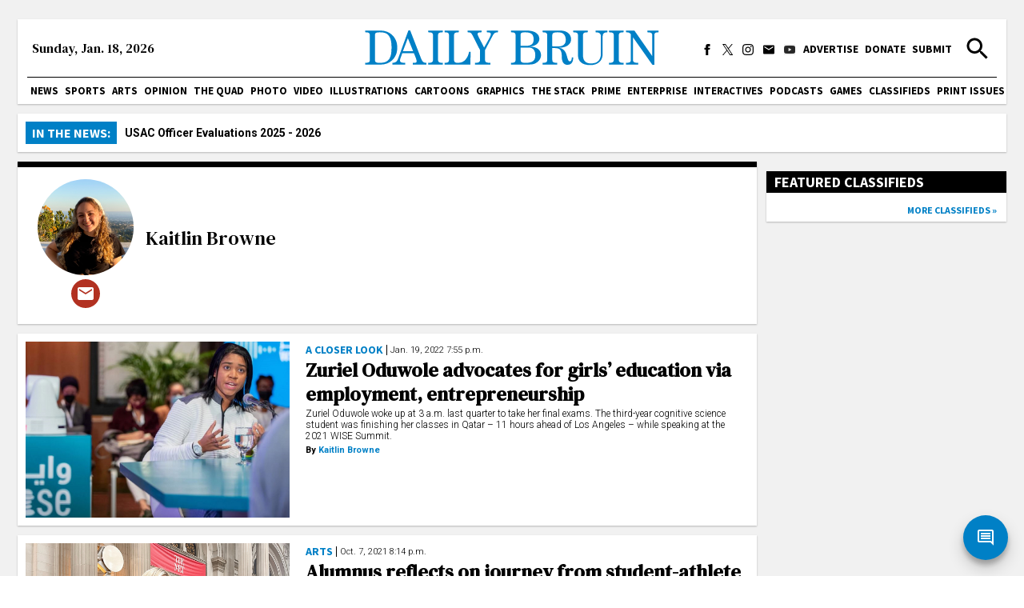

--- FILE ---
content_type: text/html; charset=utf-8
request_url: https://dailybruin.com/author/kaitlin-browne
body_size: 46527
content:
<!DOCTYPE html><html><head><meta charSet="utf-8"/><meta name="viewport" content="width=device-width"/><title>Kaitlin Browne - Daily Bruin</title><meta name="next-head-count" content="3"/><link rel="apple-touch-icon" sizes="57x57" href="/favicons/apple-touch-icon-57x57.png"/><link rel="apple-touch-icon" sizes="60x60" href="/favicons/apple-touch-icon-60x60.png"/><link rel="apple-touch-icon" sizes="72x72" href="/favicons/apple-touch-icon-72x72.png"/><link rel="apple-touch-icon" sizes="76x76" href="/favicons/apple-touch-icon-76x76.png"/><link rel="apple-touch-icon" sizes="114x114" href="/favicons/apple-touch-icon-114x114.png"/><link rel="apple-touch-icon" sizes="120x120" href="/favicons/apple-touch-icon-120x120.png"/><link rel="apple-touch-icon" sizes="144x144" href="/favicons/apple-touch-icon-144x144.png"/><link rel="apple-touch-icon" sizes="152x152" href="/favicons/apple-touch-icon-152x152.png"/><link rel="apple-touch-icon" sizes="180x180" href="/favicons/apple-touch-icon-180x180.png"/><link rel="icon" type="image/png" href="/favicons/favicon-32x32.png" sizes="32x32"/><link rel="icon" type="image/png" href="/favicons/favicon-194x194.png" sizes="194x194"/><link rel="icon" type="image/png" href="/favicons/favicon-96x96.png" sizes="96x96"/><link rel="icon" type="image/png" href="/favicons/android-chrome-192x192.png" sizes="192x192"/><link rel="icon" type="image/png" href="/favicons/favicon-16x16.png" sizes="16x16"/><meta name="msapplication-TileColor" content="#2d89ef"/><meta name="msapplication-TileImage" content="/favicons/mstile-144x144.png"/><meta name="theme-color" content="#0080c6"/><link rel="apple-touch-icon" href="/apple-touch-icon-precomposed.png"/><link rel="apple-touch-icon" sizes="72x72" href="/apple-touch-icon-72x72-precomposed.png"/><link rel="apple-touch-icon" sizes="114x114" href="/apple-touch-icon-114x114-precomposed.png"/><link rel="preconnect" href="https://fonts.gstatic.com" crossorigin /><link rel="preload" href="/_next/static/css/adc1840e1d41c1b8.css" as="style"/><link rel="stylesheet" href="/_next/static/css/adc1840e1d41c1b8.css" data-n-g=""/><link rel="preload" href="/_next/static/css/c4479469c88a9297.css" as="style"/><link rel="stylesheet" href="/_next/static/css/c4479469c88a9297.css" data-n-p=""/><noscript data-n-css=""></noscript><script defer="" nomodule="" src="/_next/static/chunks/polyfills-c67a75d1b6f99dc8.js"></script><script src="https://cdn.broadstreetads.com/init-2.min.js" defer="" data-nscript="beforeInteractive"></script><script src="/_next/static/chunks/webpack-dd8919a572f3efbe.js" defer=""></script><script src="/_next/static/chunks/framework-f44ba79936f400b5.js" defer=""></script><script src="/_next/static/chunks/main-d4e7798a7145f175.js" defer=""></script><script src="/_next/static/chunks/pages/_app-03701016527f6cc3.js" defer=""></script><script src="/_next/static/chunks/5236-f80670757b7d0877.js" defer=""></script><script src="/_next/static/chunks/2109-5701789dec4342f1.js" defer=""></script><script src="/_next/static/chunks/7178-9b03c143bfcae076.js" defer=""></script><script src="/_next/static/chunks/1415-7c12157192090b1b.js" defer=""></script><script src="/_next/static/chunks/pages/author/%5Bslug%5D-fdeaa08a5ae60d83.js" defer=""></script><script src="/_next/static/cekUY7J7I2_uNnIeTIeqP/_buildManifest.js" defer=""></script><script src="/_next/static/cekUY7J7I2_uNnIeTIeqP/_ssgManifest.js" defer=""></script><style data-href="https://fonts.googleapis.com/css2?family=Playfair+Display:ital,wght@0,550;0,700;1,550;1,700&family=Roboto:ital,wght@0,300;0,400;0,700;1,300;1,400;1,700&family=Source+Sans+Pro:wght@400;700&display=swap&family=DM+Serif+Text:ital@0;1&display=swap">@font-face{font-family:'DM Serif Text';font-style:italic;font-weight:400;font-display:swap;src:url(https://fonts.gstatic.com/l/font?kit=rnCw-xZa_krGokauCeNq1wWyWfGFWw&skey=526da8f819302c18&v=v13) format('woff')}@font-face{font-family:'DM Serif Text';font-style:normal;font-weight:400;font-display:swap;src:url(https://fonts.gstatic.com/l/font?kit=rnCu-xZa_krGokauCeNq1wWyafA&skey=1cce8e1adc5342b&v=v13) format('woff')}@font-face{font-family:'Playfair Display';font-style:italic;font-weight:500;font-display:swap;src:url(https://fonts.gstatic.com/l/font?kit=nuFRD-vYSZviVYUb_rj3ij__anPXDTnCjmHKM4nYO7KN_pqTbtU&skey=f57a6d1e6bccdd9c&v=v40) format('woff')}@font-face{font-family:'Playfair Display';font-style:italic;font-weight:600;font-display:swap;src:url(https://fonts.gstatic.com/l/font?kit=nuFRD-vYSZviVYUb_rj3ij__anPXDTnCjmHKM4nYO7KN_naUbtU&skey=f57a6d1e6bccdd9c&v=v40) format('woff')}@font-face{font-family:'Playfair Display';font-style:italic;font-weight:700;font-display:swap;src:url(https://fonts.gstatic.com/l/font?kit=nuFRD-vYSZviVYUb_rj3ij__anPXDTnCjmHKM4nYO7KN_k-UbtU&skey=f57a6d1e6bccdd9c&v=v40) format('woff')}@font-face{font-family:'Playfair Display';font-style:normal;font-weight:500;font-display:swap;src:url(https://fonts.gstatic.com/l/font?kit=nuFvD-vYSZviVYUb_rj3ij__anPXJzDwcbmjWBN2PKd3vUDT&skey=f3b68f0152604ed9&v=v40) format('woff')}@font-face{font-family:'Playfair Display';font-style:normal;font-weight:600;font-display:swap;src:url(https://fonts.gstatic.com/l/font?kit=nuFvD-vYSZviVYUb_rj3ij__anPXJzDwcbmjWBN2PKebukDT&skey=f3b68f0152604ed9&v=v40) format('woff')}@font-face{font-family:'Playfair Display';font-style:normal;font-weight:700;font-display:swap;src:url(https://fonts.gstatic.com/l/font?kit=nuFvD-vYSZviVYUb_rj3ij__anPXJzDwcbmjWBN2PKeiukDT&skey=f3b68f0152604ed9&v=v40) format('woff')}@font-face{font-family:'Roboto';font-style:italic;font-weight:300;font-stretch:normal;font-display:swap;src:url(https://fonts.gstatic.com/l/font?kit=KFOKCnqEu92Fr1Mu53ZEC9_Vu3r1gIhOszmOClHrs6ljXfMMLt_QiAw&skey=c608c610063635f9&v=v50) format('woff')}@font-face{font-family:'Roboto';font-style:italic;font-weight:400;font-stretch:normal;font-display:swap;src:url(https://fonts.gstatic.com/l/font?kit=KFOKCnqEu92Fr1Mu53ZEC9_Vu3r1gIhOszmOClHrs6ljXfMMLoHQiAw&skey=c608c610063635f9&v=v50) format('woff')}@font-face{font-family:'Roboto';font-style:italic;font-weight:700;font-stretch:normal;font-display:swap;src:url(https://fonts.gstatic.com/l/font?kit=KFOKCnqEu92Fr1Mu53ZEC9_Vu3r1gIhOszmOClHrs6ljXfMMLmbXiAw&skey=c608c610063635f9&v=v50) format('woff')}@font-face{font-family:'Roboto';font-style:normal;font-weight:300;font-stretch:normal;font-display:swap;src:url(https://fonts.gstatic.com/l/font?kit=KFOMCnqEu92Fr1ME7kSn66aGLdTylUAMQXC89YmC2DPNWuaabWmQ&skey=a0a0114a1dcab3ac&v=v50) format('woff')}@font-face{font-family:'Roboto';font-style:normal;font-weight:400;font-stretch:normal;font-display:swap;src:url(https://fonts.gstatic.com/l/font?kit=KFOMCnqEu92Fr1ME7kSn66aGLdTylUAMQXC89YmC2DPNWubEbWmQ&skey=a0a0114a1dcab3ac&v=v50) format('woff')}@font-face{font-family:'Roboto';font-style:normal;font-weight:700;font-stretch:normal;font-display:swap;src:url(https://fonts.gstatic.com/l/font?kit=KFOMCnqEu92Fr1ME7kSn66aGLdTylUAMQXC89YmC2DPNWuYjammQ&skey=a0a0114a1dcab3ac&v=v50) format('woff')}@font-face{font-family:'Source Sans Pro';font-style:normal;font-weight:400;font-display:swap;src:url(https://fonts.gstatic.com/l/font?kit=6xK3dSBYKcSV-LCoeQqfX1RYOo3aPA&skey=1e026b1c27170b9b&v=v23) format('woff')}@font-face{font-family:'Source Sans Pro';font-style:normal;font-weight:700;font-display:swap;src:url(https://fonts.gstatic.com/l/font?kit=6xKydSBYKcSV-LCoeQqfX1RYOo3ig4vAkw&skey=84e1cdfb74260b1d&v=v23) format('woff')}@font-face{font-family:'DM Serif Text';font-style:italic;font-weight:400;font-display:swap;src:url(https://fonts.gstatic.com/s/dmseriftext/v13/rnCw-xZa_krGokauCeNq1wWyWfG1UVoNILVaqNDD.woff2) format('woff2');unicode-range:U+0100-02BA,U+02BD-02C5,U+02C7-02CC,U+02CE-02D7,U+02DD-02FF,U+0304,U+0308,U+0329,U+1D00-1DBF,U+1E00-1E9F,U+1EF2-1EFF,U+2020,U+20A0-20AB,U+20AD-20C0,U+2113,U+2C60-2C7F,U+A720-A7FF}@font-face{font-family:'DM Serif Text';font-style:italic;font-weight:400;font-display:swap;src:url(https://fonts.gstatic.com/s/dmseriftext/v13/rnCw-xZa_krGokauCeNq1wWyWfG1X1oNILVaqA.woff2) format('woff2');unicode-range:U+0000-00FF,U+0131,U+0152-0153,U+02BB-02BC,U+02C6,U+02DA,U+02DC,U+0304,U+0308,U+0329,U+2000-206F,U+20AC,U+2122,U+2191,U+2193,U+2212,U+2215,U+FEFF,U+FFFD}@font-face{font-family:'DM Serif Text';font-style:normal;font-weight:400;font-display:swap;src:url(https://fonts.gstatic.com/s/dmseriftext/v13/rnCu-xZa_krGokauCeNq1wWyWfqFXVAKArdqqQ.woff2) format('woff2');unicode-range:U+0100-02BA,U+02BD-02C5,U+02C7-02CC,U+02CE-02D7,U+02DD-02FF,U+0304,U+0308,U+0329,U+1D00-1DBF,U+1E00-1E9F,U+1EF2-1EFF,U+2020,U+20A0-20AB,U+20AD-20C0,U+2113,U+2C60-2C7F,U+A720-A7FF}@font-face{font-family:'DM Serif Text';font-style:normal;font-weight:400;font-display:swap;src:url(https://fonts.gstatic.com/s/dmseriftext/v13/rnCu-xZa_krGokauCeNq1wWyWfSFXVAKArc.woff2) format('woff2');unicode-range:U+0000-00FF,U+0131,U+0152-0153,U+02BB-02BC,U+02C6,U+02DA,U+02DC,U+0304,U+0308,U+0329,U+2000-206F,U+20AC,U+2122,U+2191,U+2193,U+2212,U+2215,U+FEFF,U+FFFD}@font-face{font-family:'Playfair Display';font-style:italic;font-weight:550;font-display:swap;src:url(https://fonts.gstatic.com/s/playfairdisplay/v40/nuFkD-vYSZviVYUb_rj3ij__anPXDTnohkk7yRZrPJ-M.woff2) format('woff2');unicode-range:U+0301,U+0400-045F,U+0490-0491,U+04B0-04B1,U+2116}@font-face{font-family:'Playfair Display';font-style:italic;font-weight:550;font-display:swap;src:url(https://fonts.gstatic.com/s/playfairdisplay/v40/nuFkD-vYSZviVYUb_rj3ij__anPXDTnojUk7yRZrPJ-M.woff2) format('woff2');unicode-range:U+0102-0103,U+0110-0111,U+0128-0129,U+0168-0169,U+01A0-01A1,U+01AF-01B0,U+0300-0301,U+0303-0304,U+0308-0309,U+0323,U+0329,U+1EA0-1EF9,U+20AB}@font-face{font-family:'Playfair Display';font-style:italic;font-weight:550;font-display:swap;src:url(https://fonts.gstatic.com/s/playfairdisplay/v40/nuFkD-vYSZviVYUb_rj3ij__anPXDTnojEk7yRZrPJ-M.woff2) format('woff2');unicode-range:U+0100-02BA,U+02BD-02C5,U+02C7-02CC,U+02CE-02D7,U+02DD-02FF,U+0304,U+0308,U+0329,U+1D00-1DBF,U+1E00-1E9F,U+1EF2-1EFF,U+2020,U+20A0-20AB,U+20AD-20C0,U+2113,U+2C60-2C7F,U+A720-A7FF}@font-face{font-family:'Playfair Display';font-style:italic;font-weight:550;font-display:swap;src:url(https://fonts.gstatic.com/s/playfairdisplay/v40/nuFkD-vYSZviVYUb_rj3ij__anPXDTnogkk7yRZrPA.woff2) format('woff2');unicode-range:U+0000-00FF,U+0131,U+0152-0153,U+02BB-02BC,U+02C6,U+02DA,U+02DC,U+0304,U+0308,U+0329,U+2000-206F,U+20AC,U+2122,U+2191,U+2193,U+2212,U+2215,U+FEFF,U+FFFD}@font-face{font-family:'Playfair Display';font-style:italic;font-weight:700;font-display:swap;src:url(https://fonts.gstatic.com/s/playfairdisplay/v40/nuFkD-vYSZviVYUb_rj3ij__anPXDTnohkk7yRZrPJ-M.woff2) format('woff2');unicode-range:U+0301,U+0400-045F,U+0490-0491,U+04B0-04B1,U+2116}@font-face{font-family:'Playfair Display';font-style:italic;font-weight:700;font-display:swap;src:url(https://fonts.gstatic.com/s/playfairdisplay/v40/nuFkD-vYSZviVYUb_rj3ij__anPXDTnojUk7yRZrPJ-M.woff2) format('woff2');unicode-range:U+0102-0103,U+0110-0111,U+0128-0129,U+0168-0169,U+01A0-01A1,U+01AF-01B0,U+0300-0301,U+0303-0304,U+0308-0309,U+0323,U+0329,U+1EA0-1EF9,U+20AB}@font-face{font-family:'Playfair Display';font-style:italic;font-weight:700;font-display:swap;src:url(https://fonts.gstatic.com/s/playfairdisplay/v40/nuFkD-vYSZviVYUb_rj3ij__anPXDTnojEk7yRZrPJ-M.woff2) format('woff2');unicode-range:U+0100-02BA,U+02BD-02C5,U+02C7-02CC,U+02CE-02D7,U+02DD-02FF,U+0304,U+0308,U+0329,U+1D00-1DBF,U+1E00-1E9F,U+1EF2-1EFF,U+2020,U+20A0-20AB,U+20AD-20C0,U+2113,U+2C60-2C7F,U+A720-A7FF}@font-face{font-family:'Playfair Display';font-style:italic;font-weight:700;font-display:swap;src:url(https://fonts.gstatic.com/s/playfairdisplay/v40/nuFkD-vYSZviVYUb_rj3ij__anPXDTnogkk7yRZrPA.woff2) format('woff2');unicode-range:U+0000-00FF,U+0131,U+0152-0153,U+02BB-02BC,U+02C6,U+02DA,U+02DC,U+0304,U+0308,U+0329,U+2000-206F,U+20AC,U+2122,U+2191,U+2193,U+2212,U+2215,U+FEFF,U+FFFD}@font-face{font-family:'Playfair Display';font-style:normal;font-weight:550;font-display:swap;src:url(https://fonts.gstatic.com/s/playfairdisplay/v40/nuFiD-vYSZviVYUb_rj3ij__anPXDTjYgEM86xRbPQ.woff2) format('woff2');unicode-range:U+0301,U+0400-045F,U+0490-0491,U+04B0-04B1,U+2116}@font-face{font-family:'Playfair Display';font-style:normal;font-weight:550;font-display:swap;src:url(https://fonts.gstatic.com/s/playfairdisplay/v40/nuFiD-vYSZviVYUb_rj3ij__anPXDTPYgEM86xRbPQ.woff2) format('woff2');unicode-range:U+0102-0103,U+0110-0111,U+0128-0129,U+0168-0169,U+01A0-01A1,U+01AF-01B0,U+0300-0301,U+0303-0304,U+0308-0309,U+0323,U+0329,U+1EA0-1EF9,U+20AB}@font-face{font-family:'Playfair Display';font-style:normal;font-weight:550;font-display:swap;src:url(https://fonts.gstatic.com/s/playfairdisplay/v40/nuFiD-vYSZviVYUb_rj3ij__anPXDTLYgEM86xRbPQ.woff2) format('woff2');unicode-range:U+0100-02BA,U+02BD-02C5,U+02C7-02CC,U+02CE-02D7,U+02DD-02FF,U+0304,U+0308,U+0329,U+1D00-1DBF,U+1E00-1E9F,U+1EF2-1EFF,U+2020,U+20A0-20AB,U+20AD-20C0,U+2113,U+2C60-2C7F,U+A720-A7FF}@font-face{font-family:'Playfair Display';font-style:normal;font-weight:550;font-display:swap;src:url(https://fonts.gstatic.com/s/playfairdisplay/v40/nuFiD-vYSZviVYUb_rj3ij__anPXDTzYgEM86xQ.woff2) format('woff2');unicode-range:U+0000-00FF,U+0131,U+0152-0153,U+02BB-02BC,U+02C6,U+02DA,U+02DC,U+0304,U+0308,U+0329,U+2000-206F,U+20AC,U+2122,U+2191,U+2193,U+2212,U+2215,U+FEFF,U+FFFD}@font-face{font-family:'Playfair Display';font-style:normal;font-weight:700;font-display:swap;src:url(https://fonts.gstatic.com/s/playfairdisplay/v40/nuFiD-vYSZviVYUb_rj3ij__anPXDTjYgEM86xRbPQ.woff2) format('woff2');unicode-range:U+0301,U+0400-045F,U+0490-0491,U+04B0-04B1,U+2116}@font-face{font-family:'Playfair Display';font-style:normal;font-weight:700;font-display:swap;src:url(https://fonts.gstatic.com/s/playfairdisplay/v40/nuFiD-vYSZviVYUb_rj3ij__anPXDTPYgEM86xRbPQ.woff2) format('woff2');unicode-range:U+0102-0103,U+0110-0111,U+0128-0129,U+0168-0169,U+01A0-01A1,U+01AF-01B0,U+0300-0301,U+0303-0304,U+0308-0309,U+0323,U+0329,U+1EA0-1EF9,U+20AB}@font-face{font-family:'Playfair Display';font-style:normal;font-weight:700;font-display:swap;src:url(https://fonts.gstatic.com/s/playfairdisplay/v40/nuFiD-vYSZviVYUb_rj3ij__anPXDTLYgEM86xRbPQ.woff2) format('woff2');unicode-range:U+0100-02BA,U+02BD-02C5,U+02C7-02CC,U+02CE-02D7,U+02DD-02FF,U+0304,U+0308,U+0329,U+1D00-1DBF,U+1E00-1E9F,U+1EF2-1EFF,U+2020,U+20A0-20AB,U+20AD-20C0,U+2113,U+2C60-2C7F,U+A720-A7FF}@font-face{font-family:'Playfair Display';font-style:normal;font-weight:700;font-display:swap;src:url(https://fonts.gstatic.com/s/playfairdisplay/v40/nuFiD-vYSZviVYUb_rj3ij__anPXDTzYgEM86xQ.woff2) format('woff2');unicode-range:U+0000-00FF,U+0131,U+0152-0153,U+02BB-02BC,U+02C6,U+02DA,U+02DC,U+0304,U+0308,U+0329,U+2000-206F,U+20AC,U+2122,U+2191,U+2193,U+2212,U+2215,U+FEFF,U+FFFD}@font-face{font-family:'Roboto';font-style:italic;font-weight:300;font-stretch:100%;font-display:swap;src:url(https://fonts.gstatic.com/s/roboto/v50/KFO5CnqEu92Fr1Mu53ZEC9_Vu3r1gIhOszmkC3kaSTbQWt4N.woff2) format('woff2');unicode-range:U+0460-052F,U+1C80-1C8A,U+20B4,U+2DE0-2DFF,U+A640-A69F,U+FE2E-FE2F}@font-face{font-family:'Roboto';font-style:italic;font-weight:300;font-stretch:100%;font-display:swap;src:url(https://fonts.gstatic.com/s/roboto/v50/KFO5CnqEu92Fr1Mu53ZEC9_Vu3r1gIhOszmkAnkaSTbQWt4N.woff2) format('woff2');unicode-range:U+0301,U+0400-045F,U+0490-0491,U+04B0-04B1,U+2116}@font-face{font-family:'Roboto';font-style:italic;font-weight:300;font-stretch:100%;font-display:swap;src:url(https://fonts.gstatic.com/s/roboto/v50/KFO5CnqEu92Fr1Mu53ZEC9_Vu3r1gIhOszmkCnkaSTbQWt4N.woff2) format('woff2');unicode-range:U+1F00-1FFF}@font-face{font-family:'Roboto';font-style:italic;font-weight:300;font-stretch:100%;font-display:swap;src:url(https://fonts.gstatic.com/s/roboto/v50/KFO5CnqEu92Fr1Mu53ZEC9_Vu3r1gIhOszmkBXkaSTbQWt4N.woff2) format('woff2');unicode-range:U+0370-0377,U+037A-037F,U+0384-038A,U+038C,U+038E-03A1,U+03A3-03FF}@font-face{font-family:'Roboto';font-style:italic;font-weight:300;font-stretch:100%;font-display:swap;src:url(https://fonts.gstatic.com/s/roboto/v50/KFO5CnqEu92Fr1Mu53ZEC9_Vu3r1gIhOszmkenkaSTbQWt4N.woff2) format('woff2');unicode-range:U+0302-0303,U+0305,U+0307-0308,U+0310,U+0312,U+0315,U+031A,U+0326-0327,U+032C,U+032F-0330,U+0332-0333,U+0338,U+033A,U+0346,U+034D,U+0391-03A1,U+03A3-03A9,U+03B1-03C9,U+03D1,U+03D5-03D6,U+03F0-03F1,U+03F4-03F5,U+2016-2017,U+2034-2038,U+203C,U+2040,U+2043,U+2047,U+2050,U+2057,U+205F,U+2070-2071,U+2074-208E,U+2090-209C,U+20D0-20DC,U+20E1,U+20E5-20EF,U+2100-2112,U+2114-2115,U+2117-2121,U+2123-214F,U+2190,U+2192,U+2194-21AE,U+21B0-21E5,U+21F1-21F2,U+21F4-2211,U+2213-2214,U+2216-22FF,U+2308-230B,U+2310,U+2319,U+231C-2321,U+2336-237A,U+237C,U+2395,U+239B-23B7,U+23D0,U+23DC-23E1,U+2474-2475,U+25AF,U+25B3,U+25B7,U+25BD,U+25C1,U+25CA,U+25CC,U+25FB,U+266D-266F,U+27C0-27FF,U+2900-2AFF,U+2B0E-2B11,U+2B30-2B4C,U+2BFE,U+3030,U+FF5B,U+FF5D,U+1D400-1D7FF,U+1EE00-1EEFF}@font-face{font-family:'Roboto';font-style:italic;font-weight:300;font-stretch:100%;font-display:swap;src:url(https://fonts.gstatic.com/s/roboto/v50/KFO5CnqEu92Fr1Mu53ZEC9_Vu3r1gIhOszmkaHkaSTbQWt4N.woff2) format('woff2');unicode-range:U+0001-000C,U+000E-001F,U+007F-009F,U+20DD-20E0,U+20E2-20E4,U+2150-218F,U+2190,U+2192,U+2194-2199,U+21AF,U+21E6-21F0,U+21F3,U+2218-2219,U+2299,U+22C4-22C6,U+2300-243F,U+2440-244A,U+2460-24FF,U+25A0-27BF,U+2800-28FF,U+2921-2922,U+2981,U+29BF,U+29EB,U+2B00-2BFF,U+4DC0-4DFF,U+FFF9-FFFB,U+10140-1018E,U+10190-1019C,U+101A0,U+101D0-101FD,U+102E0-102FB,U+10E60-10E7E,U+1D2C0-1D2D3,U+1D2E0-1D37F,U+1F000-1F0FF,U+1F100-1F1AD,U+1F1E6-1F1FF,U+1F30D-1F30F,U+1F315,U+1F31C,U+1F31E,U+1F320-1F32C,U+1F336,U+1F378,U+1F37D,U+1F382,U+1F393-1F39F,U+1F3A7-1F3A8,U+1F3AC-1F3AF,U+1F3C2,U+1F3C4-1F3C6,U+1F3CA-1F3CE,U+1F3D4-1F3E0,U+1F3ED,U+1F3F1-1F3F3,U+1F3F5-1F3F7,U+1F408,U+1F415,U+1F41F,U+1F426,U+1F43F,U+1F441-1F442,U+1F444,U+1F446-1F449,U+1F44C-1F44E,U+1F453,U+1F46A,U+1F47D,U+1F4A3,U+1F4B0,U+1F4B3,U+1F4B9,U+1F4BB,U+1F4BF,U+1F4C8-1F4CB,U+1F4D6,U+1F4DA,U+1F4DF,U+1F4E3-1F4E6,U+1F4EA-1F4ED,U+1F4F7,U+1F4F9-1F4FB,U+1F4FD-1F4FE,U+1F503,U+1F507-1F50B,U+1F50D,U+1F512-1F513,U+1F53E-1F54A,U+1F54F-1F5FA,U+1F610,U+1F650-1F67F,U+1F687,U+1F68D,U+1F691,U+1F694,U+1F698,U+1F6AD,U+1F6B2,U+1F6B9-1F6BA,U+1F6BC,U+1F6C6-1F6CF,U+1F6D3-1F6D7,U+1F6E0-1F6EA,U+1F6F0-1F6F3,U+1F6F7-1F6FC,U+1F700-1F7FF,U+1F800-1F80B,U+1F810-1F847,U+1F850-1F859,U+1F860-1F887,U+1F890-1F8AD,U+1F8B0-1F8BB,U+1F8C0-1F8C1,U+1F900-1F90B,U+1F93B,U+1F946,U+1F984,U+1F996,U+1F9E9,U+1FA00-1FA6F,U+1FA70-1FA7C,U+1FA80-1FA89,U+1FA8F-1FAC6,U+1FACE-1FADC,U+1FADF-1FAE9,U+1FAF0-1FAF8,U+1FB00-1FBFF}@font-face{font-family:'Roboto';font-style:italic;font-weight:300;font-stretch:100%;font-display:swap;src:url(https://fonts.gstatic.com/s/roboto/v50/KFO5CnqEu92Fr1Mu53ZEC9_Vu3r1gIhOszmkCXkaSTbQWt4N.woff2) format('woff2');unicode-range:U+0102-0103,U+0110-0111,U+0128-0129,U+0168-0169,U+01A0-01A1,U+01AF-01B0,U+0300-0301,U+0303-0304,U+0308-0309,U+0323,U+0329,U+1EA0-1EF9,U+20AB}@font-face{font-family:'Roboto';font-style:italic;font-weight:300;font-stretch:100%;font-display:swap;src:url(https://fonts.gstatic.com/s/roboto/v50/KFO5CnqEu92Fr1Mu53ZEC9_Vu3r1gIhOszmkCHkaSTbQWt4N.woff2) format('woff2');unicode-range:U+0100-02BA,U+02BD-02C5,U+02C7-02CC,U+02CE-02D7,U+02DD-02FF,U+0304,U+0308,U+0329,U+1D00-1DBF,U+1E00-1E9F,U+1EF2-1EFF,U+2020,U+20A0-20AB,U+20AD-20C0,U+2113,U+2C60-2C7F,U+A720-A7FF}@font-face{font-family:'Roboto';font-style:italic;font-weight:300;font-stretch:100%;font-display:swap;src:url(https://fonts.gstatic.com/s/roboto/v50/KFO5CnqEu92Fr1Mu53ZEC9_Vu3r1gIhOszmkBnkaSTbQWg.woff2) format('woff2');unicode-range:U+0000-00FF,U+0131,U+0152-0153,U+02BB-02BC,U+02C6,U+02DA,U+02DC,U+0304,U+0308,U+0329,U+2000-206F,U+20AC,U+2122,U+2191,U+2193,U+2212,U+2215,U+FEFF,U+FFFD}@font-face{font-family:'Roboto';font-style:italic;font-weight:400;font-stretch:100%;font-display:swap;src:url(https://fonts.gstatic.com/s/roboto/v50/KFO5CnqEu92Fr1Mu53ZEC9_Vu3r1gIhOszmkC3kaSTbQWt4N.woff2) format('woff2');unicode-range:U+0460-052F,U+1C80-1C8A,U+20B4,U+2DE0-2DFF,U+A640-A69F,U+FE2E-FE2F}@font-face{font-family:'Roboto';font-style:italic;font-weight:400;font-stretch:100%;font-display:swap;src:url(https://fonts.gstatic.com/s/roboto/v50/KFO5CnqEu92Fr1Mu53ZEC9_Vu3r1gIhOszmkAnkaSTbQWt4N.woff2) format('woff2');unicode-range:U+0301,U+0400-045F,U+0490-0491,U+04B0-04B1,U+2116}@font-face{font-family:'Roboto';font-style:italic;font-weight:400;font-stretch:100%;font-display:swap;src:url(https://fonts.gstatic.com/s/roboto/v50/KFO5CnqEu92Fr1Mu53ZEC9_Vu3r1gIhOszmkCnkaSTbQWt4N.woff2) format('woff2');unicode-range:U+1F00-1FFF}@font-face{font-family:'Roboto';font-style:italic;font-weight:400;font-stretch:100%;font-display:swap;src:url(https://fonts.gstatic.com/s/roboto/v50/KFO5CnqEu92Fr1Mu53ZEC9_Vu3r1gIhOszmkBXkaSTbQWt4N.woff2) format('woff2');unicode-range:U+0370-0377,U+037A-037F,U+0384-038A,U+038C,U+038E-03A1,U+03A3-03FF}@font-face{font-family:'Roboto';font-style:italic;font-weight:400;font-stretch:100%;font-display:swap;src:url(https://fonts.gstatic.com/s/roboto/v50/KFO5CnqEu92Fr1Mu53ZEC9_Vu3r1gIhOszmkenkaSTbQWt4N.woff2) format('woff2');unicode-range:U+0302-0303,U+0305,U+0307-0308,U+0310,U+0312,U+0315,U+031A,U+0326-0327,U+032C,U+032F-0330,U+0332-0333,U+0338,U+033A,U+0346,U+034D,U+0391-03A1,U+03A3-03A9,U+03B1-03C9,U+03D1,U+03D5-03D6,U+03F0-03F1,U+03F4-03F5,U+2016-2017,U+2034-2038,U+203C,U+2040,U+2043,U+2047,U+2050,U+2057,U+205F,U+2070-2071,U+2074-208E,U+2090-209C,U+20D0-20DC,U+20E1,U+20E5-20EF,U+2100-2112,U+2114-2115,U+2117-2121,U+2123-214F,U+2190,U+2192,U+2194-21AE,U+21B0-21E5,U+21F1-21F2,U+21F4-2211,U+2213-2214,U+2216-22FF,U+2308-230B,U+2310,U+2319,U+231C-2321,U+2336-237A,U+237C,U+2395,U+239B-23B7,U+23D0,U+23DC-23E1,U+2474-2475,U+25AF,U+25B3,U+25B7,U+25BD,U+25C1,U+25CA,U+25CC,U+25FB,U+266D-266F,U+27C0-27FF,U+2900-2AFF,U+2B0E-2B11,U+2B30-2B4C,U+2BFE,U+3030,U+FF5B,U+FF5D,U+1D400-1D7FF,U+1EE00-1EEFF}@font-face{font-family:'Roboto';font-style:italic;font-weight:400;font-stretch:100%;font-display:swap;src:url(https://fonts.gstatic.com/s/roboto/v50/KFO5CnqEu92Fr1Mu53ZEC9_Vu3r1gIhOszmkaHkaSTbQWt4N.woff2) format('woff2');unicode-range:U+0001-000C,U+000E-001F,U+007F-009F,U+20DD-20E0,U+20E2-20E4,U+2150-218F,U+2190,U+2192,U+2194-2199,U+21AF,U+21E6-21F0,U+21F3,U+2218-2219,U+2299,U+22C4-22C6,U+2300-243F,U+2440-244A,U+2460-24FF,U+25A0-27BF,U+2800-28FF,U+2921-2922,U+2981,U+29BF,U+29EB,U+2B00-2BFF,U+4DC0-4DFF,U+FFF9-FFFB,U+10140-1018E,U+10190-1019C,U+101A0,U+101D0-101FD,U+102E0-102FB,U+10E60-10E7E,U+1D2C0-1D2D3,U+1D2E0-1D37F,U+1F000-1F0FF,U+1F100-1F1AD,U+1F1E6-1F1FF,U+1F30D-1F30F,U+1F315,U+1F31C,U+1F31E,U+1F320-1F32C,U+1F336,U+1F378,U+1F37D,U+1F382,U+1F393-1F39F,U+1F3A7-1F3A8,U+1F3AC-1F3AF,U+1F3C2,U+1F3C4-1F3C6,U+1F3CA-1F3CE,U+1F3D4-1F3E0,U+1F3ED,U+1F3F1-1F3F3,U+1F3F5-1F3F7,U+1F408,U+1F415,U+1F41F,U+1F426,U+1F43F,U+1F441-1F442,U+1F444,U+1F446-1F449,U+1F44C-1F44E,U+1F453,U+1F46A,U+1F47D,U+1F4A3,U+1F4B0,U+1F4B3,U+1F4B9,U+1F4BB,U+1F4BF,U+1F4C8-1F4CB,U+1F4D6,U+1F4DA,U+1F4DF,U+1F4E3-1F4E6,U+1F4EA-1F4ED,U+1F4F7,U+1F4F9-1F4FB,U+1F4FD-1F4FE,U+1F503,U+1F507-1F50B,U+1F50D,U+1F512-1F513,U+1F53E-1F54A,U+1F54F-1F5FA,U+1F610,U+1F650-1F67F,U+1F687,U+1F68D,U+1F691,U+1F694,U+1F698,U+1F6AD,U+1F6B2,U+1F6B9-1F6BA,U+1F6BC,U+1F6C6-1F6CF,U+1F6D3-1F6D7,U+1F6E0-1F6EA,U+1F6F0-1F6F3,U+1F6F7-1F6FC,U+1F700-1F7FF,U+1F800-1F80B,U+1F810-1F847,U+1F850-1F859,U+1F860-1F887,U+1F890-1F8AD,U+1F8B0-1F8BB,U+1F8C0-1F8C1,U+1F900-1F90B,U+1F93B,U+1F946,U+1F984,U+1F996,U+1F9E9,U+1FA00-1FA6F,U+1FA70-1FA7C,U+1FA80-1FA89,U+1FA8F-1FAC6,U+1FACE-1FADC,U+1FADF-1FAE9,U+1FAF0-1FAF8,U+1FB00-1FBFF}@font-face{font-family:'Roboto';font-style:italic;font-weight:400;font-stretch:100%;font-display:swap;src:url(https://fonts.gstatic.com/s/roboto/v50/KFO5CnqEu92Fr1Mu53ZEC9_Vu3r1gIhOszmkCXkaSTbQWt4N.woff2) format('woff2');unicode-range:U+0102-0103,U+0110-0111,U+0128-0129,U+0168-0169,U+01A0-01A1,U+01AF-01B0,U+0300-0301,U+0303-0304,U+0308-0309,U+0323,U+0329,U+1EA0-1EF9,U+20AB}@font-face{font-family:'Roboto';font-style:italic;font-weight:400;font-stretch:100%;font-display:swap;src:url(https://fonts.gstatic.com/s/roboto/v50/KFO5CnqEu92Fr1Mu53ZEC9_Vu3r1gIhOszmkCHkaSTbQWt4N.woff2) format('woff2');unicode-range:U+0100-02BA,U+02BD-02C5,U+02C7-02CC,U+02CE-02D7,U+02DD-02FF,U+0304,U+0308,U+0329,U+1D00-1DBF,U+1E00-1E9F,U+1EF2-1EFF,U+2020,U+20A0-20AB,U+20AD-20C0,U+2113,U+2C60-2C7F,U+A720-A7FF}@font-face{font-family:'Roboto';font-style:italic;font-weight:400;font-stretch:100%;font-display:swap;src:url(https://fonts.gstatic.com/s/roboto/v50/KFO5CnqEu92Fr1Mu53ZEC9_Vu3r1gIhOszmkBnkaSTbQWg.woff2) format('woff2');unicode-range:U+0000-00FF,U+0131,U+0152-0153,U+02BB-02BC,U+02C6,U+02DA,U+02DC,U+0304,U+0308,U+0329,U+2000-206F,U+20AC,U+2122,U+2191,U+2193,U+2212,U+2215,U+FEFF,U+FFFD}@font-face{font-family:'Roboto';font-style:italic;font-weight:700;font-stretch:100%;font-display:swap;src:url(https://fonts.gstatic.com/s/roboto/v50/KFO5CnqEu92Fr1Mu53ZEC9_Vu3r1gIhOszmkC3kaSTbQWt4N.woff2) format('woff2');unicode-range:U+0460-052F,U+1C80-1C8A,U+20B4,U+2DE0-2DFF,U+A640-A69F,U+FE2E-FE2F}@font-face{font-family:'Roboto';font-style:italic;font-weight:700;font-stretch:100%;font-display:swap;src:url(https://fonts.gstatic.com/s/roboto/v50/KFO5CnqEu92Fr1Mu53ZEC9_Vu3r1gIhOszmkAnkaSTbQWt4N.woff2) format('woff2');unicode-range:U+0301,U+0400-045F,U+0490-0491,U+04B0-04B1,U+2116}@font-face{font-family:'Roboto';font-style:italic;font-weight:700;font-stretch:100%;font-display:swap;src:url(https://fonts.gstatic.com/s/roboto/v50/KFO5CnqEu92Fr1Mu53ZEC9_Vu3r1gIhOszmkCnkaSTbQWt4N.woff2) format('woff2');unicode-range:U+1F00-1FFF}@font-face{font-family:'Roboto';font-style:italic;font-weight:700;font-stretch:100%;font-display:swap;src:url(https://fonts.gstatic.com/s/roboto/v50/KFO5CnqEu92Fr1Mu53ZEC9_Vu3r1gIhOszmkBXkaSTbQWt4N.woff2) format('woff2');unicode-range:U+0370-0377,U+037A-037F,U+0384-038A,U+038C,U+038E-03A1,U+03A3-03FF}@font-face{font-family:'Roboto';font-style:italic;font-weight:700;font-stretch:100%;font-display:swap;src:url(https://fonts.gstatic.com/s/roboto/v50/KFO5CnqEu92Fr1Mu53ZEC9_Vu3r1gIhOszmkenkaSTbQWt4N.woff2) format('woff2');unicode-range:U+0302-0303,U+0305,U+0307-0308,U+0310,U+0312,U+0315,U+031A,U+0326-0327,U+032C,U+032F-0330,U+0332-0333,U+0338,U+033A,U+0346,U+034D,U+0391-03A1,U+03A3-03A9,U+03B1-03C9,U+03D1,U+03D5-03D6,U+03F0-03F1,U+03F4-03F5,U+2016-2017,U+2034-2038,U+203C,U+2040,U+2043,U+2047,U+2050,U+2057,U+205F,U+2070-2071,U+2074-208E,U+2090-209C,U+20D0-20DC,U+20E1,U+20E5-20EF,U+2100-2112,U+2114-2115,U+2117-2121,U+2123-214F,U+2190,U+2192,U+2194-21AE,U+21B0-21E5,U+21F1-21F2,U+21F4-2211,U+2213-2214,U+2216-22FF,U+2308-230B,U+2310,U+2319,U+231C-2321,U+2336-237A,U+237C,U+2395,U+239B-23B7,U+23D0,U+23DC-23E1,U+2474-2475,U+25AF,U+25B3,U+25B7,U+25BD,U+25C1,U+25CA,U+25CC,U+25FB,U+266D-266F,U+27C0-27FF,U+2900-2AFF,U+2B0E-2B11,U+2B30-2B4C,U+2BFE,U+3030,U+FF5B,U+FF5D,U+1D400-1D7FF,U+1EE00-1EEFF}@font-face{font-family:'Roboto';font-style:italic;font-weight:700;font-stretch:100%;font-display:swap;src:url(https://fonts.gstatic.com/s/roboto/v50/KFO5CnqEu92Fr1Mu53ZEC9_Vu3r1gIhOszmkaHkaSTbQWt4N.woff2) format('woff2');unicode-range:U+0001-000C,U+000E-001F,U+007F-009F,U+20DD-20E0,U+20E2-20E4,U+2150-218F,U+2190,U+2192,U+2194-2199,U+21AF,U+21E6-21F0,U+21F3,U+2218-2219,U+2299,U+22C4-22C6,U+2300-243F,U+2440-244A,U+2460-24FF,U+25A0-27BF,U+2800-28FF,U+2921-2922,U+2981,U+29BF,U+29EB,U+2B00-2BFF,U+4DC0-4DFF,U+FFF9-FFFB,U+10140-1018E,U+10190-1019C,U+101A0,U+101D0-101FD,U+102E0-102FB,U+10E60-10E7E,U+1D2C0-1D2D3,U+1D2E0-1D37F,U+1F000-1F0FF,U+1F100-1F1AD,U+1F1E6-1F1FF,U+1F30D-1F30F,U+1F315,U+1F31C,U+1F31E,U+1F320-1F32C,U+1F336,U+1F378,U+1F37D,U+1F382,U+1F393-1F39F,U+1F3A7-1F3A8,U+1F3AC-1F3AF,U+1F3C2,U+1F3C4-1F3C6,U+1F3CA-1F3CE,U+1F3D4-1F3E0,U+1F3ED,U+1F3F1-1F3F3,U+1F3F5-1F3F7,U+1F408,U+1F415,U+1F41F,U+1F426,U+1F43F,U+1F441-1F442,U+1F444,U+1F446-1F449,U+1F44C-1F44E,U+1F453,U+1F46A,U+1F47D,U+1F4A3,U+1F4B0,U+1F4B3,U+1F4B9,U+1F4BB,U+1F4BF,U+1F4C8-1F4CB,U+1F4D6,U+1F4DA,U+1F4DF,U+1F4E3-1F4E6,U+1F4EA-1F4ED,U+1F4F7,U+1F4F9-1F4FB,U+1F4FD-1F4FE,U+1F503,U+1F507-1F50B,U+1F50D,U+1F512-1F513,U+1F53E-1F54A,U+1F54F-1F5FA,U+1F610,U+1F650-1F67F,U+1F687,U+1F68D,U+1F691,U+1F694,U+1F698,U+1F6AD,U+1F6B2,U+1F6B9-1F6BA,U+1F6BC,U+1F6C6-1F6CF,U+1F6D3-1F6D7,U+1F6E0-1F6EA,U+1F6F0-1F6F3,U+1F6F7-1F6FC,U+1F700-1F7FF,U+1F800-1F80B,U+1F810-1F847,U+1F850-1F859,U+1F860-1F887,U+1F890-1F8AD,U+1F8B0-1F8BB,U+1F8C0-1F8C1,U+1F900-1F90B,U+1F93B,U+1F946,U+1F984,U+1F996,U+1F9E9,U+1FA00-1FA6F,U+1FA70-1FA7C,U+1FA80-1FA89,U+1FA8F-1FAC6,U+1FACE-1FADC,U+1FADF-1FAE9,U+1FAF0-1FAF8,U+1FB00-1FBFF}@font-face{font-family:'Roboto';font-style:italic;font-weight:700;font-stretch:100%;font-display:swap;src:url(https://fonts.gstatic.com/s/roboto/v50/KFO5CnqEu92Fr1Mu53ZEC9_Vu3r1gIhOszmkCXkaSTbQWt4N.woff2) format('woff2');unicode-range:U+0102-0103,U+0110-0111,U+0128-0129,U+0168-0169,U+01A0-01A1,U+01AF-01B0,U+0300-0301,U+0303-0304,U+0308-0309,U+0323,U+0329,U+1EA0-1EF9,U+20AB}@font-face{font-family:'Roboto';font-style:italic;font-weight:700;font-stretch:100%;font-display:swap;src:url(https://fonts.gstatic.com/s/roboto/v50/KFO5CnqEu92Fr1Mu53ZEC9_Vu3r1gIhOszmkCHkaSTbQWt4N.woff2) format('woff2');unicode-range:U+0100-02BA,U+02BD-02C5,U+02C7-02CC,U+02CE-02D7,U+02DD-02FF,U+0304,U+0308,U+0329,U+1D00-1DBF,U+1E00-1E9F,U+1EF2-1EFF,U+2020,U+20A0-20AB,U+20AD-20C0,U+2113,U+2C60-2C7F,U+A720-A7FF}@font-face{font-family:'Roboto';font-style:italic;font-weight:700;font-stretch:100%;font-display:swap;src:url(https://fonts.gstatic.com/s/roboto/v50/KFO5CnqEu92Fr1Mu53ZEC9_Vu3r1gIhOszmkBnkaSTbQWg.woff2) format('woff2');unicode-range:U+0000-00FF,U+0131,U+0152-0153,U+02BB-02BC,U+02C6,U+02DA,U+02DC,U+0304,U+0308,U+0329,U+2000-206F,U+20AC,U+2122,U+2191,U+2193,U+2212,U+2215,U+FEFF,U+FFFD}@font-face{font-family:'Roboto';font-style:normal;font-weight:300;font-stretch:100%;font-display:swap;src:url(https://fonts.gstatic.com/s/roboto/v50/KFO7CnqEu92Fr1ME7kSn66aGLdTylUAMa3GUBHMdazTgWw.woff2) format('woff2');unicode-range:U+0460-052F,U+1C80-1C8A,U+20B4,U+2DE0-2DFF,U+A640-A69F,U+FE2E-FE2F}@font-face{font-family:'Roboto';font-style:normal;font-weight:300;font-stretch:100%;font-display:swap;src:url(https://fonts.gstatic.com/s/roboto/v50/KFO7CnqEu92Fr1ME7kSn66aGLdTylUAMa3iUBHMdazTgWw.woff2) format('woff2');unicode-range:U+0301,U+0400-045F,U+0490-0491,U+04B0-04B1,U+2116}@font-face{font-family:'Roboto';font-style:normal;font-weight:300;font-stretch:100%;font-display:swap;src:url(https://fonts.gstatic.com/s/roboto/v50/KFO7CnqEu92Fr1ME7kSn66aGLdTylUAMa3CUBHMdazTgWw.woff2) format('woff2');unicode-range:U+1F00-1FFF}@font-face{font-family:'Roboto';font-style:normal;font-weight:300;font-stretch:100%;font-display:swap;src:url(https://fonts.gstatic.com/s/roboto/v50/KFO7CnqEu92Fr1ME7kSn66aGLdTylUAMa3-UBHMdazTgWw.woff2) format('woff2');unicode-range:U+0370-0377,U+037A-037F,U+0384-038A,U+038C,U+038E-03A1,U+03A3-03FF}@font-face{font-family:'Roboto';font-style:normal;font-weight:300;font-stretch:100%;font-display:swap;src:url(https://fonts.gstatic.com/s/roboto/v50/KFO7CnqEu92Fr1ME7kSn66aGLdTylUAMawCUBHMdazTgWw.woff2) format('woff2');unicode-range:U+0302-0303,U+0305,U+0307-0308,U+0310,U+0312,U+0315,U+031A,U+0326-0327,U+032C,U+032F-0330,U+0332-0333,U+0338,U+033A,U+0346,U+034D,U+0391-03A1,U+03A3-03A9,U+03B1-03C9,U+03D1,U+03D5-03D6,U+03F0-03F1,U+03F4-03F5,U+2016-2017,U+2034-2038,U+203C,U+2040,U+2043,U+2047,U+2050,U+2057,U+205F,U+2070-2071,U+2074-208E,U+2090-209C,U+20D0-20DC,U+20E1,U+20E5-20EF,U+2100-2112,U+2114-2115,U+2117-2121,U+2123-214F,U+2190,U+2192,U+2194-21AE,U+21B0-21E5,U+21F1-21F2,U+21F4-2211,U+2213-2214,U+2216-22FF,U+2308-230B,U+2310,U+2319,U+231C-2321,U+2336-237A,U+237C,U+2395,U+239B-23B7,U+23D0,U+23DC-23E1,U+2474-2475,U+25AF,U+25B3,U+25B7,U+25BD,U+25C1,U+25CA,U+25CC,U+25FB,U+266D-266F,U+27C0-27FF,U+2900-2AFF,U+2B0E-2B11,U+2B30-2B4C,U+2BFE,U+3030,U+FF5B,U+FF5D,U+1D400-1D7FF,U+1EE00-1EEFF}@font-face{font-family:'Roboto';font-style:normal;font-weight:300;font-stretch:100%;font-display:swap;src:url(https://fonts.gstatic.com/s/roboto/v50/KFO7CnqEu92Fr1ME7kSn66aGLdTylUAMaxKUBHMdazTgWw.woff2) format('woff2');unicode-range:U+0001-000C,U+000E-001F,U+007F-009F,U+20DD-20E0,U+20E2-20E4,U+2150-218F,U+2190,U+2192,U+2194-2199,U+21AF,U+21E6-21F0,U+21F3,U+2218-2219,U+2299,U+22C4-22C6,U+2300-243F,U+2440-244A,U+2460-24FF,U+25A0-27BF,U+2800-28FF,U+2921-2922,U+2981,U+29BF,U+29EB,U+2B00-2BFF,U+4DC0-4DFF,U+FFF9-FFFB,U+10140-1018E,U+10190-1019C,U+101A0,U+101D0-101FD,U+102E0-102FB,U+10E60-10E7E,U+1D2C0-1D2D3,U+1D2E0-1D37F,U+1F000-1F0FF,U+1F100-1F1AD,U+1F1E6-1F1FF,U+1F30D-1F30F,U+1F315,U+1F31C,U+1F31E,U+1F320-1F32C,U+1F336,U+1F378,U+1F37D,U+1F382,U+1F393-1F39F,U+1F3A7-1F3A8,U+1F3AC-1F3AF,U+1F3C2,U+1F3C4-1F3C6,U+1F3CA-1F3CE,U+1F3D4-1F3E0,U+1F3ED,U+1F3F1-1F3F3,U+1F3F5-1F3F7,U+1F408,U+1F415,U+1F41F,U+1F426,U+1F43F,U+1F441-1F442,U+1F444,U+1F446-1F449,U+1F44C-1F44E,U+1F453,U+1F46A,U+1F47D,U+1F4A3,U+1F4B0,U+1F4B3,U+1F4B9,U+1F4BB,U+1F4BF,U+1F4C8-1F4CB,U+1F4D6,U+1F4DA,U+1F4DF,U+1F4E3-1F4E6,U+1F4EA-1F4ED,U+1F4F7,U+1F4F9-1F4FB,U+1F4FD-1F4FE,U+1F503,U+1F507-1F50B,U+1F50D,U+1F512-1F513,U+1F53E-1F54A,U+1F54F-1F5FA,U+1F610,U+1F650-1F67F,U+1F687,U+1F68D,U+1F691,U+1F694,U+1F698,U+1F6AD,U+1F6B2,U+1F6B9-1F6BA,U+1F6BC,U+1F6C6-1F6CF,U+1F6D3-1F6D7,U+1F6E0-1F6EA,U+1F6F0-1F6F3,U+1F6F7-1F6FC,U+1F700-1F7FF,U+1F800-1F80B,U+1F810-1F847,U+1F850-1F859,U+1F860-1F887,U+1F890-1F8AD,U+1F8B0-1F8BB,U+1F8C0-1F8C1,U+1F900-1F90B,U+1F93B,U+1F946,U+1F984,U+1F996,U+1F9E9,U+1FA00-1FA6F,U+1FA70-1FA7C,U+1FA80-1FA89,U+1FA8F-1FAC6,U+1FACE-1FADC,U+1FADF-1FAE9,U+1FAF0-1FAF8,U+1FB00-1FBFF}@font-face{font-family:'Roboto';font-style:normal;font-weight:300;font-stretch:100%;font-display:swap;src:url(https://fonts.gstatic.com/s/roboto/v50/KFO7CnqEu92Fr1ME7kSn66aGLdTylUAMa3OUBHMdazTgWw.woff2) format('woff2');unicode-range:U+0102-0103,U+0110-0111,U+0128-0129,U+0168-0169,U+01A0-01A1,U+01AF-01B0,U+0300-0301,U+0303-0304,U+0308-0309,U+0323,U+0329,U+1EA0-1EF9,U+20AB}@font-face{font-family:'Roboto';font-style:normal;font-weight:300;font-stretch:100%;font-display:swap;src:url(https://fonts.gstatic.com/s/roboto/v50/KFO7CnqEu92Fr1ME7kSn66aGLdTylUAMa3KUBHMdazTgWw.woff2) format('woff2');unicode-range:U+0100-02BA,U+02BD-02C5,U+02C7-02CC,U+02CE-02D7,U+02DD-02FF,U+0304,U+0308,U+0329,U+1D00-1DBF,U+1E00-1E9F,U+1EF2-1EFF,U+2020,U+20A0-20AB,U+20AD-20C0,U+2113,U+2C60-2C7F,U+A720-A7FF}@font-face{font-family:'Roboto';font-style:normal;font-weight:300;font-stretch:100%;font-display:swap;src:url(https://fonts.gstatic.com/s/roboto/v50/KFO7CnqEu92Fr1ME7kSn66aGLdTylUAMa3yUBHMdazQ.woff2) format('woff2');unicode-range:U+0000-00FF,U+0131,U+0152-0153,U+02BB-02BC,U+02C6,U+02DA,U+02DC,U+0304,U+0308,U+0329,U+2000-206F,U+20AC,U+2122,U+2191,U+2193,U+2212,U+2215,U+FEFF,U+FFFD}@font-face{font-family:'Roboto';font-style:normal;font-weight:400;font-stretch:100%;font-display:swap;src:url(https://fonts.gstatic.com/s/roboto/v50/KFO7CnqEu92Fr1ME7kSn66aGLdTylUAMa3GUBHMdazTgWw.woff2) format('woff2');unicode-range:U+0460-052F,U+1C80-1C8A,U+20B4,U+2DE0-2DFF,U+A640-A69F,U+FE2E-FE2F}@font-face{font-family:'Roboto';font-style:normal;font-weight:400;font-stretch:100%;font-display:swap;src:url(https://fonts.gstatic.com/s/roboto/v50/KFO7CnqEu92Fr1ME7kSn66aGLdTylUAMa3iUBHMdazTgWw.woff2) format('woff2');unicode-range:U+0301,U+0400-045F,U+0490-0491,U+04B0-04B1,U+2116}@font-face{font-family:'Roboto';font-style:normal;font-weight:400;font-stretch:100%;font-display:swap;src:url(https://fonts.gstatic.com/s/roboto/v50/KFO7CnqEu92Fr1ME7kSn66aGLdTylUAMa3CUBHMdazTgWw.woff2) format('woff2');unicode-range:U+1F00-1FFF}@font-face{font-family:'Roboto';font-style:normal;font-weight:400;font-stretch:100%;font-display:swap;src:url(https://fonts.gstatic.com/s/roboto/v50/KFO7CnqEu92Fr1ME7kSn66aGLdTylUAMa3-UBHMdazTgWw.woff2) format('woff2');unicode-range:U+0370-0377,U+037A-037F,U+0384-038A,U+038C,U+038E-03A1,U+03A3-03FF}@font-face{font-family:'Roboto';font-style:normal;font-weight:400;font-stretch:100%;font-display:swap;src:url(https://fonts.gstatic.com/s/roboto/v50/KFO7CnqEu92Fr1ME7kSn66aGLdTylUAMawCUBHMdazTgWw.woff2) format('woff2');unicode-range:U+0302-0303,U+0305,U+0307-0308,U+0310,U+0312,U+0315,U+031A,U+0326-0327,U+032C,U+032F-0330,U+0332-0333,U+0338,U+033A,U+0346,U+034D,U+0391-03A1,U+03A3-03A9,U+03B1-03C9,U+03D1,U+03D5-03D6,U+03F0-03F1,U+03F4-03F5,U+2016-2017,U+2034-2038,U+203C,U+2040,U+2043,U+2047,U+2050,U+2057,U+205F,U+2070-2071,U+2074-208E,U+2090-209C,U+20D0-20DC,U+20E1,U+20E5-20EF,U+2100-2112,U+2114-2115,U+2117-2121,U+2123-214F,U+2190,U+2192,U+2194-21AE,U+21B0-21E5,U+21F1-21F2,U+21F4-2211,U+2213-2214,U+2216-22FF,U+2308-230B,U+2310,U+2319,U+231C-2321,U+2336-237A,U+237C,U+2395,U+239B-23B7,U+23D0,U+23DC-23E1,U+2474-2475,U+25AF,U+25B3,U+25B7,U+25BD,U+25C1,U+25CA,U+25CC,U+25FB,U+266D-266F,U+27C0-27FF,U+2900-2AFF,U+2B0E-2B11,U+2B30-2B4C,U+2BFE,U+3030,U+FF5B,U+FF5D,U+1D400-1D7FF,U+1EE00-1EEFF}@font-face{font-family:'Roboto';font-style:normal;font-weight:400;font-stretch:100%;font-display:swap;src:url(https://fonts.gstatic.com/s/roboto/v50/KFO7CnqEu92Fr1ME7kSn66aGLdTylUAMaxKUBHMdazTgWw.woff2) format('woff2');unicode-range:U+0001-000C,U+000E-001F,U+007F-009F,U+20DD-20E0,U+20E2-20E4,U+2150-218F,U+2190,U+2192,U+2194-2199,U+21AF,U+21E6-21F0,U+21F3,U+2218-2219,U+2299,U+22C4-22C6,U+2300-243F,U+2440-244A,U+2460-24FF,U+25A0-27BF,U+2800-28FF,U+2921-2922,U+2981,U+29BF,U+29EB,U+2B00-2BFF,U+4DC0-4DFF,U+FFF9-FFFB,U+10140-1018E,U+10190-1019C,U+101A0,U+101D0-101FD,U+102E0-102FB,U+10E60-10E7E,U+1D2C0-1D2D3,U+1D2E0-1D37F,U+1F000-1F0FF,U+1F100-1F1AD,U+1F1E6-1F1FF,U+1F30D-1F30F,U+1F315,U+1F31C,U+1F31E,U+1F320-1F32C,U+1F336,U+1F378,U+1F37D,U+1F382,U+1F393-1F39F,U+1F3A7-1F3A8,U+1F3AC-1F3AF,U+1F3C2,U+1F3C4-1F3C6,U+1F3CA-1F3CE,U+1F3D4-1F3E0,U+1F3ED,U+1F3F1-1F3F3,U+1F3F5-1F3F7,U+1F408,U+1F415,U+1F41F,U+1F426,U+1F43F,U+1F441-1F442,U+1F444,U+1F446-1F449,U+1F44C-1F44E,U+1F453,U+1F46A,U+1F47D,U+1F4A3,U+1F4B0,U+1F4B3,U+1F4B9,U+1F4BB,U+1F4BF,U+1F4C8-1F4CB,U+1F4D6,U+1F4DA,U+1F4DF,U+1F4E3-1F4E6,U+1F4EA-1F4ED,U+1F4F7,U+1F4F9-1F4FB,U+1F4FD-1F4FE,U+1F503,U+1F507-1F50B,U+1F50D,U+1F512-1F513,U+1F53E-1F54A,U+1F54F-1F5FA,U+1F610,U+1F650-1F67F,U+1F687,U+1F68D,U+1F691,U+1F694,U+1F698,U+1F6AD,U+1F6B2,U+1F6B9-1F6BA,U+1F6BC,U+1F6C6-1F6CF,U+1F6D3-1F6D7,U+1F6E0-1F6EA,U+1F6F0-1F6F3,U+1F6F7-1F6FC,U+1F700-1F7FF,U+1F800-1F80B,U+1F810-1F847,U+1F850-1F859,U+1F860-1F887,U+1F890-1F8AD,U+1F8B0-1F8BB,U+1F8C0-1F8C1,U+1F900-1F90B,U+1F93B,U+1F946,U+1F984,U+1F996,U+1F9E9,U+1FA00-1FA6F,U+1FA70-1FA7C,U+1FA80-1FA89,U+1FA8F-1FAC6,U+1FACE-1FADC,U+1FADF-1FAE9,U+1FAF0-1FAF8,U+1FB00-1FBFF}@font-face{font-family:'Roboto';font-style:normal;font-weight:400;font-stretch:100%;font-display:swap;src:url(https://fonts.gstatic.com/s/roboto/v50/KFO7CnqEu92Fr1ME7kSn66aGLdTylUAMa3OUBHMdazTgWw.woff2) format('woff2');unicode-range:U+0102-0103,U+0110-0111,U+0128-0129,U+0168-0169,U+01A0-01A1,U+01AF-01B0,U+0300-0301,U+0303-0304,U+0308-0309,U+0323,U+0329,U+1EA0-1EF9,U+20AB}@font-face{font-family:'Roboto';font-style:normal;font-weight:400;font-stretch:100%;font-display:swap;src:url(https://fonts.gstatic.com/s/roboto/v50/KFO7CnqEu92Fr1ME7kSn66aGLdTylUAMa3KUBHMdazTgWw.woff2) format('woff2');unicode-range:U+0100-02BA,U+02BD-02C5,U+02C7-02CC,U+02CE-02D7,U+02DD-02FF,U+0304,U+0308,U+0329,U+1D00-1DBF,U+1E00-1E9F,U+1EF2-1EFF,U+2020,U+20A0-20AB,U+20AD-20C0,U+2113,U+2C60-2C7F,U+A720-A7FF}@font-face{font-family:'Roboto';font-style:normal;font-weight:400;font-stretch:100%;font-display:swap;src:url(https://fonts.gstatic.com/s/roboto/v50/KFO7CnqEu92Fr1ME7kSn66aGLdTylUAMa3yUBHMdazQ.woff2) format('woff2');unicode-range:U+0000-00FF,U+0131,U+0152-0153,U+02BB-02BC,U+02C6,U+02DA,U+02DC,U+0304,U+0308,U+0329,U+2000-206F,U+20AC,U+2122,U+2191,U+2193,U+2212,U+2215,U+FEFF,U+FFFD}@font-face{font-family:'Roboto';font-style:normal;font-weight:700;font-stretch:100%;font-display:swap;src:url(https://fonts.gstatic.com/s/roboto/v50/KFO7CnqEu92Fr1ME7kSn66aGLdTylUAMa3GUBHMdazTgWw.woff2) format('woff2');unicode-range:U+0460-052F,U+1C80-1C8A,U+20B4,U+2DE0-2DFF,U+A640-A69F,U+FE2E-FE2F}@font-face{font-family:'Roboto';font-style:normal;font-weight:700;font-stretch:100%;font-display:swap;src:url(https://fonts.gstatic.com/s/roboto/v50/KFO7CnqEu92Fr1ME7kSn66aGLdTylUAMa3iUBHMdazTgWw.woff2) format('woff2');unicode-range:U+0301,U+0400-045F,U+0490-0491,U+04B0-04B1,U+2116}@font-face{font-family:'Roboto';font-style:normal;font-weight:700;font-stretch:100%;font-display:swap;src:url(https://fonts.gstatic.com/s/roboto/v50/KFO7CnqEu92Fr1ME7kSn66aGLdTylUAMa3CUBHMdazTgWw.woff2) format('woff2');unicode-range:U+1F00-1FFF}@font-face{font-family:'Roboto';font-style:normal;font-weight:700;font-stretch:100%;font-display:swap;src:url(https://fonts.gstatic.com/s/roboto/v50/KFO7CnqEu92Fr1ME7kSn66aGLdTylUAMa3-UBHMdazTgWw.woff2) format('woff2');unicode-range:U+0370-0377,U+037A-037F,U+0384-038A,U+038C,U+038E-03A1,U+03A3-03FF}@font-face{font-family:'Roboto';font-style:normal;font-weight:700;font-stretch:100%;font-display:swap;src:url(https://fonts.gstatic.com/s/roboto/v50/KFO7CnqEu92Fr1ME7kSn66aGLdTylUAMawCUBHMdazTgWw.woff2) format('woff2');unicode-range:U+0302-0303,U+0305,U+0307-0308,U+0310,U+0312,U+0315,U+031A,U+0326-0327,U+032C,U+032F-0330,U+0332-0333,U+0338,U+033A,U+0346,U+034D,U+0391-03A1,U+03A3-03A9,U+03B1-03C9,U+03D1,U+03D5-03D6,U+03F0-03F1,U+03F4-03F5,U+2016-2017,U+2034-2038,U+203C,U+2040,U+2043,U+2047,U+2050,U+2057,U+205F,U+2070-2071,U+2074-208E,U+2090-209C,U+20D0-20DC,U+20E1,U+20E5-20EF,U+2100-2112,U+2114-2115,U+2117-2121,U+2123-214F,U+2190,U+2192,U+2194-21AE,U+21B0-21E5,U+21F1-21F2,U+21F4-2211,U+2213-2214,U+2216-22FF,U+2308-230B,U+2310,U+2319,U+231C-2321,U+2336-237A,U+237C,U+2395,U+239B-23B7,U+23D0,U+23DC-23E1,U+2474-2475,U+25AF,U+25B3,U+25B7,U+25BD,U+25C1,U+25CA,U+25CC,U+25FB,U+266D-266F,U+27C0-27FF,U+2900-2AFF,U+2B0E-2B11,U+2B30-2B4C,U+2BFE,U+3030,U+FF5B,U+FF5D,U+1D400-1D7FF,U+1EE00-1EEFF}@font-face{font-family:'Roboto';font-style:normal;font-weight:700;font-stretch:100%;font-display:swap;src:url(https://fonts.gstatic.com/s/roboto/v50/KFO7CnqEu92Fr1ME7kSn66aGLdTylUAMaxKUBHMdazTgWw.woff2) format('woff2');unicode-range:U+0001-000C,U+000E-001F,U+007F-009F,U+20DD-20E0,U+20E2-20E4,U+2150-218F,U+2190,U+2192,U+2194-2199,U+21AF,U+21E6-21F0,U+21F3,U+2218-2219,U+2299,U+22C4-22C6,U+2300-243F,U+2440-244A,U+2460-24FF,U+25A0-27BF,U+2800-28FF,U+2921-2922,U+2981,U+29BF,U+29EB,U+2B00-2BFF,U+4DC0-4DFF,U+FFF9-FFFB,U+10140-1018E,U+10190-1019C,U+101A0,U+101D0-101FD,U+102E0-102FB,U+10E60-10E7E,U+1D2C0-1D2D3,U+1D2E0-1D37F,U+1F000-1F0FF,U+1F100-1F1AD,U+1F1E6-1F1FF,U+1F30D-1F30F,U+1F315,U+1F31C,U+1F31E,U+1F320-1F32C,U+1F336,U+1F378,U+1F37D,U+1F382,U+1F393-1F39F,U+1F3A7-1F3A8,U+1F3AC-1F3AF,U+1F3C2,U+1F3C4-1F3C6,U+1F3CA-1F3CE,U+1F3D4-1F3E0,U+1F3ED,U+1F3F1-1F3F3,U+1F3F5-1F3F7,U+1F408,U+1F415,U+1F41F,U+1F426,U+1F43F,U+1F441-1F442,U+1F444,U+1F446-1F449,U+1F44C-1F44E,U+1F453,U+1F46A,U+1F47D,U+1F4A3,U+1F4B0,U+1F4B3,U+1F4B9,U+1F4BB,U+1F4BF,U+1F4C8-1F4CB,U+1F4D6,U+1F4DA,U+1F4DF,U+1F4E3-1F4E6,U+1F4EA-1F4ED,U+1F4F7,U+1F4F9-1F4FB,U+1F4FD-1F4FE,U+1F503,U+1F507-1F50B,U+1F50D,U+1F512-1F513,U+1F53E-1F54A,U+1F54F-1F5FA,U+1F610,U+1F650-1F67F,U+1F687,U+1F68D,U+1F691,U+1F694,U+1F698,U+1F6AD,U+1F6B2,U+1F6B9-1F6BA,U+1F6BC,U+1F6C6-1F6CF,U+1F6D3-1F6D7,U+1F6E0-1F6EA,U+1F6F0-1F6F3,U+1F6F7-1F6FC,U+1F700-1F7FF,U+1F800-1F80B,U+1F810-1F847,U+1F850-1F859,U+1F860-1F887,U+1F890-1F8AD,U+1F8B0-1F8BB,U+1F8C0-1F8C1,U+1F900-1F90B,U+1F93B,U+1F946,U+1F984,U+1F996,U+1F9E9,U+1FA00-1FA6F,U+1FA70-1FA7C,U+1FA80-1FA89,U+1FA8F-1FAC6,U+1FACE-1FADC,U+1FADF-1FAE9,U+1FAF0-1FAF8,U+1FB00-1FBFF}@font-face{font-family:'Roboto';font-style:normal;font-weight:700;font-stretch:100%;font-display:swap;src:url(https://fonts.gstatic.com/s/roboto/v50/KFO7CnqEu92Fr1ME7kSn66aGLdTylUAMa3OUBHMdazTgWw.woff2) format('woff2');unicode-range:U+0102-0103,U+0110-0111,U+0128-0129,U+0168-0169,U+01A0-01A1,U+01AF-01B0,U+0300-0301,U+0303-0304,U+0308-0309,U+0323,U+0329,U+1EA0-1EF9,U+20AB}@font-face{font-family:'Roboto';font-style:normal;font-weight:700;font-stretch:100%;font-display:swap;src:url(https://fonts.gstatic.com/s/roboto/v50/KFO7CnqEu92Fr1ME7kSn66aGLdTylUAMa3KUBHMdazTgWw.woff2) format('woff2');unicode-range:U+0100-02BA,U+02BD-02C5,U+02C7-02CC,U+02CE-02D7,U+02DD-02FF,U+0304,U+0308,U+0329,U+1D00-1DBF,U+1E00-1E9F,U+1EF2-1EFF,U+2020,U+20A0-20AB,U+20AD-20C0,U+2113,U+2C60-2C7F,U+A720-A7FF}@font-face{font-family:'Roboto';font-style:normal;font-weight:700;font-stretch:100%;font-display:swap;src:url(https://fonts.gstatic.com/s/roboto/v50/KFO7CnqEu92Fr1ME7kSn66aGLdTylUAMa3yUBHMdazQ.woff2) format('woff2');unicode-range:U+0000-00FF,U+0131,U+0152-0153,U+02BB-02BC,U+02C6,U+02DA,U+02DC,U+0304,U+0308,U+0329,U+2000-206F,U+20AC,U+2122,U+2191,U+2193,U+2212,U+2215,U+FEFF,U+FFFD}@font-face{font-family:'Source Sans Pro';font-style:normal;font-weight:400;font-display:swap;src:url(https://fonts.gstatic.com/s/sourcesanspro/v23/6xK3dSBYKcSV-LCoeQqfX1RYOo3qNa7lujVj9_mf.woff2) format('woff2');unicode-range:U+0460-052F,U+1C80-1C8A,U+20B4,U+2DE0-2DFF,U+A640-A69F,U+FE2E-FE2F}@font-face{font-family:'Source Sans Pro';font-style:normal;font-weight:400;font-display:swap;src:url(https://fonts.gstatic.com/s/sourcesanspro/v23/6xK3dSBYKcSV-LCoeQqfX1RYOo3qPK7lujVj9_mf.woff2) format('woff2');unicode-range:U+0301,U+0400-045F,U+0490-0491,U+04B0-04B1,U+2116}@font-face{font-family:'Source Sans Pro';font-style:normal;font-weight:400;font-display:swap;src:url(https://fonts.gstatic.com/s/sourcesanspro/v23/6xK3dSBYKcSV-LCoeQqfX1RYOo3qNK7lujVj9_mf.woff2) format('woff2');unicode-range:U+1F00-1FFF}@font-face{font-family:'Source Sans Pro';font-style:normal;font-weight:400;font-display:swap;src:url(https://fonts.gstatic.com/s/sourcesanspro/v23/6xK3dSBYKcSV-LCoeQqfX1RYOo3qO67lujVj9_mf.woff2) format('woff2');unicode-range:U+0370-0377,U+037A-037F,U+0384-038A,U+038C,U+038E-03A1,U+03A3-03FF}@font-face{font-family:'Source Sans Pro';font-style:normal;font-weight:400;font-display:swap;src:url(https://fonts.gstatic.com/s/sourcesanspro/v23/6xK3dSBYKcSV-LCoeQqfX1RYOo3qN67lujVj9_mf.woff2) format('woff2');unicode-range:U+0102-0103,U+0110-0111,U+0128-0129,U+0168-0169,U+01A0-01A1,U+01AF-01B0,U+0300-0301,U+0303-0304,U+0308-0309,U+0323,U+0329,U+1EA0-1EF9,U+20AB}@font-face{font-family:'Source Sans Pro';font-style:normal;font-weight:400;font-display:swap;src:url(https://fonts.gstatic.com/s/sourcesanspro/v23/6xK3dSBYKcSV-LCoeQqfX1RYOo3qNq7lujVj9_mf.woff2) format('woff2');unicode-range:U+0100-02BA,U+02BD-02C5,U+02C7-02CC,U+02CE-02D7,U+02DD-02FF,U+0304,U+0308,U+0329,U+1D00-1DBF,U+1E00-1E9F,U+1EF2-1EFF,U+2020,U+20A0-20AB,U+20AD-20C0,U+2113,U+2C60-2C7F,U+A720-A7FF}@font-face{font-family:'Source Sans Pro';font-style:normal;font-weight:400;font-display:swap;src:url(https://fonts.gstatic.com/s/sourcesanspro/v23/6xK3dSBYKcSV-LCoeQqfX1RYOo3qOK7lujVj9w.woff2) format('woff2');unicode-range:U+0000-00FF,U+0131,U+0152-0153,U+02BB-02BC,U+02C6,U+02DA,U+02DC,U+0304,U+0308,U+0329,U+2000-206F,U+20AC,U+2122,U+2191,U+2193,U+2212,U+2215,U+FEFF,U+FFFD}@font-face{font-family:'Source Sans Pro';font-style:normal;font-weight:700;font-display:swap;src:url(https://fonts.gstatic.com/s/sourcesanspro/v23/6xKydSBYKcSV-LCoeQqfX1RYOo3ig4vwmhdu3cOWxy40.woff2) format('woff2');unicode-range:U+0460-052F,U+1C80-1C8A,U+20B4,U+2DE0-2DFF,U+A640-A69F,U+FE2E-FE2F}@font-face{font-family:'Source Sans Pro';font-style:normal;font-weight:700;font-display:swap;src:url(https://fonts.gstatic.com/s/sourcesanspro/v23/6xKydSBYKcSV-LCoeQqfX1RYOo3ig4vwkxdu3cOWxy40.woff2) format('woff2');unicode-range:U+0301,U+0400-045F,U+0490-0491,U+04B0-04B1,U+2116}@font-face{font-family:'Source Sans Pro';font-style:normal;font-weight:700;font-display:swap;src:url(https://fonts.gstatic.com/s/sourcesanspro/v23/6xKydSBYKcSV-LCoeQqfX1RYOo3ig4vwmxdu3cOWxy40.woff2) format('woff2');unicode-range:U+1F00-1FFF}@font-face{font-family:'Source Sans Pro';font-style:normal;font-weight:700;font-display:swap;src:url(https://fonts.gstatic.com/s/sourcesanspro/v23/6xKydSBYKcSV-LCoeQqfX1RYOo3ig4vwlBdu3cOWxy40.woff2) format('woff2');unicode-range:U+0370-0377,U+037A-037F,U+0384-038A,U+038C,U+038E-03A1,U+03A3-03FF}@font-face{font-family:'Source Sans Pro';font-style:normal;font-weight:700;font-display:swap;src:url(https://fonts.gstatic.com/s/sourcesanspro/v23/6xKydSBYKcSV-LCoeQqfX1RYOo3ig4vwmBdu3cOWxy40.woff2) format('woff2');unicode-range:U+0102-0103,U+0110-0111,U+0128-0129,U+0168-0169,U+01A0-01A1,U+01AF-01B0,U+0300-0301,U+0303-0304,U+0308-0309,U+0323,U+0329,U+1EA0-1EF9,U+20AB}@font-face{font-family:'Source Sans Pro';font-style:normal;font-weight:700;font-display:swap;src:url(https://fonts.gstatic.com/s/sourcesanspro/v23/6xKydSBYKcSV-LCoeQqfX1RYOo3ig4vwmRdu3cOWxy40.woff2) format('woff2');unicode-range:U+0100-02BA,U+02BD-02C5,U+02C7-02CC,U+02CE-02D7,U+02DD-02FF,U+0304,U+0308,U+0329,U+1D00-1DBF,U+1E00-1E9F,U+1EF2-1EFF,U+2020,U+20A0-20AB,U+20AD-20C0,U+2113,U+2C60-2C7F,U+A720-A7FF}@font-face{font-family:'Source Sans Pro';font-style:normal;font-weight:700;font-display:swap;src:url(https://fonts.gstatic.com/s/sourcesanspro/v23/6xKydSBYKcSV-LCoeQqfX1RYOo3ig4vwlxdu3cOWxw.woff2) format('woff2');unicode-range:U+0000-00FF,U+0131,U+0152-0153,U+02BB-02BC,U+02C6,U+02DA,U+02DC,U+0304,U+0308,U+0329,U+2000-206F,U+20AC,U+2122,U+2191,U+2193,U+2212,U+2215,U+FEFF,U+FFFD}</style></head><body><div id="__next" data-reactroot=""><div style="padding:6px;background-color:#f1f1f1;width:100%;height:100%"><div style="max-width:1248px;margin:auto"><style data-emotion="css 14bfves">.css-14bfves{display:block;position:fixed;right:20px;bottom:20px;background-color:#0080C6;border-radius:50%;box-shadow:0 10px 20px rgba(0, 0, 0, 0.19),0 6px 6px rgba(0, 0, 0, 0.23);margin:0;-webkit-transition:all 300ms;transition:all 300ms;z-index:100;}</style><a target="_blank" href="https://docs.google.com/forms/d/e/1FAIpQLSeCsyRAFuUVYEdSA9wQhdimmn6lzgSUBMepSvpP_QU5YsVSnQ/viewform" class="css-14bfves"><style data-emotion="css q73b89">.css-q73b89{display:block;width:24px;height:24px;margin:16px;}</style><img src="[data-uri]" class="css-q73b89"/></a><div class="style_banner-ad__BxlZ_"><broadstreet-zone zone-id="69404"></broadstreet-zone></div><style data-emotion="css 1j68m0j">.css-1j68m0j{background:#ffffff;box-shadow:0px 1px 2px 0px rgba(0,0,0,0.25);overflow:hidden;height:106px;-webkit-transition:height 250ms cubic-bezier(0.25, 0.8, 0.25, 1);transition:height 250ms cubic-bezier(0.25, 0.8, 0.25, 1);position:-webkit-sticky;position:sticky;top:0;z-index:10;margin:6px;}</style><div id="masthead" class="css-1j68m0j"><style data-emotion="css 1n3fxuf">.css-1n3fxuf{padding:6px 18px;display:table;table-layout:fixed;width:100%;vertical-align:middle;}</style><div class="css-1n3fxuf"><style data-emotion="css 17juj8p">.css-17juj8p{display:table-cell;text-align:left;white-space:nowrap;vertical-align:middle;}@media (max-width: 900px){.css-17juj8p{display:none;}}</style><div class="css-17juj8p"><style data-emotion="css 6uqa9z">.css-6uqa9z{white-space:nowrap;display:inline-block;margin:0;font-family:'DM Serif Text',serif;font-style:normal;font-weight:550;font-size:16px;}</style><h2 class="css-6uqa9z">Sunday, Jan. 18, 2026</h2></div><style data-emotion="css 1b7jq1x">.css-1b7jq1x{display:table-cell;text-align:center;white-space:nowrap;}</style><div class="css-1b7jq1x"><style data-emotion="css ehaznj">.css-ehaznj{display:inline-block;vertical-align:middle;height:60px;padding:8px 0;-webkit-transition:height 250ms cubic-bezier(0.25, 0.8, 0.25, 1);transition:height 250ms cubic-bezier(0.25, 0.8, 0.25, 1);}@media (max-width: 600px){.css-ehaznj{height:24px;}}</style><a href="/" class="css-ehaznj"><style data-emotion="css 1frhrvw">.css-1frhrvw{display:inline-block;height:100%;}</style><img src="/_next/static/images/dailybruin-729e105d940802eddff9ba07fd44fcb1.svg" class="css-1frhrvw"/></a></div><style data-emotion="css 1p2y4k0">.css-1p2y4k0{display:table-cell;text-align:right;vertical-align:middle;white-space:nowrap;}</style><div class="css-1p2y4k0"><style data-emotion="css 13wjl5o">.css-13wjl5o{display:inline-block;position:relative;-webkit-transition:all 500ms;transition:all 500ms;height:36px;}</style><div class="css-13wjl5o"><style data-emotion="css 11gjxp2">.css-11gjxp2{display:inline-block;vertical-align:middle;margin-top:2px;margin-right:10px;}.css-11gjxp2>a{padding:0 4px;font-family:'Source Sans Pro',sans-serif;font-weight:bold;text-transform:uppercase;line-height:34px;font-size:14px;color:#000;display:inline-block;vertical-align:middle;height:36px;}.css-11gjxp2>a:hover{-webkit-text-decoration:underline;text-decoration:underline;}@media (max-width: 650px){.css-11gjxp2{display:none;}}</style><div class="css-11gjxp2"><style data-emotion="css 11bxei8">.css-11bxei8{display:inline-block;}.css-11bxei8 a{margin:0 6px;display:inline-block;vertical-align:middle;}.css-11bxei8 a img{display:block;height:14px;}.css-11bxei8 a:hover img{fill:#0080C6;}</style><div id="social-media" class="css-11bxei8"><a href="https://www.facebook.com/dailybruin" target="_blank" rel="noopener"><img src="[data-uri]"/></a><a href="https://www.twitter.com/dailybruin" target="_blank" rel="noopener"><img src="[data-uri]"/></a><a href="https://www.instagram.com/dailybruin" target="_blank" rel="noopener"><img src="[data-uri]"/></a><a href="http://eepurl.com/cFEiZX" target="_blank" rel="noopener"><img src="[data-uri]"/></a><a href="https://www.youtube.com/user/ucladailybruin" target="_blank" rel="noopener"><img src="/_next/static/images/youtube-81e124e161f028b183375347193876bf.png"/></a></div><a href="/advertise">Advertise</a><a href="https://uclastudentmedia.com/donate/">Donate</a><a href="/submit">Submit</a></div><style data-emotion="css 1dz4y9q">.css-1dz4y9q{display:inline-block;position:relative;-webkit-transition:all 500ms;transition:all 500ms;height:36px;width:36px;vertical-align:middle;}</style><div class="css-1dz4y9q"><form method="get" action="/search"><style data-emotion="css km1z8x">.css-km1z8x{position:absolute;right:0;z-index:10;height:36px;background-color:#000;color:#000;resize:none;-webkit-transition:width 500ms cubic-bezier(0.25, 0.8, 0.25, 1),color 300ms cubic-bezier(0.25, 0.8, 0.25, 1);transition:width 500ms cubic-bezier(0.25, 0.8, 0.25, 1),color 300ms cubic-bezier(0.25, 0.8, 0.25, 1);width:0;padding:0;border:none;outline:none;line-height:36px;font-size:18px;font-family:'Source Sans Pro',sans-serif;font-weight:bold;}.css-km1z8x:focus{width:250px;padding:0 36px 0 6px;color:#fff;}.css-km1z8x:focus+input{display:block;}.css-km1z8x:focus+input+#Masthead__SearchIconBox{background-color:#000;}</style><input type="text" id="SearchBar" name="q" placeholder="search" pattern="\S+.*" class="css-km1z8x"/><style data-emotion="css 1wme9cp">.css-1wme9cp{position:absolute;z-index:12;width:36px;height:36px;right:0;top:0;border:none;padding:6px;cursor:pointer;color:#fff;outline:none;display:none;background-color:#000;background-image:url([data-uri]);background-repeat:no-repeat;-webkit-background-size:24px;background-size:24px;-webkit-background-position:6px;background-position:6px;}.css-1wme9cp:hover{display:block;}.css-1wme9cp:hover~input{width:250px;padding:0 36px 0 6px;color:#fff;}.css-1wme9cp:focus{outline:none;display:block;}</style><input type="submit" value="" class="css-1wme9cp"/><style data-emotion="css 1djlz64">.css-1djlz64{position:absolute;z-index:11;right:0;top:0;border:none;padding:0;cursor:pointer;background-color:transparent;outline:none;}.css-1djlz64:focus{outline:none;}</style><div class="css-1djlz64"><style data-emotion="css 1plfdh9">.css-1plfdh9{display:inline-block;vertical-align:middle;-webkit-transition:all 200ms;transition:all 200ms;transition-delay:100ms;width:36px;height:36px;}</style><img id="Masthead__SearchIconBox" src="[data-uri]" class="css-1plfdh9"/></div></form></div></div></div></div><style data-emotion="css fz5hhs">.css-fz5hhs{padding:0 12px;}</style><div class="css-fz5hhs"><style data-emotion="css qhb7bq">.css-qhb7bq{width:100%;height:1px;background-color:#000;}</style><div class="css-qhb7bq"></div></div><style data-emotion="css 3hug0m">.css-3hug0m{background-color:#fff;overflow-x:scroll;}.css-3hug0m::-webkit-scrollbar{display:none;}</style><div class="css-3hug0m"><style data-emotion="css 24xs0w">.css-24xs0w{padding:0 12px;display:table;width:100%;box-sizing:border-box;}</style><div class="css-24xs0w"><style data-emotion="css 6jfvxd">.css-6jfvxd{display:table-cell;text-align:center;padding:8px 4px;font-family:'Source Sans Pro',sans-serif;font-size:13px;font-weight:bold;-webkit-text-decoration:none;text-decoration:none;text-transform:uppercase;color:#000;white-space:nowrap;}.css-6jfvxd:hover{-webkit-text-decoration:underline;text-decoration:underline;}.css-6jfvxd.isSticky{background-color:red;}</style><a href="/category/news" class="css-6jfvxd">News</a><a href="/category/sports" class="css-6jfvxd">Sports</a><a href="/category/arts-entertainment" class="css-6jfvxd">Arts</a><a href="/category/opinion" class="css-6jfvxd">Opinion</a><a href="/category/quad" class="css-6jfvxd">The Quad</a><a href="https://dailybruin.com/category/infocus" class="css-6jfvxd">Photo</a><a href="/category/video" class="css-6jfvxd">Video</a><a href="/category/illo" class="css-6jfvxd">Illustrations</a><a href="/category/cartoons" class="css-6jfvxd">Cartoons</a><a href="/category/graphics" class="css-6jfvxd">Graphics</a><a href="/category/the-stack" class="css-6jfvxd">The Stack</a><a href="https://prime.dailybruin.com" class="css-6jfvxd">PRIME</a><a href="/category/enterprise" class="css-6jfvxd">Enterprise</a><a href="/category/interactive-page" class="css-6jfvxd">Interactives</a><a href="/category/podcasts" class="css-6jfvxd">Podcasts</a><a href="/category/games" class="css-6jfvxd">Games</a><a href="/classifieds" class="css-6jfvxd">Classifieds</a><a href="https://dailybruin.com/category/print" class="css-6jfvxd">Print issues</a></div></div></div><div></div><div style="padding:6px"><style data-emotion="css 1gmd9t8">.css-1gmd9t8{background-color:white;width:100%;display:table;padding:10px;box-shadow:0px 1px 2px 0px rgba(0,0,0,0.25);}</style><div class="css-1gmd9t8"><style data-emotion="css 1yvjjok">.css-1yvjjok{display:table-cell;vertical-align:top;}@media (max-width: 600px){.css-1yvjjok{display:block;}}</style><div class="css-1yvjjok"><style data-emotion="css xhlnqe">.css-xhlnqe{background-color:#0080C6;color:white;padding:4px 8px;font-family:'Source Sans Pro',sans-serif;font-weight:bold;margin:0;font-size:16px;white-space:nowrap;}</style><h3 class="css-xhlnqe">IN THE NEWS:</h3></div><style data-emotion="css 1q8qojz">.css-1q8qojz{display:table-cell;width:100%;vertical-align:middle;padding-left:5px;font-size:14px;margin-top:5px;}@media (max-width: 600px){.css-1q8qojz{display:block;padding:0 2px 0 2px;}}</style><div class="css-1q8qojz"><style data-emotion="css oibcfe">.css-oibcfe{display:inline-block;vertical-align:middle;padding:2px 5px;font-family:'Roboto',serif;font-weight:700;color:#000;-webkit-text-decoration:none;text-decoration:none;}.css-oibcfe:hover{color:#0080C6;-webkit-text-decoration:none;text-decoration:none;}</style><a href="https://dailybruin.com/tag/usac-officer-evaluations-25-26" class="css-oibcfe">USAC Officer Evaluations 2025 - 2026</a></div></div></div><div id="ArticleGrid" style="width:100%"><div id="Articles" class="style_column__Dloft" style="width:75%"><div class="style_card__Ic6fY"><style data-emotion="css 7mcdvy">.css-7mcdvy{background-color:white;box-shadow:0px 1px 2px 0px rgba(0,0,0,0.25);height:auto;border-top:7px solid #000;padding:10px;}</style><div class="css-7mcdvy"><style data-emotion="css 12ct4qh">.css-12ct4qh{display:-webkit-box;display:-webkit-flex;display:-ms-flexbox;display:flex;-webkit-align-items:center;-webkit-box-align:center;-ms-flex-align:center;align-items:center;}</style><div class="css-12ct4qh"><style data-emotion="css 1den8em">.css-1den8em{margin:5px 15px;}</style><div class="css-1den8em"><style data-emotion="css 1goe105">.css-1goe105{border-radius:50%;width:120px;height:120px;object-fit:cover;display:block;}@media (max-width: 600px){.css-1goe105{width:60px;height:60px;}}</style><img src="https://wp.dailybruin.com/images/2020/11/Kaitlin-Browne.jpg" alt="Kaitlin Browne" class="css-1goe105"/><style data-emotion="css 1tecsv">.css-1tecsv{text-align:center;}</style><div class="css-1tecsv"><a href="/cdn-cgi/l/email-protection#24534b564054564157570f41451d1d47111d1c424164474549455d454f0a474b49"><style data-emotion="css 3htcxj">.css-3htcxj{border-radius:50%;height:36px;width:36px;margin:5px;display:inline-block;background-color:#B23121;}@media (max-width: 600px){.css-3htcxj{width:24px;height:24px;margin:3px;}}</style><div class="css-3htcxj"><style data-emotion="css 166pu4c">.css-166pu4c{width:36px;padding:8px;height:auto;}@media (max-width: 600px){.css-166pu4c{width:24px;height:24px;padding:6px;}}</style><img src="[data-uri]" class="css-166pu4c"/></div></a></div></div><div><style data-emotion="css 1ud8bm6">.css-1ud8bm6{font-weight:"bold";font-size:24px;text-align:left;font-family:'DM Serif Text',serif;color:black;margin:0px;}</style><div class="css-1ud8bm6"><style data-emotion="css 1wq5klc">.css-1wq5klc{color:#000;}</style><a href="https://dailybruin.com/author/kaitlin-browne/" class="css-1wq5klc">Kaitlin Browne</a><style data-emotion="css 1cfi5qm">@media (max-width: 600px){.css-1cfi5qm{display:none;}}</style><span class="css-1cfi5qm"></span><style data-emotion="css 1sjdkzh">.css-1sjdkzh{font-family:'Roboto',serif;font-size:16px;}@media (max-width: 600px){.css-1sjdkzh{display:block;}}</style><span class="css-1sjdkzh"></span></div><style data-emotion="css 1u6qgtf">.css-1u6qgtf{font-family:'Roboto',serif;font-weight:300;text-align:left;padding:15px 15px 5px 0px;font-size:12px;}@media (max-width: 600px){.css-1u6qgtf{display:none;}}</style><div class="css-1u6qgtf"></div></div></div><style data-emotion="css 58m3cm">.css-58m3cm{font-family:'Roboto',serif;font-weight:300;text-align:left;padding:0px 15px 5px 0px;font-size:12px;display:none;}@media (max-width: 600px){.css-58m3cm{display:block;}}</style><div class="css-58m3cm"></div></div></div><div><div><div class="style_card__Ic6fY"><style data-emotion="css 1gw7wjv">.css-1gw7wjv{display:-webkit-box;display:-webkit-flex;display:-ms-flexbox;display:flex;box-shadow:0px 1px 2px 0px rgba(0,0,0,0.25);height:100%;padding:0px;background-color:#ffffff;}</style><div class="long css-1gw7wjv"><style data-emotion="css y6a5uj">.css-y6a5uj{padding:10px;-webkit-flex:3;-ms-flex:3;flex:3;}</style><div class="css-y6a5uj"><span><style data-emotion="css b21ui5">.css-b21ui5{-webkit-text-decoration:none;text-decoration:none;color:#0080C6;vertical-align:middle;}.css-b21ui5:hover{-webkit-text-decoration:underline;text-decoration:underline;}</style><a href="/category/a-closer-look" class="css-b21ui5"><style data-emotion="css 5yw8gm">.css-5yw8gm{margin:0 4px 0 0;font-family:Source Sans Pro;font-style:normal;font-weight:bold;font-size:14px;text-transform:uppercase;display:inline;}</style><h2 class="css-5yw8gm">A Closer Look</h2></a><style data-emotion="css 1fg4j61">.css-1fg4j61{border-left:1px solid #000;margin:0;padding-left:4px;font-family:'Roboto',serif;font-style:normal;font-weight:300;font-size:11px;line-height:14px;}</style><span class="css-1fg4j61">Jan. 19, 2022 7:55 p.m.</span></span><a href="https://dailybruin.com/2022/01/19/zuriel-oduwole-advocates-for-girls-education-via-employment-entrepreneurship/" style="text-decoration:none"><style data-emotion="css m9vgwi">.css-m9vgwi{margin:2px 0;font-family:'DM Serif Text',serif;font-style:normal;font-weight:bold;font-size:1.5rem;line-height:1.25;color:#000000;}.css-m9vgwi:hover{color:#0080C6;}</style><h1 style="font-style:normal" class="css-m9vgwi">Zuriel Oduwole advocates for girls&#8217; education via employment, entrepreneurship</h1></a><a href="https://dailybruin.com/2022/01/19/zuriel-oduwole-advocates-for-girls-education-via-employment-entrepreneurship/" style="text-decoration:none"><style data-emotion="css j61v0p">.css-j61v0p{font-family:'Roboto',serif;font-weight:300;font-size:0.75rem;color:#000000;}.css-j61v0p p{margin:0;}.css-j61v0p br{display:none;}</style><div class="css-j61v0p"><p>Zuriel Oduwole woke up at 3 a.m. last quarter to take her final exams.<br />
The third-year cognitive science student was finishing her classes in Qatar &#8211; 11 hours ahead of Los Angeles &#8211; while speaking at the 2021 WISE Summit.</p>
</div></a><style data-emotion="css yoisth">.css-yoisth{margin:4px 0 0;font-family:'Roboto',serif;font-style:normal;font-weight:bold;font-size:11px;color:#000000;}</style><h3 class="css-yoisth">By <a href="/author/kaitlin-browne">Kaitlin Browne</a></h3></div><style data-emotion="css a21jgk">.css-a21jgk{-webkit-flex-basis:350px;-ms-flex-preferred-size:350px;flex-basis:350px;-webkit-order:-1;-ms-flex-order:-1;order:-1;padding:10px;}</style><div class="css-a21jgk"><a href="https://dailybruin.com/2022/01/19/zuriel-oduwole-advocates-for-girls-education-via-employment-entrepreneurship/" style="text-decoration:none"><style data-emotion="css 1wkmtz6">.css-1wkmtz6{height:100%;width:100%;padding-top:66.66%;overflow:hidden;position:relative;min-height:200px;}</style><div class="css-1wkmtz6"><style data-emotion="css 17kpb7x">.css-17kpb7x{height:100%;width:100%;position:absolute;top:50%;left:50%;-webkit-transform:translate(-50%, -50%);-moz-transform:translate(-50%, -50%);-ms-transform:translate(-50%, -50%);transform:translate(-50%, -50%);object-fit:cover;}</style><img src="https://wp.dailybruin.com/images/2022/01/web.news_.zurieloduwole.courtesy.jpg" class="css-17kpb7x"/></div></a></div></div></div><div class="style_card__Ic6fY"><style data-emotion="css 1gw7wjv">.css-1gw7wjv{display:-webkit-box;display:-webkit-flex;display:-ms-flexbox;display:flex;box-shadow:0px 1px 2px 0px rgba(0,0,0,0.25);height:100%;padding:0px;background-color:#ffffff;}</style><div class="long css-1gw7wjv"><style data-emotion="css y6a5uj">.css-y6a5uj{padding:10px;-webkit-flex:3;-ms-flex:3;flex:3;}</style><div class="css-y6a5uj"><span><style data-emotion="css b21ui5">.css-b21ui5{-webkit-text-decoration:none;text-decoration:none;color:#0080C6;vertical-align:middle;}.css-b21ui5:hover{-webkit-text-decoration:underline;text-decoration:underline;}</style><a href="/category/arts-entertainment" class="css-b21ui5"><style data-emotion="css 5yw8gm">.css-5yw8gm{margin:0 4px 0 0;font-family:Source Sans Pro;font-style:normal;font-weight:bold;font-size:14px;text-transform:uppercase;display:inline;}</style><h2 class="css-5yw8gm">Arts</h2></a><style data-emotion="css 1fg4j61">.css-1fg4j61{border-left:1px solid #000;margin:0;padding-left:4px;font-family:'Roboto',serif;font-style:normal;font-weight:300;font-size:11px;line-height:14px;}</style><span class="css-1fg4j61">Oct. 7, 2021 8:14 p.m.</span></span><a href="https://dailybruin.com/2021/10/07/alumnus-reflects-on-journey-from-student-athlete-to-style-influencer/" style="text-decoration:none"><style data-emotion="css m9vgwi">.css-m9vgwi{margin:2px 0;font-family:'DM Serif Text',serif;font-style:normal;font-weight:bold;font-size:1.5rem;line-height:1.25;color:#000000;}.css-m9vgwi:hover{color:#0080C6;}</style><h1 style="font-style:normal" class="css-m9vgwi">Alumnus reflects on journey from student-athlete to style influencer</h1></a><a href="https://dailybruin.com/2021/10/07/alumnus-reflects-on-journey-from-student-athlete-to-style-influencer/" style="text-decoration:none"><style data-emotion="css j61v0p">.css-j61v0p{font-family:'Roboto',serif;font-weight:300;font-size:0.75rem;color:#000000;}.css-j61v0p p{margin:0;}.css-j61v0p br{display:none;}</style><div class="css-j61v0p"><p>Katie LaFrance&#8217;s fashion journey wasn&#8217;t cut from a pattern.<br />
The alumnus has been running a fashion account since she was 14, with her love for fashion first beginning when sifting through her mother&#8217;s wardrobe as a child in Little Rock, Arkansas, but fully developing after a trip to Morocco.</p>
</div></a><style data-emotion="css yoisth">.css-yoisth{margin:4px 0 0;font-family:'Roboto',serif;font-style:normal;font-weight:bold;font-size:11px;color:#000000;}</style><h3 class="css-yoisth">By <a href="/author/kaitlin-browne">Kaitlin Browne</a></h3></div><style data-emotion="css a21jgk">.css-a21jgk{-webkit-flex-basis:350px;-ms-flex-preferred-size:350px;flex-basis:350px;-webkit-order:-1;-ms-flex-order:-1;order:-1;padding:10px;}</style><div class="css-a21jgk"><a href="https://dailybruin.com/2021/10/07/alumnus-reflects-on-journey-from-student-athlete-to-style-influencer/" style="text-decoration:none"><style data-emotion="css 1wkmtz6">.css-1wkmtz6{height:100%;width:100%;padding-top:66.66%;overflow:hidden;position:relative;min-height:200px;}</style><div class="css-1wkmtz6"><style data-emotion="css 17kpb7x">.css-17kpb7x{height:100%;width:100%;position:absolute;top:50%;left:50%;-webkit-transform:translate(-50%, -50%);-moz-transform:translate(-50%, -50%);-ms-transform:translate(-50%, -50%);transform:translate(-50%, -50%);object-fit:cover;}</style><img src="https://wp.dailybruin.com/images/2021/10/dd678be0-27d9-11ec-90d8-d1a89de50746.jpg" class="css-17kpb7x"/></div></a></div></div></div><div class="style_card__Ic6fY"><style data-emotion="css 1gw7wjv">.css-1gw7wjv{display:-webkit-box;display:-webkit-flex;display:-ms-flexbox;display:flex;box-shadow:0px 1px 2px 0px rgba(0,0,0,0.25);height:100%;padding:0px;background-color:#ffffff;}</style><div class="long css-1gw7wjv"><style data-emotion="css y6a5uj">.css-y6a5uj{padding:10px;-webkit-flex:3;-ms-flex:3;flex:3;}</style><div class="css-y6a5uj"><span><style data-emotion="css b21ui5">.css-b21ui5{-webkit-text-decoration:none;text-decoration:none;color:#0080C6;vertical-align:middle;}.css-b21ui5:hover{-webkit-text-decoration:underline;text-decoration:underline;}</style><a href="/category/a-closer-look" class="css-b21ui5"><style data-emotion="css 5yw8gm">.css-5yw8gm{margin:0 4px 0 0;font-family:Source Sans Pro;font-style:normal;font-weight:bold;font-size:14px;text-transform:uppercase;display:inline;}</style><h2 class="css-5yw8gm">A Closer Look</h2></a><style data-emotion="css 1fg4j61">.css-1fg4j61{border-left:1px solid #000;margin:0;padding-left:4px;font-family:'Roboto',serif;font-style:normal;font-weight:300;font-size:11px;line-height:14px;}</style><span class="css-1fg4j61">June 1, 2021 6:16 p.m.</span></span><a href="https://dailybruin.com/2021/06/01/new-mobile-payment-app-zage-helps-support-local-businesses-in-westwood/" style="text-decoration:none"><style data-emotion="css m9vgwi">.css-m9vgwi{margin:2px 0;font-family:'DM Serif Text',serif;font-style:normal;font-weight:bold;font-size:1.5rem;line-height:1.25;color:#000000;}.css-m9vgwi:hover{color:#0080C6;}</style><h1 style="font-style:normal" class="css-m9vgwi">New mobile payment app Zage helps support local businesses in Westwood</h1></a><a href="https://dailybruin.com/2021/06/01/new-mobile-payment-app-zage-helps-support-local-businesses-in-westwood/" style="text-decoration:none"><style data-emotion="css j61v0p">.css-j61v0p{font-family:'Roboto',serif;font-weight:300;font-size:0.75rem;color:#000000;}.css-j61v0p p{margin:0;}.css-j61v0p br{display:none;}</style><div class="css-j61v0p"><p>Lev Ricanati has clocked at least 30 hours on the lawn by Janss Steps since March, handing out $10 of free credit to students who download a new app called Zage.</p>
</div></a><style data-emotion="css yoisth">.css-yoisth{margin:4px 0 0;font-family:'Roboto',serif;font-style:normal;font-weight:bold;font-size:11px;color:#000000;}</style><h3 class="css-yoisth">By <a href="/author/kaitlin-browne">Kaitlin Browne</a><span> <!-- -->and </span><a href="/author/megan-mccallister">Megan McCallister</a></h3></div><style data-emotion="css a21jgk">.css-a21jgk{-webkit-flex-basis:350px;-ms-flex-preferred-size:350px;flex-basis:350px;-webkit-order:-1;-ms-flex-order:-1;order:-1;padding:10px;}</style><div class="css-a21jgk"><a href="https://dailybruin.com/2021/06/01/new-mobile-payment-app-zage-helps-support-local-businesses-in-westwood/" style="text-decoration:none"><style data-emotion="css 1wkmtz6">.css-1wkmtz6{height:100%;width:100%;padding-top:66.66%;overflow:hidden;position:relative;min-height:200px;}</style><div class="css-1wkmtz6"><style data-emotion="css 17kpb7x">.css-17kpb7x{height:100%;width:100%;position:absolute;top:50%;left:50%;-webkit-transform:translate(-50%, -50%);-moz-transform:translate(-50%, -50%);-ms-transform:translate(-50%, -50%);transform:translate(-50%, -50%);object-fit:cover;}</style><img src="https://wp.dailybruin.com/images/2021/06/web.news_.zage_.SJ_.jpg" class="css-17kpb7x"/></div></a></div></div></div><div class="style_card__Ic6fY"><style data-emotion="css 1gw7wjv">.css-1gw7wjv{display:-webkit-box;display:-webkit-flex;display:-ms-flexbox;display:flex;box-shadow:0px 1px 2px 0px rgba(0,0,0,0.25);height:100%;padding:0px;background-color:#ffffff;}</style><div class="long css-1gw7wjv"><style data-emotion="css y6a5uj">.css-y6a5uj{padding:10px;-webkit-flex:3;-ms-flex:3;flex:3;}</style><div class="css-y6a5uj"><span><style data-emotion="css b21ui5">.css-b21ui5{-webkit-text-decoration:none;text-decoration:none;color:#0080C6;vertical-align:middle;}.css-b21ui5:hover{-webkit-text-decoration:underline;text-decoration:underline;}</style><a href="/category/arts-entertainment" class="css-b21ui5"><style data-emotion="css 5yw8gm">.css-5yw8gm{margin:0 4px 0 0;font-family:Source Sans Pro;font-style:normal;font-weight:bold;font-size:14px;text-transform:uppercase;display:inline;}</style><h2 class="css-5yw8gm">Arts</h2></a><style data-emotion="css 1fg4j61">.css-1fg4j61{border-left:1px solid #000;margin:0;padding-left:4px;font-family:'Roboto',serif;font-style:normal;font-weight:300;font-size:11px;line-height:14px;}</style><span class="css-1fg4j61">May 16, 2021 3:58 p.m.</span></span><a href="https://dailybruin.com/2021/05/16/student-jazz-band-silva-hopes-to-bring-joy-amid-pandemic-blues/" style="text-decoration:none"><style data-emotion="css m9vgwi">.css-m9vgwi{margin:2px 0;font-family:'DM Serif Text',serif;font-style:normal;font-weight:bold;font-size:1.5rem;line-height:1.25;color:#000000;}.css-m9vgwi:hover{color:#0080C6;}</style><h1 style="font-style:normal" class="css-m9vgwi">Student jazz band &#8216;Silva&#8217; hopes to bring joy amid pandemic blues</h1></a><a href="https://dailybruin.com/2021/05/16/student-jazz-band-silva-hopes-to-bring-joy-amid-pandemic-blues/" style="text-decoration:none"><style data-emotion="css j61v0p">.css-j61v0p{font-family:'Roboto',serif;font-weight:300;font-size:0.75rem;color:#000000;}.css-j61v0p p{margin:0;}.css-j61v0p br{display:none;}</style><div class="css-j61v0p"><p>Silva, a band of 14 jazz musicians, hopes their original song &#8220;Dance in Your Love&#8221; gets listeners up and dancing amid the pandemic.<br />
Third-year global jazz studies student Emily Silva, who the band is named after, wrote the original lyrics of &#8220;Dance in Your Love&#8221; after returning from a Fourth of July party in 2019.</p>
</div></a><style data-emotion="css yoisth">.css-yoisth{margin:4px 0 0;font-family:'Roboto',serif;font-style:normal;font-weight:bold;font-size:11px;color:#000000;}</style><h3 class="css-yoisth">By <a href="/author/kaitlin-browne">Kaitlin Browne</a></h3></div><style data-emotion="css a21jgk">.css-a21jgk{-webkit-flex-basis:350px;-ms-flex-preferred-size:350px;flex-basis:350px;-webkit-order:-1;-ms-flex-order:-1;order:-1;padding:10px;}</style><div class="css-a21jgk"><a href="https://dailybruin.com/2021/05/16/student-jazz-band-silva-hopes-to-bring-joy-amid-pandemic-blues/" style="text-decoration:none"><style data-emotion="css 1wkmtz6">.css-1wkmtz6{height:100%;width:100%;padding-top:66.66%;overflow:hidden;position:relative;min-height:200px;}</style><div class="css-1wkmtz6"><style data-emotion="css 17kpb7x">.css-17kpb7x{height:100%;width:100%;position:absolute;top:50%;left:50%;-webkit-transform:translate(-50%, -50%);-moz-transform:translate(-50%, -50%);-ms-transform:translate(-50%, -50%);transform:translate(-50%, -50%);object-fit:cover;}</style><img src="https://wp.dailybruin.com/images/2021/05/Untitled_Artwork_16.jpg" class="css-17kpb7x"/></div></a></div></div></div><div class="style_card__Ic6fY"><style data-emotion="css 1gw7wjv">.css-1gw7wjv{display:-webkit-box;display:-webkit-flex;display:-ms-flexbox;display:flex;box-shadow:0px 1px 2px 0px rgba(0,0,0,0.25);height:100%;padding:0px;background-color:#ffffff;}</style><div class="long css-1gw7wjv"><style data-emotion="css y6a5uj">.css-y6a5uj{padding:10px;-webkit-flex:3;-ms-flex:3;flex:3;}</style><div class="css-y6a5uj"><span><style data-emotion="css b21ui5">.css-b21ui5{-webkit-text-decoration:none;text-decoration:none;color:#0080C6;vertical-align:middle;}.css-b21ui5:hover{-webkit-text-decoration:underline;text-decoration:underline;}</style><a href="/category/a-closer-look" class="css-b21ui5"><style data-emotion="css 5yw8gm">.css-5yw8gm{margin:0 4px 0 0;font-family:Source Sans Pro;font-style:normal;font-weight:bold;font-size:14px;text-transform:uppercase;display:inline;}</style><h2 class="css-5yw8gm">A Closer Look</h2></a><style data-emotion="css 1fg4j61">.css-1fg4j61{border-left:1px solid #000;margin:0;padding-left:4px;font-family:'Roboto',serif;font-style:normal;font-weight:300;font-size:11px;line-height:14px;}</style><span class="css-1fg4j61">May 10, 2021 5:31 p.m.</span></span><a href="https://dailybruin.com/2021/05/10/class-of-2021-expresses-excitement-at-two-guest-policy-for-graduation-recognition/" style="text-decoration:none"><style data-emotion="css m9vgwi">.css-m9vgwi{margin:2px 0;font-family:'DM Serif Text',serif;font-style:normal;font-weight:bold;font-size:1.5rem;line-height:1.25;color:#000000;}.css-m9vgwi:hover{color:#0080C6;}</style><h1 style="font-style:normal" class="css-m9vgwi">Class of 2021 expresses excitement at two-guest policy for graduation recognition</h1></a><a href="https://dailybruin.com/2021/05/10/class-of-2021-expresses-excitement-at-two-guest-policy-for-graduation-recognition/" style="text-decoration:none"><style data-emotion="css j61v0p">.css-j61v0p{font-family:'Roboto',serif;font-weight:300;font-size:0.75rem;color:#000000;}.css-j61v0p p{margin:0;}.css-j61v0p br{display:none;}</style><div class="css-j61v0p"><p>When UCLA announced Friday that students would be permitted two guests at in-person graduation recognition events, Amanda Gracian immediately contacted her father.<br />
Hearing the news, Gracian’s father cried tears of joy.</p>
</div></a><style data-emotion="css yoisth">.css-yoisth{margin:4px 0 0;font-family:'Roboto',serif;font-style:normal;font-weight:bold;font-size:11px;color:#000000;}</style><h3 class="css-yoisth">By <a href="/author/kaitlin-browne">Kaitlin Browne</a><span> <!-- -->and </span><a href="/author/megan-tagami">Megan Tagami</a></h3></div><style data-emotion="css a21jgk">.css-a21jgk{-webkit-flex-basis:350px;-ms-flex-preferred-size:350px;flex-basis:350px;-webkit-order:-1;-ms-flex-order:-1;order:-1;padding:10px;}</style><div class="css-a21jgk"><a href="https://dailybruin.com/2021/05/10/class-of-2021-expresses-excitement-at-two-guest-policy-for-graduation-recognition/" style="text-decoration:none"><style data-emotion="css 1wkmtz6">.css-1wkmtz6{height:100%;width:100%;padding-top:66.66%;overflow:hidden;position:relative;min-height:200px;}</style><div class="css-1wkmtz6"><style data-emotion="css 17kpb7x">.css-17kpb7x{height:100%;width:100%;position:absolute;top:50%;left:50%;-webkit-transform:translate(-50%, -50%);-moz-transform:translate(-50%, -50%);-ms-transform:translate(-50%, -50%);transform:translate(-50%, -50%);object-fit:cover;}</style><img src="https://wp.dailybruin.com/images/2021/05/web.news_.reactguestsatgraduation.ALK_.jpg" class="css-17kpb7x"/></div></a></div></div></div><div class="style_card__Ic6fY"><style data-emotion="css 1gw7wjv">.css-1gw7wjv{display:-webkit-box;display:-webkit-flex;display:-ms-flexbox;display:flex;box-shadow:0px 1px 2px 0px rgba(0,0,0,0.25);height:100%;padding:0px;background-color:#ffffff;}</style><div class="long css-1gw7wjv"><style data-emotion="css y6a5uj">.css-y6a5uj{padding:10px;-webkit-flex:3;-ms-flex:3;flex:3;}</style><div class="css-y6a5uj"><span><style data-emotion="css b21ui5">.css-b21ui5{-webkit-text-decoration:none;text-decoration:none;color:#0080C6;vertical-align:middle;}.css-b21ui5:hover{-webkit-text-decoration:underline;text-decoration:underline;}</style><a href="/category/a-closer-look" class="css-b21ui5"><style data-emotion="css 5yw8gm">.css-5yw8gm{margin:0 4px 0 0;font-family:Source Sans Pro;font-style:normal;font-weight:bold;font-size:14px;text-transform:uppercase;display:inline;}</style><h2 class="css-5yw8gm">A Closer Look</h2></a><style data-emotion="css 1fg4j61">.css-1fg4j61{border-left:1px solid #000;margin:0;padding-left:4px;font-family:'Roboto',serif;font-style:normal;font-weight:300;font-size:11px;line-height:14px;}</style><span class="css-1fg4j61">May 7, 2021 12:03 a.m.</span></span><a href="https://dailybruin.com/2021/05/07/transfer-students-discuss-imposter-syndrome-amid-pandemic-remote-instruction/" style="text-decoration:none"><style data-emotion="css m9vgwi">.css-m9vgwi{margin:2px 0;font-family:'DM Serif Text',serif;font-style:normal;font-weight:bold;font-size:1.5rem;line-height:1.25;color:#000000;}.css-m9vgwi:hover{color:#0080C6;}</style><h1 style="font-style:normal" class="css-m9vgwi">Transfer students discuss imposter syndrome amid pandemic, remote instruction</h1></a><a href="https://dailybruin.com/2021/05/07/transfer-students-discuss-imposter-syndrome-amid-pandemic-remote-instruction/" style="text-decoration:none"><style data-emotion="css j61v0p">.css-j61v0p{font-family:'Roboto',serif;font-weight:300;font-size:0.75rem;color:#000000;}.css-j61v0p p{margin:0;}.css-j61v0p br{display:none;}</style><div class="css-j61v0p"><p>A strong sense of imposter syndrome hits Aaron Sokthavy Tann at the start of each quarter.<br />
With the quick turnaround of UCLA’s quarter system, Sokthavy Tann said he finds it hard to adjust to new instructors when classes begin – especially amid online classes.</p>
</div></a><style data-emotion="css yoisth">.css-yoisth{margin:4px 0 0;font-family:'Roboto',serif;font-style:normal;font-weight:bold;font-size:11px;color:#000000;}</style><h3 class="css-yoisth">By <a href="/author/kaitlin-browne">Kaitlin Browne</a></h3></div><style data-emotion="css a21jgk">.css-a21jgk{-webkit-flex-basis:350px;-ms-flex-preferred-size:350px;flex-basis:350px;-webkit-order:-1;-ms-flex-order:-1;order:-1;padding:10px;}</style><div class="css-a21jgk"><a href="https://dailybruin.com/2021/05/07/transfer-students-discuss-imposter-syndrome-amid-pandemic-remote-instruction/" style="text-decoration:none"><style data-emotion="css 1wkmtz6">.css-1wkmtz6{height:100%;width:100%;padding-top:66.66%;overflow:hidden;position:relative;min-height:200px;}</style><div class="css-1wkmtz6"><style data-emotion="css 17kpb7x">.css-17kpb7x{height:100%;width:100%;position:absolute;top:50%;left:50%;-webkit-transform:translate(-50%, -50%);-moz-transform:translate(-50%, -50%);-ms-transform:translate(-50%, -50%);transform:translate(-50%, -50%);object-fit:cover;}</style><img src="https://wp.dailybruin.com/images/2021/05/impostersyndrome.jpg" class="css-17kpb7x"/></div></a></div></div></div><div class="style_card__Ic6fY"><style data-emotion="css 1gw7wjv">.css-1gw7wjv{display:-webkit-box;display:-webkit-flex;display:-ms-flexbox;display:flex;box-shadow:0px 1px 2px 0px rgba(0,0,0,0.25);height:100%;padding:0px;background-color:#ffffff;}</style><div class="long css-1gw7wjv"><style data-emotion="css y6a5uj">.css-y6a5uj{padding:10px;-webkit-flex:3;-ms-flex:3;flex:3;}</style><div class="css-y6a5uj"><span><style data-emotion="css b21ui5">.css-b21ui5{-webkit-text-decoration:none;text-decoration:none;color:#0080C6;vertical-align:middle;}.css-b21ui5:hover{-webkit-text-decoration:underline;text-decoration:underline;}</style><a href="/category/a-closer-look" class="css-b21ui5"><style data-emotion="css 5yw8gm">.css-5yw8gm{margin:0 4px 0 0;font-family:Source Sans Pro;font-style:normal;font-weight:bold;font-size:14px;text-transform:uppercase;display:inline;}</style><h2 class="css-5yw8gm">A Closer Look</h2></a><style data-emotion="css 1fg4j61">.css-1fg4j61{border-left:1px solid #000;margin:0;padding-left:4px;font-family:'Roboto',serif;font-style:normal;font-weight:300;font-size:11px;line-height:14px;}</style><span class="css-1fg4j61">March 12, 2021 6:13 p.m.</span></span><a href="https://dailybruin.com/2021/03/12/bruins-for-change-students-work-to-make-american-sign-langauge-accessible-through-addition-of-minor/" style="text-decoration:none"><style data-emotion="css m9vgwi">.css-m9vgwi{margin:2px 0;font-family:'DM Serif Text',serif;font-style:normal;font-weight:bold;font-size:1.5rem;line-height:1.25;color:#000000;}.css-m9vgwi:hover{color:#0080C6;}</style><h1 style="font-style:normal" class="css-m9vgwi">Bruins for Change: Students work to make American Sign Language accessible through addition of minor</h1></a><a href="https://dailybruin.com/2021/03/12/bruins-for-change-students-work-to-make-american-sign-langauge-accessible-through-addition-of-minor/" style="text-decoration:none"><style data-emotion="css j61v0p">.css-j61v0p{font-family:'Roboto',serif;font-weight:300;font-size:0.75rem;color:#000000;}.css-j61v0p p{margin:0;}.css-j61v0p br{display:none;}</style><div class="css-j61v0p"><p>From Jackie Robinson to Cindy Montañez, many Bruins have historically been on the frontlines in taking initiative for social justice issues. Some Bruins are following in their footsteps, using their voices to make change.</p>
</div></a><style data-emotion="css yoisth">.css-yoisth{margin:4px 0 0;font-family:'Roboto',serif;font-style:normal;font-weight:bold;font-size:11px;color:#000000;}</style><h3 class="css-yoisth">By <a href="/author/kaitlin-browne">Kaitlin Browne</a></h3></div><style data-emotion="css a21jgk">.css-a21jgk{-webkit-flex-basis:350px;-ms-flex-preferred-size:350px;flex-basis:350px;-webkit-order:-1;-ms-flex-order:-1;order:-1;padding:10px;}</style><div class="css-a21jgk"><a href="https://dailybruin.com/2021/03/12/bruins-for-change-students-work-to-make-american-sign-langauge-accessible-through-addition-of-minor/" style="text-decoration:none"><style data-emotion="css 1wkmtz6">.css-1wkmtz6{height:100%;width:100%;padding-top:66.66%;overflow:hidden;position:relative;min-height:200px;}</style><div class="css-1wkmtz6"><style data-emotion="css 17kpb7x">.css-17kpb7x{height:100%;width:100%;position:absolute;top:50%;left:50%;-webkit-transform:translate(-50%, -50%);-moz-transform:translate(-50%, -50%);-ms-transform:translate(-50%, -50%);transform:translate(-50%, -50%);object-fit:cover;}</style><img src="https://wp.dailybruin.com/images/2021/03/web.news_.bruinsforchange.aslminor.courtesy.jpg" class="css-17kpb7x"/></div></a></div></div></div><div class="style_card__Ic6fY"><style data-emotion="css 1gw7wjv">.css-1gw7wjv{display:-webkit-box;display:-webkit-flex;display:-ms-flexbox;display:flex;box-shadow:0px 1px 2px 0px rgba(0,0,0,0.25);height:100%;padding:0px;background-color:#ffffff;}</style><div class="long css-1gw7wjv"><style data-emotion="css y6a5uj">.css-y6a5uj{padding:10px;-webkit-flex:3;-ms-flex:3;flex:3;}</style><div class="css-y6a5uj"><span><style data-emotion="css b21ui5">.css-b21ui5{-webkit-text-decoration:none;text-decoration:none;color:#0080C6;vertical-align:middle;}.css-b21ui5:hover{-webkit-text-decoration:underline;text-decoration:underline;}</style><a href="/category/academics-news" class="css-b21ui5"><style data-emotion="css 5yw8gm">.css-5yw8gm{margin:0 4px 0 0;font-family:Source Sans Pro;font-style:normal;font-weight:bold;font-size:14px;text-transform:uppercase;display:inline;}</style><h2 class="css-5yw8gm">Academics</h2></a><style data-emotion="css 1fg4j61">.css-1fg4j61{border-left:1px solid #000;margin:0;padding-left:4px;font-family:'Roboto',serif;font-style:normal;font-weight:300;font-size:11px;line-height:14px;}</style><span class="css-1fg4j61">Feb. 17, 2021 1:21 p.m.</span></span><a href="https://dailybruin.com/2021/02/17/ucla-center-to-use-2m-donation-to-support-further-develop-taiwan-studies-program/" style="text-decoration:none"><style data-emotion="css m9vgwi">.css-m9vgwi{margin:2px 0;font-family:'DM Serif Text',serif;font-style:normal;font-weight:bold;font-size:1.5rem;line-height:1.25;color:#000000;}.css-m9vgwi:hover{color:#0080C6;}</style><h1 style="font-style:normal" class="css-m9vgwi">UCLA center to use $2M donation to support, further develop Taiwan Studies Program</h1></a><a href="https://dailybruin.com/2021/02/17/ucla-center-to-use-2m-donation-to-support-further-develop-taiwan-studies-program/" style="text-decoration:none"><style data-emotion="css j61v0p">.css-j61v0p{font-family:'Roboto',serif;font-weight:300;font-size:0.75rem;color:#000000;}.css-j61v0p p{margin:0;}.css-j61v0p br{display:none;}</style><div class="css-j61v0p"><p>A UCLA center received a $2 million donation that will help create a program to teach students about Taiwanese culture and history, UCLA Newsroom announced Tuesday.</p>
</div></a><style data-emotion="css yoisth">.css-yoisth{margin:4px 0 0;font-family:'Roboto',serif;font-style:normal;font-weight:bold;font-size:11px;color:#000000;}</style><h3 class="css-yoisth">By <a href="/author/kaitlin-browne">Kaitlin Browne</a></h3></div><style data-emotion="css a21jgk">.css-a21jgk{-webkit-flex-basis:350px;-ms-flex-preferred-size:350px;flex-basis:350px;-webkit-order:-1;-ms-flex-order:-1;order:-1;padding:10px;}</style><div class="css-a21jgk"><a href="https://dailybruin.com/2021/02/17/ucla-center-to-use-2m-donation-to-support-further-develop-taiwan-studies-program/" style="text-decoration:none"><style data-emotion="css 1wkmtz6">.css-1wkmtz6{height:100%;width:100%;padding-top:66.66%;overflow:hidden;position:relative;min-height:200px;}</style><div class="css-1wkmtz6"><style data-emotion="css 17kpb7x">.css-17kpb7x{height:100%;width:100%;position:absolute;top:50%;left:50%;-webkit-transform:translate(-50%, -50%);-moz-transform:translate(-50%, -50%);-ms-transform:translate(-50%, -50%);transform:translate(-50%, -50%);object-fit:cover;}</style><img src="https://wp.dailybruin.com/images/2021/02/web.ns_.taiwanstudies.CK_.jpg" class="css-17kpb7x"/></div></a></div></div></div><div class="style_card__Ic6fY"><style data-emotion="css 1gw7wjv">.css-1gw7wjv{display:-webkit-box;display:-webkit-flex;display:-ms-flexbox;display:flex;box-shadow:0px 1px 2px 0px rgba(0,0,0,0.25);height:100%;padding:0px;background-color:#ffffff;}</style><div class="long css-1gw7wjv"><style data-emotion="css y6a5uj">.css-y6a5uj{padding:10px;-webkit-flex:3;-ms-flex:3;flex:3;}</style><div class="css-y6a5uj"><span><style data-emotion="css b21ui5">.css-b21ui5{-webkit-text-decoration:none;text-decoration:none;color:#0080C6;vertical-align:middle;}.css-b21ui5:hover{-webkit-text-decoration:underline;text-decoration:underline;}</style><a href="/category/a-closer-look" class="css-b21ui5"><style data-emotion="css 5yw8gm">.css-5yw8gm{margin:0 4px 0 0;font-family:Source Sans Pro;font-style:normal;font-weight:bold;font-size:14px;text-transform:uppercase;display:inline;}</style><h2 class="css-5yw8gm">A Closer Look</h2></a><style data-emotion="css 1fg4j61">.css-1fg4j61{border-left:1px solid #000;margin:0;padding-left:4px;font-family:'Roboto',serif;font-style:normal;font-weight:300;font-size:11px;line-height:14px;}</style><span class="css-1fg4j61">Feb. 5, 2021 8:03 p.m.</span></span><a href="https://dailybruin.com/2021/02/05/bruins-for-change-descendants-of-survivors-aim-to-educate-students-on-impact-of-genocide/" style="text-decoration:none"><style data-emotion="css m9vgwi">.css-m9vgwi{margin:2px 0;font-family:'DM Serif Text',serif;font-style:normal;font-weight:bold;font-size:1.5rem;line-height:1.25;color:#000000;}.css-m9vgwi:hover{color:#0080C6;}</style><h1 style="font-style:normal" class="css-m9vgwi">Bruins for Change: Descendants of survivors aim to educate students on impact of genocide</h1></a><a href="https://dailybruin.com/2021/02/05/bruins-for-change-descendants-of-survivors-aim-to-educate-students-on-impact-of-genocide/" style="text-decoration:none"><style data-emotion="css j61v0p">.css-j61v0p{font-family:'Roboto',serif;font-weight:300;font-size:0.75rem;color:#000000;}.css-j61v0p p{margin:0;}.css-j61v0p br{display:none;}</style><div class="css-j61v0p"><p>From Jackie Robinson to Cindy Montañez, many Bruins have historically been on the frontlines in taking initiative for social justice issues. Some Bruins are following in their footsteps, using their voices to make change.</p>
</div></a><style data-emotion="css yoisth">.css-yoisth{margin:4px 0 0;font-family:'Roboto',serif;font-style:normal;font-weight:bold;font-size:11px;color:#000000;}</style><h3 class="css-yoisth">By <a href="/author/kaitlin-browne">Kaitlin Browne</a><span> <!-- -->and </span><a href="/author/megan-mccallister">Megan McCallister</a></h3></div><style data-emotion="css a21jgk">.css-a21jgk{-webkit-flex-basis:350px;-ms-flex-preferred-size:350px;flex-basis:350px;-webkit-order:-1;-ms-flex-order:-1;order:-1;padding:10px;}</style><div class="css-a21jgk"><a href="https://dailybruin.com/2021/02/05/bruins-for-change-descendants-of-survivors-aim-to-educate-students-on-impact-of-genocide/" style="text-decoration:none"><style data-emotion="css 1wkmtz6">.css-1wkmtz6{height:100%;width:100%;padding-top:66.66%;overflow:hidden;position:relative;min-height:200px;}</style><div class="css-1wkmtz6"><style data-emotion="css 17kpb7x">.css-17kpb7x{height:100%;width:100%;position:absolute;top:50%;left:50%;-webkit-transform:translate(-50%, -50%);-moz-transform:translate(-50%, -50%);-ms-transform:translate(-50%, -50%);transform:translate(-50%, -50%);object-fit:cover;}</style><img src="https://wp.dailybruin.com/images/2021/02/news.bruinsforchange.grac_.jc_.2.jpg" class="css-17kpb7x"/></div></a></div></div></div><div class="style_card__Ic6fY"><style data-emotion="css 1gw7wjv">.css-1gw7wjv{display:-webkit-box;display:-webkit-flex;display:-ms-flexbox;display:flex;box-shadow:0px 1px 2px 0px rgba(0,0,0,0.25);height:100%;padding:0px;background-color:#ffffff;}</style><div class="long css-1gw7wjv"><style data-emotion="css y6a5uj">.css-y6a5uj{padding:10px;-webkit-flex:3;-ms-flex:3;flex:3;}</style><div class="css-y6a5uj"><span><style data-emotion="css b21ui5">.css-b21ui5{-webkit-text-decoration:none;text-decoration:none;color:#0080C6;vertical-align:middle;}.css-b21ui5:hover{-webkit-text-decoration:underline;text-decoration:underline;}</style><a href="/category/a-closer-look" class="css-b21ui5"><style data-emotion="css 5yw8gm">.css-5yw8gm{margin:0 4px 0 0;font-family:Source Sans Pro;font-style:normal;font-weight:bold;font-size:14px;text-transform:uppercase;display:inline;}</style><h2 class="css-5yw8gm">A Closer Look</h2></a><style data-emotion="css 1fg4j61">.css-1fg4j61{border-left:1px solid #000;margin:0;padding-left:4px;font-family:'Roboto',serif;font-style:normal;font-weight:300;font-size:11px;line-height:14px;}</style><span class="css-1fg4j61">Nov. 20, 2020 8:39 p.m.</span></span><a href="https://dailybruin.com/2020/11/20/bruins-for-change-student-activist-advocates-for-native-american-community-on-campus/" style="text-decoration:none"><style data-emotion="css m9vgwi">.css-m9vgwi{margin:2px 0;font-family:'DM Serif Text',serif;font-style:normal;font-weight:bold;font-size:1.5rem;line-height:1.25;color:#000000;}.css-m9vgwi:hover{color:#0080C6;}</style><h1 style="font-style:normal" class="css-m9vgwi">Bruins for Change: Student activist advocates for Native American community on campus</h1></a><a href="https://dailybruin.com/2020/11/20/bruins-for-change-student-activist-advocates-for-native-american-community-on-campus/" style="text-decoration:none"><style data-emotion="css j61v0p">.css-j61v0p{font-family:'Roboto',serif;font-weight:300;font-size:0.75rem;color:#000000;}.css-j61v0p p{margin:0;}.css-j61v0p br{display:none;}</style><div class="css-j61v0p"><p>From Jackie Robinson to Cindy Monta&#241;ez, many Bruins have historically been on the frontlines in taking initiative for social justice issues. Some Bruins are following in their footsteps, using their voices to make change.</p>
</div></a><style data-emotion="css yoisth">.css-yoisth{margin:4px 0 0;font-family:'Roboto',serif;font-style:normal;font-weight:bold;font-size:11px;color:#000000;}</style><h3 class="css-yoisth">By <a href="/author/kaitlin-browne">Kaitlin Browne</a></h3></div><style data-emotion="css a21jgk">.css-a21jgk{-webkit-flex-basis:350px;-ms-flex-preferred-size:350px;flex-basis:350px;-webkit-order:-1;-ms-flex-order:-1;order:-1;padding:10px;}</style><div class="css-a21jgk"><a href="https://dailybruin.com/2020/11/20/bruins-for-change-student-activist-advocates-for-native-american-community-on-campus/" style="text-decoration:none"><style data-emotion="css 1wkmtz6">.css-1wkmtz6{height:100%;width:100%;padding-top:66.66%;overflow:hidden;position:relative;min-height:200px;}</style><div class="css-1wkmtz6"><style data-emotion="css 17kpb7x">.css-17kpb7x{height:100%;width:100%;position:absolute;top:50%;left:50%;-webkit-transform:translate(-50%, -50%);-moz-transform:translate(-50%, -50%);-ms-transform:translate(-50%, -50%);transform:translate(-50%, -50%);object-fit:cover;}</style><img src="https://wp.dailybruin.com/images/2020/11/web.news_.desiraebarragan.courtesy.jpg" class="css-17kpb7x"/></div></a></div></div></div><style data-emotion="css uzaomp">.css-uzaomp{width:100%;text-align:center;margin:10px auto;}</style><div class="css-uzaomp"><style data-emotion="css 1f47sh5">.css-1f47sh5{width:200px;}</style><img src="/_next/static/images/loadingbear-16ab0132a8d999922e5dab2ded135bee.png" class="css-1f47sh5"/><style data-emotion="css 1iq2klm">.css-1iq2klm{font-family:'Source Sans Pro',sans-serif;margin:0;}</style><p class="css-1iq2klm">searching for more articles...</p></div></div><span></span></div></div><div id="qd-d-e" class="style_column__Dloft" style="width:25%"><div id="above-ad" class="style_card__Ic6fY"><broadstreet-zone zone-id="69405"></broadstreet-zone></div><div id="classifieds" class="style_card__Ic6fY"><style data-emotion="css bnpg0i">.css-bnpg0i{box-shadow:0px 1px 2px 0px rgba(0,0,0,0.25);background-color:#ffffff;}</style><div class="css-bnpg0i"><style data-emotion="css etqdby">.css-etqdby{background-color:#000000;height:27px;padding:2px 10px 0;font-family:'Source Sans Pro',sans-serif;font-style:normal;font-weight:900;font-size:18px;line-height:24px;text-transform:uppercase;color:#ffffff;}</style><div class="css-etqdby">Featured Classifieds</div><style data-emotion="css fz5hhs">.css-fz5hhs{padding:0 12px;}</style><div class="css-fz5hhs"></div><div style="text-align:right;padding:12px 12px 6px"><style data-emotion="css 9hvre4">.css-9hvre4{font-family:'Source Sans Pro',sans-serif;font-size:12px;line-height:15px;font-weight:bold;color:#0080C6;text-transform:uppercase;-webkit-text-decoration:none;text-decoration:none;}.css-9hvre4:hover{-webkit-text-decoration:underline;text-decoration:underline;}</style><a href="https://wp.dailybruin.com/classifieds" class="css-9hvre4">More classifieds »</a></div></div></div></div></div><div style="padding:6px"><style data-emotion="css cllo5q">.css-cllo5q{display:-webkit-box;display:-webkit-flex;display:-ms-flexbox;display:flex;font-size:0.85rem;-webkit-flex-direction:row;-ms-flex-direction:row;flex-direction:row;padding:0.4rem;background-color:white;font-family:'DM Serif Text',serif;font-weight:700;box-shadow:0px 1px 2px 0px rgba(0,0,0,0.25);border-top:5px solid black;}@media (max-width: 600px){.css-cllo5q{-webkit-flex-direction:column;-ms-flex-direction:column;flex-direction:column;}}@media (max-width: 900px){.css-cllo5q{-webkit-flex-direction:column;-ms-flex-direction:column;flex-direction:column;}}</style><footer id="footer" class="css-cllo5q"><style data-emotion="css ufbxp9">.css-ufbxp9{display:-webkit-box;display:-webkit-flex;display:-ms-flexbox;display:flex;-webkit-flex-direction:row;-ms-flex-direction:row;flex-direction:row;}@media (max-width: 600px){.css-ufbxp9{display:block;-webkit-column-count:2;column-count:2;-webkit-column-fill:auto;column-fill:auto;padding-left:20px;padding-bottom:4px;border-bottom:1px solid #000;}.css-ufbxp9 a{display:block;padding:0 4px;}}@media (max-width: 900px){.css-ufbxp9{display:block;-webkit-column-count:3;column-count:3;-webkit-column-fill:auto;column-fill:auto;padding-left:20px;padding-bottom:4px;border-bottom:1px solid #000;}.css-ufbxp9 a{display:block;padding:0 4px;}}</style><div class="css-ufbxp9"><style data-emotion="css hf4yzh">.css-hf4yzh{margin-right:15px;-webkit-text-decoration:none;text-decoration:none;color:inherit;}@media (max-width: 600px){.css-hf4yzh{margin:auto;}}</style><a href="/about" class="css-hf4yzh">About</a><a href="/contact" class="css-hf4yzh">Contact</a><a href="/submit" class="css-hf4yzh">Submit</a><a href="/advertise" class="css-hf4yzh">Advertise</a><a href="/category/sponsored" class="css-hf4yzh">Sponsored</a><a href="/staff" class="css-hf4yzh">Staff</a><a href="/stonewall" class="css-hf4yzh">Stonewall</a><a href="/editorial-board" class="css-hf4yzh">Editorial Board</a><a href="/privacy" class="css-hf4yzh">Privacy</a><a href="/comment" class="css-hf4yzh">Comment Policy</a><a href="/the-daily-bruin-community-guide" class="css-hf4yzh">Community Guide</a><a href="/join-the-daily-bruin" class="css-hf4yzh">Join</a></div><style data-emotion="css 2ip0gn">.css-2ip0gn{text-align:right;margin-left:auto;-webkit-box-flex:1;-webkit-flex-grow:1;-ms-flex-positive:1;flex-grow:1;}@media (max-width: 600px){.css-2ip0gn{text-align:center;margin:auto;padding-top:4px;}}@media (max-width: 900px){.css-2ip0gn{text-align:center;margin:auto;padding-top:4px;}}</style><div class="css-2ip0gn">Copyright © <!-- -->2026<!-- --> Daily Bruin</div></footer></div></div></div></div><script data-cfasync="false" src="/cdn-cgi/scripts/5c5dd728/cloudflare-static/email-decode.min.js"></script><script id="__NEXT_DATA__" type="application/json">{"props":{"pageProps":{"author":[{"id":6618,"name":"Kaitlin Browne","url":"","description":"","link":"https://dailybruin.com/author/kaitlin-browne/","slug":"kaitlin-browne","avatar_urls":{"24":"https://secure.gravatar.com/avatar/25b3967cce14051dac7e1700f82201e2?s=24\u0026d=mm\u0026r=pg","48":"https://secure.gravatar.com/avatar/25b3967cce14051dac7e1700f82201e2?s=48\u0026d=mm\u0026r=pg","96":"https://secure.gravatar.com/avatar/25b3967cce14051dac7e1700f82201e2?s=96\u0026d=mm\u0026r=pg","512":"https://secure.gravatar.com/avatar/25b3967cce14051dac7e1700f82201e2?s=512\u0026d=mm\u0026r=pg"},"meta":[],"media_email":"wordpress+ea99c598fe@camayak.com","simple_local_avatar":{"25":"https://wp.dailybruin.com/images/2020/11/Kaitlin-Browne-25x25.jpg","32":"https://wp.dailybruin.com/images/2020/11/Kaitlin-Browne-32x32.jpg","96":"https://wp.dailybruin.com/images/2020/11/Kaitlin-Browne-96x96.jpg","media_id":392100,"full":"https://wp.dailybruin.com/images/2020/11/Kaitlin-Browne.jpg"},"acf":{"twitter":"","position":""},"_links":{"self":[{"href":"https://wp.dailybruin.com/wp-json/wp/v2/users/6618"}],"collection":[{"href":"https://wp.dailybruin.com/wp-json/wp/v2/users"}]}}],"posts":[{"id":414741,"date":"2022-01-19T19:55:14","date_gmt":"2022-01-20T03:55:14","guid":{"rendered":"https://dailybruin.com/?p=414741"},"modified":"2022-01-19T21:29:57","modified_gmt":"2022-01-20T05:29:57","slug":"zuriel-oduwole-advocates-for-girls-education-via-employment-entrepreneurship","status":"publish","type":"post","link":"https://dailybruin.com/2022/01/19/zuriel-oduwole-advocates-for-girls-education-via-employment-entrepreneurship/","title":{"rendered":"Zuriel Oduwole advocates for girls\u0026#8217; education via employment, entrepreneurship"},"content":{"rendered":"\u003cp\u003eZuriel Oduwole woke up at 3 a.m. last quarter to take her final exams.\u003c/p\u003e\n\u003cp\u003eThe third-year cognitive science student was finishing her classes in Qatar \u0026#8211; 11 hours ahead of Los Angeles \u0026#8211; while speaking at the 2021 WISE Summit.\u003c/p\u003e\n\u003cp\u003eThe summit, put on by the Qatar Foundation, which promotes education, research and community development, took place from Dec. 7 to Dec. 9 under the theme \u0026#8220;Generation Unmute: Reclaiming Our Future Through Education.\u0026#8221;\u003c/p\u003e\n\u003cp\u003eOduwole, an education advocate and filmmaker, has been to 19 countries and spoken to more than 48,000 students on the importance of education. She became the youngest person ever profiled in Forbes Magazine in 2013 and in 2014, was featured as the most powerful 11-year-old in the world by Business Insider. In 2017, the US Secretary of State honored her for her advocacy for girls\u0026#8217; education.\u003c/p\u003e\n\u003cp\u003eShaheena Janjuha-Jivraj, an associate professor of entrepreneurial leadership and diversity at HEC Paris, met Oduwole at the summit and was impressed by how Oduwole was balancing her schedule. \u003c/p\u003e\n\u003cp\u003e\u0026#8220;The fact she\u0026#8217;s juggling a university degree and a very demanding university course, but she\u0026#8217;s doing her work, and she\u0026#8217;s traveling and she\u0026#8217;s got the maturity and the composure to handle herself through all of this, \u0026#8230; I think that is such a powerful grounding,\u0026#8221; Janjuha-Jivraj said.\u003c/p\u003e\n\u003cp\u003eWhile at the summit, Oduwole spoke on multiple panels about the importance of girls\u0026#8217; education and her idea of alternative education: teaching skills through employment and entrepreneurship.\u003c/p\u003e\n\u003cp\u003e\u0026#8220;Instead of measuring how many are out of school, we should measure how many are not educated because there are some parts of the world, some communities, some regions where they don\u0026#8217;t even have a school, there\u0026#8217;s no classroom,\u0026#8221; Oduwole said. \u003c/p\u003e\n\u003cp\u003eUNESCO estimates that there are currently more than 200 million children who are out of school across the globe.\u003c/p\u003e\n\u003cp\u003eOduwole said she was inspired to advocate for this model of education because of her own experiences as a self-taught filmmaker.\u003c/p\u003e\n\u003cp\u003e\u0026#8220;I learned off of Google and off of YouTube, learned how to manage a camera, how to edit and all those types of things,\u0026#8221; Oduwole said. \u003c/p\u003e\n\u003cp\u003eOduwole launched the Dream Up, Speak Up, Stand Up Foundation in 2013 to encourage girls to stay in school and achieve their dreams through education. The foundation runs filmmaking workshops in Namibia with classes of mostly out-of-school or unemployed youths and girls as a way of implementing her idea of alternative education, she added.\u003c/p\u003e\n\u003cp\u003e\u0026#8220;(After) that first workshop \u0026#8230; one of the girls who attended actually went out (and) borrowed a camera, and she used some of the basic skills that we taught in that workshop to make her own documentary,\u0026#8221; Oduwole said. \u0026#8220;She made her own documentary, she can now support herself, she has an education and she can also use that to tell her own story.\u0026#8221;\u003c/p\u003e\n\u003cfigure id=\"attachment_414743\" class=\"thumbnail wp-caption aligncenter\" style=\"width: 1024px\"\u003e\u003ca href=\"https://wp.dailybruin.com/images/2022/01/web.news_.zurieloduwole.b.courtesy.jpg\" rel=\"attachment wp-att-414743\"\u003e\u003cimg alt=\"(Courtesy of DUSUSU Foundation)\" src=\"https://wp.dailybruin.com/images/2022/01/web.news_.zurieloduwole.b.courtesy-1024x768.jpg\" data-uniq-id=\"ea75d\" width=\"1024\" height=\"768\" class=\"aligncenter wp-image-414743 size-large\" /\u003e\u003c/a\u003e\u003cfigcaption class=\"caption wp-caption-text\"\u003eSince creating a documentary on the 1979 Ghanian Revolution as a child, Oduwole has created eight films and become an activist. She focuses on advocating for girls\u0026#39; education and has met with many different countries\u0026#39; government officials to speak about accessible education. (Courtesy of DUSUSU Foundation)\u003c/figcaption\u003e\u003c/figure\u003e\n\u003cp\u003eOduwole said she began her journey into advocacy and filmmaking when she was 9 years old through entering a history competition. The competition required her to create a documentary on a revolution, so Oduwole said she chose to stand out among her classmates by focusing on the 1979 Ghanian Revolution.\u003c/p\u003e\n\u003cp\u003eWhile creating the documentary, Oduwole traveled to Ghana, where she witnessed firsthand how many girls were left out of education in the country. This experience became an inspiration for her advocacy work, she said.\u003c/p\u003e\n\u003cp\u003e\u0026#8220;There are so many other countries where children wish they had that option that we have to go to school Monday to Friday so that we can learn something, learn skills, learn knowledge that they can use to empower themselves when they get old. So that\u0026#8217;s really what drives me,\u0026#8221; Oduwole said.\u003c/p\u003e\n\u003cp\u003eOduwole said she has created seven films since her first that cover a variety of topics, from the 2014 FIFA World Cup to the work of Nelson Mandela.\u003c/p\u003e\n\u003cp\u003eThrough her advocacy work, Oduwole has met many different world leaders and politicians. Jerrica Mathis, an American health care lobbyist, said she met Oduwole in South Africa in 2016. Struck by Oduwole\u0026#8217;s initiative, she exchanged contact information with Oduwole\u0026#8217;s father and has been keeping up with Oduwole\u0026#8217;s work ever since.\u003c/p\u003e\n\u003cp\u003e\u0026#8220;Even though I\u0026#8217;m about to be 40 myself, \u0026#8230; I totally look up to her and have a major respect for what she\u0026#8217;s doing,\u0026#8221; Mathis said.\u003c/p\u003e\n\u003cp\u003eJanjuha-Jivraj believes that Oduwole is creating tangible change because she is an effective role model for girls around the world. \u003c/p\u003e\n\u003cp\u003e\u0026#8220;She\u0026#8217;s completely accessible to younger girls and \u0026#8230; gets them excited about learning new information, learning new knowledge,\u0026#8221; Janjuha-Jivraj said.\u003c/p\u003e\n\u003cp\u003eMathis said Oduwole\u0026#8217;s work is important because of her ability to change young girls\u0026#8217; lives through her advocacy.\u003c/p\u003e\n\u003cp\u003e\u0026#8220;They may not know that these opportunities exist for them, and so I think she\u0026#8217;s making a difference in their life that way,\u0026#8221; Mathis said. \u0026#8220;I think that we\u0026#8217;ll see the benefits and profits of that over the years to come.\u0026#8221;\u003c/p\u003e\n","protected":false},"excerpt":{"rendered":"\u003cp\u003eZuriel Oduwole woke up at 3 a.m. last quarter to take her final exams.\u003cbr /\u003e\nThe third-year cognitive science student was finishing her classes in Qatar \u0026#8211; 11 hours ahead of Los Angeles \u0026#8211; while speaking at the 2021 WISE Summit.\u003c/p\u003e\n","protected":false},"author":6618,"featured_media":414744,"comment_status":"open","ping_status":"closed","sticky":false,"template":"","format":"standard","meta":{"ngg_post_thumbnail":0},"categories":[1425,21865,1424],"tags":[4850],"acf":{"db_article_format":"default","db_subhead":"","db_infobox":"","db_display_options":null,"db_number_of_paws":"","db_link":null,"db_gallery_id":null,"db_authoremail":null,"corrections":"","db_feature":null,"db_feature_tag":null,"color":null,"custom_styles":null,"db_feature_photoratio":null,"db_sponsored_disclaimer":null,"db_sponsored_styles":null,"list_items":null},"coauthors":[{"display_name":"Kaitlin Browne","user_nicename":"kaitlin-browne","id":6618}],"related_posts":[],"yoast_primary_category":"","yoast_title":"Zuriel Oduwole advocates for girls\u0026#8217; education via employment, entrepreneurship - Daily Bruin","yoast_meta":[{"name":"robots","content":"max-snippet:-1, max-image-preview:large, max-video-preview:-1"},{"property":"og:locale","content":"en_US"},{"property":"og:type","content":"article"},{"property":"og:title","content":"Zuriel Oduwole advocates for girls’ education via employment, entrepreneurship - Daily Bruin"},{"property":"og:description","content":"Zuriel Oduwole woke up at 3 a.m. last quarter to take her final exams. The third-year cognitive science student was finishing her classes in Qatar – 11 hours ahead of Los Angeles – while speaking at the 2021 WISE Summit."},{"property":"og:url","content":"https://dailybruin.com/2022/01/19/zuriel-oduwole-advocates-for-girls-education-via-employment-entrepreneurship/"},{"property":"og:site_name","content":"Daily Bruin"},{"property":"article:publisher","content":"https://www.facebook.com/dailybruin"},{"property":"og:image","content":"https://wp.dailybruin.com/images/2022/01/web.news_.zurieloduwole.courtesy.jpg"},{"property":"og:image:secure_url","content":"https://wp.dailybruin.com/images/2022/01/web.news_.zurieloduwole.courtesy.jpg"},{"property":"og:image:width","content":"1200"},{"property":"og:image:height","content":"627"},{"name":"twitter:card","content":"summary_large_image"},{"name":"twitter:description","content":"Zuriel Oduwole woke up at 3 a.m. last quarter to take her final exams. The third-year cognitive science student was finishing her classes in Qatar – 11 hours ahead of Los Angeles – while speaking at the 2021 WISE Summit."},{"name":"twitter:title","content":"Zuriel Oduwole advocates for girls’ education via employment, entrepreneurship - Daily Bruin"},{"name":"twitter:site","content":"@dailybruin"},{"name":"twitter:image","content":"https://wp.dailybruin.com/images/2022/01/web.news_.zurieloduwole.courtesy.jpg"},{"name":"twitter:creator","content":"@dailybruin"}],"yoast_json_ld":[{"@context":"https://schema.org","@graph":[{"@type":"Organization","@id":"https://dailybruin.com/#organization","name":"Daily Bruin","url":"https://dailybruin.com/","sameAs":["https://www.facebook.com/dailybruin","https://www.instagram.com/dailybruin","https://www.youtube.com/user/ucladailybruin","https://twitter.com/dailybruin"],"logo":{"@type":"ImageObject","@id":"https://dailybruin.com/#logo","inLanguage":"en-US","url":"https://wp.dailybruin.com/images/2017/03/db-logo.png","width":750,"height":750,"caption":"Daily Bruin"},"image":{"@id":"https://dailybruin.com/#logo"}},{"@type":"WebSite","@id":"https://dailybruin.com/#website","url":"https://dailybruin.com/","name":"Daily Bruin","inLanguage":"en-US","description":"Since 1919","publisher":{"@id":"https://dailybruin.com/#organization"},"potentialAction":{"@type":"SearchAction","target":"https://dailybruin.com/?s={search_term_string}","query-input":"required name=search_term_string"}},{"@type":"ImageObject","@id":"https://dailybruin.com/2022/01/19/zuriel-oduwole-advocates-for-girls-education-via-employment-entrepreneurship/#primaryimage","inLanguage":"en-US","url":"https://wp.dailybruin.com/images/2022/01/web.news_.zurieloduwole.courtesy.jpg","width":1200,"height":627},{"@type":"WebPage","@id":"https://dailybruin.com/2022/01/19/zuriel-oduwole-advocates-for-girls-education-via-employment-entrepreneurship/#webpage","url":"https://dailybruin.com/2022/01/19/zuriel-oduwole-advocates-for-girls-education-via-employment-entrepreneurship/","name":"Zuriel Oduwole advocates for girls\u0026#8217; education via employment, entrepreneurship - Daily Bruin","isPartOf":{"@id":"https://dailybruin.com/#website"},"inLanguage":"en-US","primaryImageOfPage":{"@id":"https://dailybruin.com/2022/01/19/zuriel-oduwole-advocates-for-girls-education-via-employment-entrepreneurship/#primaryimage"},"datePublished":"2022-01-20T03:55:14+00:00","dateModified":"2022-01-20T05:29:57+00:00"},{"@type":"Article","@id":"https://dailybruin.com/2022/01/19/zuriel-oduwole-advocates-for-girls-education-via-employment-entrepreneurship/#article","isPartOf":{"@id":"https://dailybruin.com/2022/01/19/zuriel-oduwole-advocates-for-girls-education-via-employment-entrepreneurship/#webpage"},"author":{"@id":"https://dailybruin.com/#/schema/person/b34114ee7a315856330a7df956618b4f"},"headline":"Zuriel Oduwole advocates for girls\u0026#8217; education via employment, entrepreneurship","datePublished":"2022-01-20T03:55:14+00:00","dateModified":"2022-01-20T05:29:57+00:00","commentCount":0,"mainEntityOfPage":{"@id":"https://dailybruin.com/2022/01/19/zuriel-oduwole-advocates-for-girls-education-via-employment-entrepreneurship/#webpage"},"publisher":{"@id":"https://dailybruin.com/#organization"},"image":{"@id":"https://dailybruin.com/2022/01/19/zuriel-oduwole-advocates-for-girls-education-via-employment-entrepreneurship/#primaryimage"},"keywords":"db-story-b","articleSection":"A Closer Look,International,News","inLanguage":"en-US"},{"@type":["Person"],"@id":"https://dailybruin.com/#/schema/person/b34114ee7a315856330a7df956618b4f","name":"Kaitlin Browne","image":{"@type":"ImageObject","@id":"https://dailybruin.com/#authorlogo","inLanguage":"en-US","url":"https://secure.gravatar.com/avatar/25b3967cce14051dac7e1700f82201e2?s=96\u0026d=mm\u0026r=pg","caption":"Kaitlin Browne"},"sameAs":[]}]}],"_links":{"self":[{"href":"https://wp.dailybruin.com/wp-json/wp/v2/posts/414741"}],"collection":[{"href":"https://wp.dailybruin.com/wp-json/wp/v2/posts"}],"about":[{"href":"https://wp.dailybruin.com/wp-json/wp/v2/types/post"}],"author":[{"embeddable":true,"href":"https://wp.dailybruin.com/wp-json/wp/v2/users/6618"}],"replies":[{"embeddable":true,"href":"https://wp.dailybruin.com/wp-json/wp/v2/comments?post=414741"}],"version-history":[{"count":2,"href":"https://wp.dailybruin.com/wp-json/wp/v2/posts/414741/revisions"}],"predecessor-version":[{"id":414745,"href":"https://wp.dailybruin.com/wp-json/wp/v2/posts/414741/revisions/414745"}],"wp:featuredmedia":[{"embeddable":true,"href":"https://wp.dailybruin.com/wp-json/wp/v2/media/414744"}],"wp:attachment":[{"href":"https://wp.dailybruin.com/wp-json/wp/v2/media?parent=414741"}],"wp:term":[{"taxonomy":"category","embeddable":true,"href":"https://wp.dailybruin.com/wp-json/wp/v2/categories?post=414741"},{"taxonomy":"post_tag","embeddable":true,"href":"https://wp.dailybruin.com/wp-json/wp/v2/tags?post=414741"}],"curies":[{"name":"wp","href":"https://api.w.org/{rel}","templated":true}]},"_embedded":{"author":[{"id":6618,"name":"Kaitlin Browne","url":"","description":"","link":"https://dailybruin.com/author/kaitlin-browne/","slug":"kaitlin-browne","avatar_urls":{"24":"https://secure.gravatar.com/avatar/25b3967cce14051dac7e1700f82201e2?s=24\u0026d=mm\u0026r=pg","48":"https://secure.gravatar.com/avatar/25b3967cce14051dac7e1700f82201e2?s=48\u0026d=mm\u0026r=pg","96":"https://secure.gravatar.com/avatar/25b3967cce14051dac7e1700f82201e2?s=96\u0026d=mm\u0026r=pg","512":"https://secure.gravatar.com/avatar/25b3967cce14051dac7e1700f82201e2?s=512\u0026d=mm\u0026r=pg"},"media_email":"wordpress+ea99c598fe@camayak.com","simple_local_avatar":{"25":"https://wp.dailybruin.com/images/2020/11/Kaitlin-Browne-25x25.jpg","32":"https://wp.dailybruin.com/images/2020/11/Kaitlin-Browne-32x32.jpg","96":"https://wp.dailybruin.com/images/2020/11/Kaitlin-Browne-96x96.jpg","media_id":392100,"full":"https://wp.dailybruin.com/images/2020/11/Kaitlin-Browne.jpg"},"acf":{"twitter":"","position":""},"_links":{"self":[{"href":"https://wp.dailybruin.com/wp-json/wp/v2/users/6618"}],"collection":[{"href":"https://wp.dailybruin.com/wp-json/wp/v2/users"}]}}],"wp:featuredmedia":[{"id":414744,"date":"2022-01-19T19:55:07","slug":"web-news_-zurieloduwole-courtesy-jpg","type":"attachment","link":"https://dailybruin.com/2022/01/19/zuriel-oduwole-advocates-for-girls-education-via-employment-entrepreneurship/web-news_-zurieloduwole-courtesy-jpg/","title":{"rendered":"web.news.zurieloduwole.courtesy.jpg"},"author":4734,"acf":[],"yoast_title":"web.news.zurieloduwole.courtesy.jpg - Daily Bruin","yoast_meta":[{"name":"robots","content":"noindex,follow"},{"property":"og:locale","content":"en_US"},{"property":"og:type","content":"article"},{"property":"og:title","content":"web.news.zurieloduwole.courtesy.jpg - Daily Bruin"},{"property":"og:description","content":"Zuriel Oduwole, a third-year cognitive science student, has been involved in fillmmaking and activism since the age of 9. Her activism has taken her around the world, as she most recently spoke at the 2021 WISE Summit in Qatar. (Courtesy of Qatar Foundation)"},{"property":"og:url","content":"https://dailybruin.com/2022/01/19/zuriel-oduwole-advocates-for-girls-education-via-employment-entrepreneurship/web-news_-zurieloduwole-courtesy-jpg/"},{"property":"og:site_name","content":"Daily Bruin"},{"property":"article:publisher","content":"https://www.facebook.com/dailybruin"},{"name":"twitter:card","content":"summary_large_image"},{"name":"twitter:description","content":"Zuriel Oduwole, a third-year cognitive science student, has been involved in fillmmaking and activism since the age of 9. Her activism has taken her around the world, as she most recently spoke at the 2021 WISE Summit in Qatar. (Courtesy of Qatar Foundation)"},{"name":"twitter:title","content":"web.news.zurieloduwole.courtesy.jpg - Daily Bruin"},{"name":"twitter:site","content":"@dailybruin"},{"name":"twitter:image","content":"https://wp.dailybruin.com/images/2022/01/web.news_.zurieloduwole.courtesy.jpg"},{"name":"twitter:creator","content":"@dailybruin"}],"yoast_json_ld":[{"@context":"https://schema.org","@graph":[{"@type":"Organization","@id":"https://dailybruin.com/#organization","name":"Daily Bruin","url":"https://dailybruin.com/","sameAs":["https://www.facebook.com/dailybruin","https://www.instagram.com/dailybruin","https://www.youtube.com/user/ucladailybruin","https://twitter.com/dailybruin"],"logo":{"@type":"ImageObject","@id":"https://dailybruin.com/#logo","inLanguage":"en-US","url":"https://wp.dailybruin.com/images/2017/03/db-logo.png","width":750,"height":750,"caption":"Daily Bruin"},"image":{"@id":"https://dailybruin.com/#logo"}},{"@type":"WebSite","@id":"https://dailybruin.com/#website","url":"https://dailybruin.com/","name":"Daily Bruin","inLanguage":"en-US","description":"Since 1919","publisher":{"@id":"https://dailybruin.com/#organization"},"potentialAction":{"@type":"SearchAction","target":"https://dailybruin.com/?s={search_term_string}","query-input":"required name=search_term_string"}},{"@type":"WebPage","@id":"https://dailybruin.com/2022/01/19/zuriel-oduwole-advocates-for-girls-education-via-employment-entrepreneurship/web-news_-zurieloduwole-courtesy-jpg/#webpage","url":"https://dailybruin.com/2022/01/19/zuriel-oduwole-advocates-for-girls-education-via-employment-entrepreneurship/web-news_-zurieloduwole-courtesy-jpg/","name":"web.news.zurieloduwole.courtesy.jpg - Daily Bruin","isPartOf":{"@id":"https://dailybruin.com/#website"},"inLanguage":"en-US","datePublished":"2022-01-20T03:55:07+00:00","dateModified":"2022-01-20T03:55:11+00:00"}]}],"caption":{"rendered":"\u003cp\u003eZuriel Oduwole, a third-year cognitive science student, has been involved in fillmmaking and activism since the age of 9. Her activism has  taken her around the world, as she most recently spoke at the 2021 WISE Summit in Qatar. (Courtesy of Qatar Foundation)\u003c/p\u003e\n"},"alt_text":"","media_type":"image","mime_type":"image/jpeg","media_details":{"width":1200,"height":627,"file":"2022/01/web.news_.zurieloduwole.courtesy.jpg","sizes":{"thumbnail":{"file":"web.news_.zurieloduwole.courtesy-100x100.jpg","width":100,"height":100,"mime_type":"image/jpeg","source_url":"https://wp.dailybruin.com/images/2022/01/web.news_.zurieloduwole.courtesy-100x100.jpg"},"medium":{"file":"web.news_.zurieloduwole.courtesy-300x157.jpg","width":300,"height":157,"mime_type":"image/jpeg","source_url":"https://wp.dailybruin.com/images/2022/01/web.news_.zurieloduwole.courtesy-300x157.jpg"},"medium_large":{"file":"web.news_.zurieloduwole.courtesy-768x401.jpg","width":768,"height":401,"mime_type":"image/jpeg","source_url":"https://wp.dailybruin.com/images/2022/01/web.news_.zurieloduwole.courtesy-768x401.jpg"},"post-thumbnail":{"file":"web.news_.zurieloduwole.courtesy-150x78.jpg","width":150,"height":78,"mime_type":"image/jpeg","source_url":"https://wp.dailybruin.com/images/2022/01/web.news_.zurieloduwole.courtesy-150x78.jpg"},"db-category-thumb":{"file":"web.news_.zurieloduwole.courtesy-300x157.jpg","width":300,"height":157,"mime_type":"image/jpeg","source_url":"https://wp.dailybruin.com/images/2022/01/web.news_.zurieloduwole.courtesy-300x157.jpg"},"db-front":{"file":"web.news_.zurieloduwole.courtesy-90x90.jpg","width":90,"height":90,"mime_type":"image/jpeg","source_url":"https://wp.dailybruin.com/images/2022/01/web.news_.zurieloduwole.courtesy-90x90.jpg"},"db-rotator":{"file":"web.news_.zurieloduwole.courtesy-470x360.jpg","width":470,"height":360,"mime_type":"image/jpeg","source_url":"https://wp.dailybruin.com/images/2022/01/web.news_.zurieloduwole.courtesy-470x360.jpg"},"db-mult-full":{"file":"web.news_.zurieloduwole.courtesy-732x382.jpg","width":732,"height":382,"mime_type":"image/jpeg","source_url":"https://wp.dailybruin.com/images/2022/01/web.news_.zurieloduwole.courtesy-732x382.jpg"},"db-mult-thumb":{"file":"web.news_.zurieloduwole.courtesy-90x10.jpg","width":90,"height":10,"mime_type":"image/jpeg","source_url":"https://wp.dailybruin.com/images/2022/01/web.news_.zurieloduwole.courtesy-90x10.jpg"},"db-category-full":{"file":"web.news_.zurieloduwole.courtesy-640x334.jpg","width":640,"height":334,"mime_type":"image/jpeg","source_url":"https://wp.dailybruin.com/images/2022/01/web.news_.zurieloduwole.courtesy-640x334.jpg"},"db-multimedia":{"file":"web.news_.zurieloduwole.courtesy-225x142.jpg","width":225,"height":142,"mime_type":"image/jpeg","source_url":"https://wp.dailybruin.com/images/2022/01/web.news_.zurieloduwole.courtesy-225x142.jpg"},"db-section-cover":{"file":"web.news_.zurieloduwole.courtesy-220x220.jpg","width":220,"height":220,"mime_type":"image/jpeg","source_url":"https://wp.dailybruin.com/images/2022/01/web.news_.zurieloduwole.courtesy-220x220.jpg"},"db-section-cover-small":{"file":"web.news_.zurieloduwole.courtesy-370x270.jpg","width":370,"height":270,"mime_type":"image/jpeg","source_url":"https://wp.dailybruin.com/images/2022/01/web.news_.zurieloduwole.courtesy-370x270.jpg"},"db-section-cover-opinion":{"file":"web.news_.zurieloduwole.courtesy-207x307.jpg","width":207,"height":307,"mime_type":"image/jpeg","source_url":"https://wp.dailybruin.com/images/2022/01/web.news_.zurieloduwole.courtesy-207x307.jpg"},"guest-author-32":{"file":"web.news_.zurieloduwole.courtesy-32x32.jpg","width":32,"height":32,"mime_type":"image/jpeg","source_url":"https://wp.dailybruin.com/images/2022/01/web.news_.zurieloduwole.courtesy-32x32.jpg"},"guest-author-64":{"file":"web.news_.zurieloduwole.courtesy-64x64.jpg","width":64,"height":64,"mime_type":"image/jpeg","source_url":"https://wp.dailybruin.com/images/2022/01/web.news_.zurieloduwole.courtesy-64x64.jpg"},"guest-author-96":{"file":"web.news_.zurieloduwole.courtesy-96x96.jpg","width":96,"height":96,"mime_type":"image/jpeg","source_url":"https://wp.dailybruin.com/images/2022/01/web.news_.zurieloduwole.courtesy-96x96.jpg"},"guest-author-128":{"file":"web.news_.zurieloduwole.courtesy-128x128.jpg","width":128,"height":128,"mime_type":"image/jpeg","source_url":"https://wp.dailybruin.com/images/2022/01/web.news_.zurieloduwole.courtesy-128x128.jpg"},"full":{"file":"web.news_.zurieloduwole.courtesy.jpg","width":1200,"height":627,"mime_type":"image/jpeg","source_url":"https://wp.dailybruin.com/images/2022/01/web.news_.zurieloduwole.courtesy.jpg"}},"image_meta":{"aperture":"0","credit":"user","camera":"","caption":"","created_timestamp":"1639497771","copyright":"","focal_length":"0","iso":"0","shutter_speed":"0","title":"","orientation":"1","keywords":[]}},"source_url":"https://wp.dailybruin.com/images/2022/01/web.news_.zurieloduwole.courtesy.jpg","_links":{"self":[{"href":"https://wp.dailybruin.com/wp-json/wp/v2/media/414744"}],"collection":[{"href":"https://wp.dailybruin.com/wp-json/wp/v2/media"}],"about":[{"href":"https://wp.dailybruin.com/wp-json/wp/v2/types/attachment"}],"author":[{"embeddable":true,"href":"https://wp.dailybruin.com/wp-json/wp/v2/users/4734"}],"replies":[{"embeddable":true,"href":"https://wp.dailybruin.com/wp-json/wp/v2/comments?post=414744"}]}}],"wp:term":[[{"id":1425,"link":"https://dailybruin.com/category/news/a-closer-look/","name":"A Closer Look","slug":"a-closer-look","taxonomy":"category","acf":[],"_links":{"self":[{"href":"https://wp.dailybruin.com/wp-json/wp/v2/categories/1425"}],"collection":[{"href":"https://wp.dailybruin.com/wp-json/wp/v2/categories"}],"about":[{"href":"https://wp.dailybruin.com/wp-json/wp/v2/taxonomies/category"}],"up":[{"embeddable":true,"href":"https://wp.dailybruin.com/wp-json/wp/v2/categories/1424"}],"wp:post_type":[{"href":"https://wp.dailybruin.com/wp-json/wp/v2/posts?categories=1425"}],"curies":[{"name":"wp","href":"https://api.w.org/{rel}","templated":true}]}},{"id":21865,"link":"https://dailybruin.com/category/news/international/","name":"International","slug":"international","taxonomy":"category","acf":[],"_links":{"self":[{"href":"https://wp.dailybruin.com/wp-json/wp/v2/categories/21865"}],"collection":[{"href":"https://wp.dailybruin.com/wp-json/wp/v2/categories"}],"about":[{"href":"https://wp.dailybruin.com/wp-json/wp/v2/taxonomies/category"}],"up":[{"embeddable":true,"href":"https://wp.dailybruin.com/wp-json/wp/v2/categories/1424"}],"wp:post_type":[{"href":"https://wp.dailybruin.com/wp-json/wp/v2/posts?categories=21865"}],"curies":[{"name":"wp","href":"https://api.w.org/{rel}","templated":true}]}},{"id":1424,"link":"https://dailybruin.com/category/news/","name":"News","slug":"news","taxonomy":"category","acf":[],"_links":{"self":[{"href":"https://wp.dailybruin.com/wp-json/wp/v2/categories/1424"}],"collection":[{"href":"https://wp.dailybruin.com/wp-json/wp/v2/categories"}],"about":[{"href":"https://wp.dailybruin.com/wp-json/wp/v2/taxonomies/category"}],"wp:post_type":[{"href":"https://wp.dailybruin.com/wp-json/wp/v2/posts?categories=1424"}],"curies":[{"name":"wp","href":"https://api.w.org/{rel}","templated":true}]}}],[{"id":4850,"link":"/tag/db-story-b/","name":"db-story-b","slug":"db-story-b","taxonomy":"post_tag","_links":{"self":[{"href":"https://wp.dailybruin.com/wp-json/wp/v2/tags/4850"}],"collection":[{"href":"https://wp.dailybruin.com/wp-json/wp/v2/tags"}],"about":[{"href":"https://wp.dailybruin.com/wp-json/wp/v2/taxonomies/post_tag"}],"wp:post_type":[{"href":"https://wp.dailybruin.com/wp-json/wp/v2/posts?tags=4850"}],"curies":[{"name":"wp","href":"https://api.w.org/{rel}","templated":true}]}}]]}},{"id":409450,"date":"2021-10-07T20:14:27","date_gmt":"2021-10-08T03:14:27","guid":{"rendered":"https://dailybruin.com/?p=409450"},"modified":"2021-10-07T20:14:28","modified_gmt":"2021-10-08T03:14:28","slug":"alumnus-reflects-on-journey-from-student-athlete-to-style-influencer","status":"publish","type":"post","link":"https://dailybruin.com/2021/10/07/alumnus-reflects-on-journey-from-student-athlete-to-style-influencer/","title":{"rendered":"Alumnus reflects on journey from student-athlete to style influencer"},"content":{"rendered":"\u003cp\u003eKatie LaFrance\u0026#8217;s fashion journey wasn\u0026#8217;t cut from a pattern.\u003c/p\u003e\n\u003cp\u003eThe alumnus has been running a \u003ca target=\"_blank\" rel=\"nofollow noopener noreferrer\" href=\"https://www.instagram.com/katielafrance/\"\u003efashion account\u003c/a\u003e since she was 14, with her love for fashion first beginning when sifting through her mother\u0026#8217;s wardrobe as a child in Little Rock, Arkansas, but fully developing after a trip to Morocco. \u003cb\u003e\u003c/b\u003eUpon her return, she said she adopted a new global appreciation for different styles and looks, which inspired her to make an anonymous fashion Instagram account.\u003c/p\u003e\n\u003cp\u003e\u003cb\u003e\u003c/b\u003e\u003c/p\u003e\n\u003cp\u003e\u0026#8220;I was almost afraid that anyone that I knew would find out \u0026#8230; because at that point in time, this was before really the whole fashion or influencer thing took off,\u0026#8221; LaFrance said. \u003c/p\u003e\n\u003cp\u003eNow, her Instagram account is associated with her name and has accumulated 230,000 followers. LaFrance said she posts fashion inspiration and curates specific aesthetic posts, all fitting in with her self-described minimalistic style. Reflecting this, her feed ranges from up-close snapshots of statement jewelry to full modeled shots of her outfits.\u003c/p\u003e\n\u003cp\u003e\u003cb\u003e[Related: \u003c/b\u003e\u003ca target=\"_blank\" rel=\"noopener noreferrer\" href=\"https://dailybruin.com/2021/10/03/coterie-couture-cultural-resurgence-of-psychedelia-encourages-optimism-through-fashion\"\u003e\u003cb\u003eCoterie Couture: Cultural resurgence of psychedelia encourages optimism through fashion\u003c/b\u003e\u003c/a\u003e\u003cb\u003e]\u003c/b\u003e\u003c/p\u003e\n\u003cp\u003eOnce she started gaining popularity on social media, LaFrance said her life became increasingly more hectic \u0026#8211; one day she went from attending her first ever New York Fashion Week to moving into her dorm room. LaFrance also played tennis for UCLA and said after practice, she would have 20 minutes to get ready and into high heels before trying to squeeze in her classes and any fashion event she could get her hands on.\u003c/p\u003e\n\u003cp\u003eIn addition to a packed schedule, however, tennis also brought about some of LaFrance\u0026#8217;s biggest challenges: sponsorships and the NCAA. LaFrance had been accepting gifts from brands associated with her fashion account for years in high school and thought nothing of it, she said. Once she got to college, though, she was told she was violating the NCAA\u0026#8217;s rule of accepting compensation in name, image and likeness. \u003c/p\u003e\n\u003cp\u003e\u0026#8220;I didn\u0026#8217;t know that it interfered with anything to do with NCAA or athletics because I only posted about fashion stuff,\u0026#8221; LaFrance said. \u0026#8220;I was never wearing Nike on my blog, so I never thought it would be a problem.\u0026#8221; \u003cb\u003e\u003c/b\u003e\u003c/p\u003e\n\u003cp\u003eAlthough the NCAA\u0026#8217;s rule placed LaFrance in a tough situation, she said  complications from a car accident at the end of her first year helped make the decision between fashion and tennis. As a result of the accident, LaFrance said she had a skull fracture which impaired her reflexes. After trying physical therapy for a while, she was told her reflexes would never return to normal, so she said she decided to put all of her energy into fashion instead.\u003c/p\u003e\n\u003cp\u003e\u0026#8220;It was an emotional roller coaster because I love tennis, but then I also worked so hard, and (fashion) is truly what I wanted to do as a career,\u0026#8221; LaFrance said. \u003c/p\u003e\n\u003cfigure id=\"attachment_409452\" class=\"thumbnail wp-caption aligncenter\" style=\"width: 1024px\"\u003e\u003ca href=\"https://wp.dailybruin.com/images/2021/10/web.B.ae_.katielafrance.courtesy.jpg\" rel=\"attachment wp-att-409452\"\u003e\u003cimg alt=\"(Courtesy of Katie LaFrance)\" src=\"https://wp.dailybruin.com/images/2021/10/web.B.ae_.katielafrance.courtesy-1024x688.jpg\" data-uniq-id=\"8ba63\" width=\"1024\" height=\"688\" class=\"aligncenter wp-image-409452 size-large\" /\u003e\u003c/a\u003e\u003cfigcaption class=\"caption wp-caption-text\"\u003eA prior UCLA tennis athlete, LaFrance said complications from a car accident helped her make the difficult decision between the sport and her fashion career. (Courtesy of Katie LaFrance)\u003c/figcaption\u003e\u003c/figure\u003e\n\u003cp\u003eLaFrance\u0026#8217;s childhood friend Kaitlin Ray said seeing LaFrance turn her passion into a lifestyle matched her personality. Ray saw LaFrance\u0026#8217;s drive and work ethic when they played junior tennis together, so she knew it would translate into the fashion world, she said. Ray also witnessed LaFrance\u003cb\u003e \u003c/b\u003egrow her account in high school, making her less surprised when LaFrance\u0026#8217;s account continued to grow, she said.\u003c/p\u003e\n\u003cp\u003e\u0026#8220;(She\u0026#8217;s) always been so hungry to learn,\u0026#8221; Ray said. \u0026#8220;I remember that about her on the tennis court or when she would seek my advice in the athletic space, and then in the fashion context, I think she\u0026#8217;s really reached out to mentors.\u0026#8221; \u003c/p\u003e\n\u003cp\u003e\u003cb\u003e[Related: \u003c/b\u003e\u003ca target=\"_blank\" rel=\"noopener noreferrer\" href=\"https://dailybruin.com/2021/09/18/himawari-boutique-hopes-to-encourage-mask-wearing-through-colorful-designs\"\u003e\u003cb\u003eHimawari Boutique hopes to encourage mask-wearing through colorful designs\u003c/b\u003e\u003c/a\u003e\u003cb\u003e]\u003c/b\u003e\u003c/p\u003e\n\u003cp\u003eLaFrance said she also loves to share her fashion knowledge with others. Shea Durazzo, a fourth-year dance and political science student, first met LaFrance at Bruin Bash in 2019, where he said he was impressed by how LaFrance styled her outfit for the concert. Now the two are good friends, and Durazzo is inspired by LaFrance\u0026#8217;s love for fashion, which has helped him upgrade his own wardrobe.\u003c/p\u003e\n\u003cp\u003e\u0026#8220;She always takes things that already exist like trends, and she elevates them to make them her own, and that\u0026#8217;s something that I\u0026#8217;ve interpreted into my own fashion,\u0026#8221; Durazzo said. \u003c/p\u003e\n\u003cp\u003eAfter graduating last summer, LaFrance said she is looking to slow things down. LaFrance just finished up a fashion internship with Dillard\u0026#8217;s and is looking forward to taking a few months off to experiment with influencer partnerships, she said. Her ultimate goal is to work with a fashion magazine, where she can help predict fashion trends. But for now, after a busy schedule in college, LaFrance said she is giving herself a timeout.\u003c/p\u003e\n\u003cp\u003e\u0026#8220;I\u0026#8217;ve always just juggled different things, but I definitely have plans to settle down in one place, which is something I\u0026#8217;ve never done,\u0026#8221; LaFrance said. \u003c/p\u003e\n","protected":false},"excerpt":{"rendered":"\u003cp\u003eKatie LaFrance\u0026#8217;s fashion journey wasn\u0026#8217;t cut from a pattern.\u003cbr /\u003e\nThe alumnus has been running a fashion account since she was 14, with her love for fashion first beginning when sifting through her mother\u0026#8217;s wardrobe as a child in Little Rock, Arkansas, but fully developing after a trip to Morocco.\u003c/p\u003e\n","protected":false},"author":6618,"featured_media":409453,"comment_status":"open","ping_status":"closed","sticky":false,"template":"","format":"standard","meta":{"ngg_post_thumbnail":0},"categories":[1454,1457],"tags":[],"acf":{"db_article_format":"default","db_subhead":"","db_infobox":"","db_display_options":null,"db_number_of_paws":"","db_link":null,"db_gallery_id":null,"db_authoremail":null,"corrections":"","db_feature":null,"db_feature_tag":null,"color":null,"custom_styles":null,"db_feature_photoratio":null,"db_sponsored_disclaimer":null,"db_sponsored_styles":null,"list_items":null},"coauthors":[{"display_name":"Kaitlin Browne","user_nicename":"kaitlin-browne","id":6618}],"related_posts":[],"yoast_primary_category":"","yoast_title":"Alumnus reflects on journey from student-athlete to style influencer - Daily Bruin","yoast_meta":[{"name":"robots","content":"max-snippet:-1, max-image-preview:large, max-video-preview:-1"},{"property":"og:locale","content":"en_US"},{"property":"og:type","content":"article"},{"property":"og:title","content":"Alumnus reflects on journey from student-athlete to style influencer - Daily Bruin"},{"property":"og:description","content":"Katie LaFrance’s fashion journey wasn’t cut from a pattern. The alumnus has been running a fashion account since she was 14, with her love for fashion first beginning when sifting through her mother’s wardrobe as a child in Little Rock, Arkansas, but fully developing after a trip to Morocco."},{"property":"og:url","content":"https://dailybruin.com/2021/10/07/alumnus-reflects-on-journey-from-student-athlete-to-style-influencer/"},{"property":"og:site_name","content":"Daily Bruin"},{"property":"article:publisher","content":"https://www.facebook.com/dailybruin"},{"property":"og:image","content":"https://wp.dailybruin.com/images/2021/10/dd678be0-27d9-11ec-90d8-d1a89de50746.jpg"},{"property":"og:image:secure_url","content":"https://wp.dailybruin.com/images/2021/10/dd678be0-27d9-11ec-90d8-d1a89de50746.jpg"},{"property":"og:image:width","content":"1200"},{"property":"og:image:height","content":"934"},{"name":"twitter:card","content":"summary_large_image"},{"name":"twitter:description","content":"Katie LaFrance’s fashion journey wasn’t cut from a pattern. The alumnus has been running a fashion account since she was 14, with her love for fashion first beginning when sifting through her mother’s wardrobe as a child in Little Rock, Arkansas, but fully developing after a trip to Morocco."},{"name":"twitter:title","content":"Alumnus reflects on journey from student-athlete to style influencer - Daily Bruin"},{"name":"twitter:site","content":"@dailybruin"},{"name":"twitter:image","content":"https://wp.dailybruin.com/images/2021/10/dd678be0-27d9-11ec-90d8-d1a89de50746.jpg"},{"name":"twitter:creator","content":"@dailybruin"}],"yoast_json_ld":[{"@context":"https://schema.org","@graph":[{"@type":"Organization","@id":"https://dailybruin.com/#organization","name":"Daily Bruin","url":"https://dailybruin.com/","sameAs":["https://www.facebook.com/dailybruin","https://www.instagram.com/dailybruin","https://www.youtube.com/user/ucladailybruin","https://twitter.com/dailybruin"],"logo":{"@type":"ImageObject","@id":"https://dailybruin.com/#logo","inLanguage":"en-US","url":"https://wp.dailybruin.com/images/2017/03/db-logo.png","width":750,"height":750,"caption":"Daily Bruin"},"image":{"@id":"https://dailybruin.com/#logo"}},{"@type":"WebSite","@id":"https://dailybruin.com/#website","url":"https://dailybruin.com/","name":"Daily Bruin","inLanguage":"en-US","description":"Since 1919","publisher":{"@id":"https://dailybruin.com/#organization"},"potentialAction":{"@type":"SearchAction","target":"https://dailybruin.com/?s={search_term_string}","query-input":"required name=search_term_string"}},{"@type":"ImageObject","@id":"https://dailybruin.com/2021/10/07/alumnus-reflects-on-journey-from-student-athlete-to-style-influencer/#primaryimage","inLanguage":"en-US","url":"https://wp.dailybruin.com/images/2021/10/dd678be0-27d9-11ec-90d8-d1a89de50746.jpg","width":1200,"height":934},{"@type":"WebPage","@id":"https://dailybruin.com/2021/10/07/alumnus-reflects-on-journey-from-student-athlete-to-style-influencer/#webpage","url":"https://dailybruin.com/2021/10/07/alumnus-reflects-on-journey-from-student-athlete-to-style-influencer/","name":"Alumnus reflects on journey from student-athlete to style influencer - Daily Bruin","isPartOf":{"@id":"https://dailybruin.com/#website"},"inLanguage":"en-US","primaryImageOfPage":{"@id":"https://dailybruin.com/2021/10/07/alumnus-reflects-on-journey-from-student-athlete-to-style-influencer/#primaryimage"},"datePublished":"2021-10-08T03:14:27+00:00","dateModified":"2021-10-08T03:14:28+00:00"},{"@type":"Article","@id":"https://dailybruin.com/2021/10/07/alumnus-reflects-on-journey-from-student-athlete-to-style-influencer/#article","isPartOf":{"@id":"https://dailybruin.com/2021/10/07/alumnus-reflects-on-journey-from-student-athlete-to-style-influencer/#webpage"},"author":{"@id":"https://dailybruin.com/#/schema/person/b34114ee7a315856330a7df956618b4f"},"headline":"Alumnus reflects on journey from student-athlete to style influencer","datePublished":"2021-10-08T03:14:27+00:00","dateModified":"2021-10-08T03:14:28+00:00","commentCount":0,"mainEntityOfPage":{"@id":"https://dailybruin.com/2021/10/07/alumnus-reflects-on-journey-from-student-athlete-to-style-influencer/#webpage"},"publisher":{"@id":"https://dailybruin.com/#organization"},"image":{"@id":"https://dailybruin.com/2021/10/07/alumnus-reflects-on-journey-from-student-athlete-to-style-influencer/#primaryimage"},"articleSection":"Arts,Lifestyle","inLanguage":"en-US"},{"@type":["Person"],"@id":"https://dailybruin.com/#/schema/person/b34114ee7a315856330a7df956618b4f","name":"Kaitlin Browne","image":{"@type":"ImageObject","@id":"https://dailybruin.com/#authorlogo","inLanguage":"en-US","url":"https://secure.gravatar.com/avatar/25b3967cce14051dac7e1700f82201e2?s=96\u0026d=mm\u0026r=pg","caption":"Kaitlin Browne"},"sameAs":[]}]}],"_links":{"self":[{"href":"https://wp.dailybruin.com/wp-json/wp/v2/posts/409450"}],"collection":[{"href":"https://wp.dailybruin.com/wp-json/wp/v2/posts"}],"about":[{"href":"https://wp.dailybruin.com/wp-json/wp/v2/types/post"}],"author":[{"embeddable":true,"href":"https://wp.dailybruin.com/wp-json/wp/v2/users/6618"}],"replies":[{"embeddable":true,"href":"https://wp.dailybruin.com/wp-json/wp/v2/comments?post=409450"}],"version-history":[{"count":2,"href":"https://wp.dailybruin.com/wp-json/wp/v2/posts/409450/revisions"}],"predecessor-version":[{"id":409454,"href":"https://wp.dailybruin.com/wp-json/wp/v2/posts/409450/revisions/409454"}],"wp:featuredmedia":[{"embeddable":true,"href":"https://wp.dailybruin.com/wp-json/wp/v2/media/409453"}],"wp:attachment":[{"href":"https://wp.dailybruin.com/wp-json/wp/v2/media?parent=409450"}],"wp:term":[{"taxonomy":"category","embeddable":true,"href":"https://wp.dailybruin.com/wp-json/wp/v2/categories?post=409450"},{"taxonomy":"post_tag","embeddable":true,"href":"https://wp.dailybruin.com/wp-json/wp/v2/tags?post=409450"}],"curies":[{"name":"wp","href":"https://api.w.org/{rel}","templated":true}]},"_embedded":{"author":[{"id":6618,"name":"Kaitlin Browne","url":"","description":"","link":"https://dailybruin.com/author/kaitlin-browne/","slug":"kaitlin-browne","avatar_urls":{"24":"https://secure.gravatar.com/avatar/25b3967cce14051dac7e1700f82201e2?s=24\u0026d=mm\u0026r=pg","48":"https://secure.gravatar.com/avatar/25b3967cce14051dac7e1700f82201e2?s=48\u0026d=mm\u0026r=pg","96":"https://secure.gravatar.com/avatar/25b3967cce14051dac7e1700f82201e2?s=96\u0026d=mm\u0026r=pg","512":"https://secure.gravatar.com/avatar/25b3967cce14051dac7e1700f82201e2?s=512\u0026d=mm\u0026r=pg"},"media_email":"wordpress+ea99c598fe@camayak.com","simple_local_avatar":{"25":"https://wp.dailybruin.com/images/2020/11/Kaitlin-Browne-25x25.jpg","32":"https://wp.dailybruin.com/images/2020/11/Kaitlin-Browne-32x32.jpg","96":"https://wp.dailybruin.com/images/2020/11/Kaitlin-Browne-96x96.jpg","media_id":392100,"full":"https://wp.dailybruin.com/images/2020/11/Kaitlin-Browne.jpg"},"acf":{"twitter":"","position":""},"_links":{"self":[{"href":"https://wp.dailybruin.com/wp-json/wp/v2/users/6618"}],"collection":[{"href":"https://wp.dailybruin.com/wp-json/wp/v2/users"}]}}],"wp:featuredmedia":[{"id":409453,"date":"2021-10-07T20:14:22","slug":"dd678be0-27d9-11ec-90d8-d1a89de50746-jpg","type":"attachment","link":"https://dailybruin.com/2021/10/07/alumnus-reflects-on-journey-from-student-athlete-to-style-influencer/dd678be0-27d9-11ec-90d8-d1a89de50746-jpg/","title":{"rendered":""},"author":4734,"acf":[],"yoast_title":"- Daily Bruin","yoast_meta":[{"name":"robots","content":"noindex,follow"},{"property":"og:locale","content":"en_US"},{"property":"og:type","content":"article"},{"property":"og:title","content":"- Daily Bruin"},{"property":"og:description","content":"UCLA alumnus Katie LaFrance started a fashion account anonymously when she was 14. Now, she publicly shares her outfits and style journey with her 230,000-person Instagram following. (Courtesy of Katie LaFrance)"},{"property":"og:url","content":"https://dailybruin.com/2021/10/07/alumnus-reflects-on-journey-from-student-athlete-to-style-influencer/dd678be0-27d9-11ec-90d8-d1a89de50746-jpg/"},{"property":"og:site_name","content":"Daily Bruin"},{"property":"article:publisher","content":"https://www.facebook.com/dailybruin"},{"name":"twitter:card","content":"summary_large_image"},{"name":"twitter:description","content":"UCLA alumnus Katie LaFrance started a fashion account anonymously when she was 14. Now, she publicly shares her outfits and style journey with her 230,000-person Instagram following. (Courtesy of Katie LaFrance)"},{"name":"twitter:title","content":"- Daily Bruin"},{"name":"twitter:site","content":"@dailybruin"},{"name":"twitter:image","content":"https://wp.dailybruin.com/images/2021/10/dd678be0-27d9-11ec-90d8-d1a89de50746.jpg"},{"name":"twitter:creator","content":"@dailybruin"}],"yoast_json_ld":[{"@context":"https://schema.org","@graph":[{"@type":"Organization","@id":"https://dailybruin.com/#organization","name":"Daily Bruin","url":"https://dailybruin.com/","sameAs":["https://www.facebook.com/dailybruin","https://www.instagram.com/dailybruin","https://www.youtube.com/user/ucladailybruin","https://twitter.com/dailybruin"],"logo":{"@type":"ImageObject","@id":"https://dailybruin.com/#logo","inLanguage":"en-US","url":"https://wp.dailybruin.com/images/2017/03/db-logo.png","width":750,"height":750,"caption":"Daily Bruin"},"image":{"@id":"https://dailybruin.com/#logo"}},{"@type":"WebSite","@id":"https://dailybruin.com/#website","url":"https://dailybruin.com/","name":"Daily Bruin","inLanguage":"en-US","description":"Since 1919","publisher":{"@id":"https://dailybruin.com/#organization"},"potentialAction":{"@type":"SearchAction","target":"https://dailybruin.com/?s={search_term_string}","query-input":"required name=search_term_string"}},{"@type":"WebPage","@id":"https://dailybruin.com/2021/10/07/alumnus-reflects-on-journey-from-student-athlete-to-style-influencer/dd678be0-27d9-11ec-90d8-d1a89de50746-jpg/#webpage","url":"https://dailybruin.com/2021/10/07/alumnus-reflects-on-journey-from-student-athlete-to-style-influencer/dd678be0-27d9-11ec-90d8-d1a89de50746-jpg/","name":"- Daily Bruin","isPartOf":{"@id":"https://dailybruin.com/#website"},"inLanguage":"en-US","datePublished":"2021-10-08T03:14:22+00:00","dateModified":"2021-10-08T03:14:25+00:00"}]}],"caption":{"rendered":"\u003cp\u003eUCLA alumnus Katie LaFrance started a fashion account anonymously when she was 14. Now, she publicly shares her outfits and style journey with her 230,000-person Instagram following. (Courtesy of Katie LaFrance)\u003c/p\u003e\n"},"alt_text":"","media_type":"image","mime_type":"image/jpeg","media_details":{"width":1200,"height":934,"file":"2021/10/dd678be0-27d9-11ec-90d8-d1a89de50746.jpg","sizes":{"thumbnail":{"file":"dd678be0-27d9-11ec-90d8-d1a89de50746-100x100.jpg","width":100,"height":100,"mime_type":"image/jpeg","source_url":"https://wp.dailybruin.com/images/2021/10/dd678be0-27d9-11ec-90d8-d1a89de50746-100x100.jpg"},"medium":{"file":"dd678be0-27d9-11ec-90d8-d1a89de50746-300x234.jpg","width":300,"height":234,"mime_type":"image/jpeg","source_url":"https://wp.dailybruin.com/images/2021/10/dd678be0-27d9-11ec-90d8-d1a89de50746-300x234.jpg"},"medium_large":{"file":"dd678be0-27d9-11ec-90d8-d1a89de50746-768x598.jpg","width":768,"height":598,"mime_type":"image/jpeg","source_url":"https://wp.dailybruin.com/images/2021/10/dd678be0-27d9-11ec-90d8-d1a89de50746-768x598.jpg"},"post-thumbnail":{"file":"dd678be0-27d9-11ec-90d8-d1a89de50746-150x117.jpg","width":150,"height":117,"mime_type":"image/jpeg","source_url":"https://wp.dailybruin.com/images/2021/10/dd678be0-27d9-11ec-90d8-d1a89de50746-150x117.jpg"},"db-category-thumb":{"file":"dd678be0-27d9-11ec-90d8-d1a89de50746-300x234.jpg","width":300,"height":234,"mime_type":"image/jpeg","source_url":"https://wp.dailybruin.com/images/2021/10/dd678be0-27d9-11ec-90d8-d1a89de50746-300x234.jpg"},"db-front":{"file":"dd678be0-27d9-11ec-90d8-d1a89de50746-90x90.jpg","width":90,"height":90,"mime_type":"image/jpeg","source_url":"https://wp.dailybruin.com/images/2021/10/dd678be0-27d9-11ec-90d8-d1a89de50746-90x90.jpg"},"db-rotator":{"file":"dd678be0-27d9-11ec-90d8-d1a89de50746-470x360.jpg","width":470,"height":360,"mime_type":"image/jpeg","source_url":"https://wp.dailybruin.com/images/2021/10/dd678be0-27d9-11ec-90d8-d1a89de50746-470x360.jpg"},"db-mult-full":{"file":"dd678be0-27d9-11ec-90d8-d1a89de50746-732x570.jpg","width":732,"height":570,"mime_type":"image/jpeg","source_url":"https://wp.dailybruin.com/images/2021/10/dd678be0-27d9-11ec-90d8-d1a89de50746-732x570.jpg"},"db-mult-thumb":{"file":"dd678be0-27d9-11ec-90d8-d1a89de50746-90x10.jpg","width":90,"height":10,"mime_type":"image/jpeg","source_url":"https://wp.dailybruin.com/images/2021/10/dd678be0-27d9-11ec-90d8-d1a89de50746-90x10.jpg"},"db-category-full":{"file":"dd678be0-27d9-11ec-90d8-d1a89de50746-640x498.jpg","width":640,"height":498,"mime_type":"image/jpeg","source_url":"https://wp.dailybruin.com/images/2021/10/dd678be0-27d9-11ec-90d8-d1a89de50746-640x498.jpg"},"db-multimedia":{"file":"dd678be0-27d9-11ec-90d8-d1a89de50746-225x142.jpg","width":225,"height":142,"mime_type":"image/jpeg","source_url":"https://wp.dailybruin.com/images/2021/10/dd678be0-27d9-11ec-90d8-d1a89de50746-225x142.jpg"},"db-section-cover":{"file":"dd678be0-27d9-11ec-90d8-d1a89de50746-220x220.jpg","width":220,"height":220,"mime_type":"image/jpeg","source_url":"https://wp.dailybruin.com/images/2021/10/dd678be0-27d9-11ec-90d8-d1a89de50746-220x220.jpg"},"db-section-cover-small":{"file":"dd678be0-27d9-11ec-90d8-d1a89de50746-370x270.jpg","width":370,"height":270,"mime_type":"image/jpeg","source_url":"https://wp.dailybruin.com/images/2021/10/dd678be0-27d9-11ec-90d8-d1a89de50746-370x270.jpg"},"db-section-cover-opinion":{"file":"dd678be0-27d9-11ec-90d8-d1a89de50746-207x307.jpg","width":207,"height":307,"mime_type":"image/jpeg","source_url":"https://wp.dailybruin.com/images/2021/10/dd678be0-27d9-11ec-90d8-d1a89de50746-207x307.jpg"},"guest-author-32":{"file":"dd678be0-27d9-11ec-90d8-d1a89de50746-32x32.jpg","width":32,"height":32,"mime_type":"image/jpeg","source_url":"https://wp.dailybruin.com/images/2021/10/dd678be0-27d9-11ec-90d8-d1a89de50746-32x32.jpg"},"guest-author-64":{"file":"dd678be0-27d9-11ec-90d8-d1a89de50746-64x64.jpg","width":64,"height":64,"mime_type":"image/jpeg","source_url":"https://wp.dailybruin.com/images/2021/10/dd678be0-27d9-11ec-90d8-d1a89de50746-64x64.jpg"},"guest-author-96":{"file":"dd678be0-27d9-11ec-90d8-d1a89de50746-96x96.jpg","width":96,"height":96,"mime_type":"image/jpeg","source_url":"https://wp.dailybruin.com/images/2021/10/dd678be0-27d9-11ec-90d8-d1a89de50746-96x96.jpg"},"guest-author-128":{"file":"dd678be0-27d9-11ec-90d8-d1a89de50746-128x128.jpg","width":128,"height":128,"mime_type":"image/jpeg","source_url":"https://wp.dailybruin.com/images/2021/10/dd678be0-27d9-11ec-90d8-d1a89de50746-128x128.jpg"},"full":{"file":"dd678be0-27d9-11ec-90d8-d1a89de50746.jpg","width":1200,"height":934,"mime_type":"image/jpeg","source_url":"https://wp.dailybruin.com/images/2021/10/dd678be0-27d9-11ec-90d8-d1a89de50746.jpg"}},"image_meta":{"aperture":"1.6","credit":"","camera":"iPhone 12 Pro Max","caption":"","created_timestamp":"1630955748","copyright":"","focal_length":"5.1","iso":"200","shutter_speed":"0.016666666666667","title":"","orientation":"1","keywords":[]}},"source_url":"https://wp.dailybruin.com/images/2021/10/dd678be0-27d9-11ec-90d8-d1a89de50746.jpg","_links":{"self":[{"href":"https://wp.dailybruin.com/wp-json/wp/v2/media/409453"}],"collection":[{"href":"https://wp.dailybruin.com/wp-json/wp/v2/media"}],"about":[{"href":"https://wp.dailybruin.com/wp-json/wp/v2/types/attachment"}],"author":[{"embeddable":true,"href":"https://wp.dailybruin.com/wp-json/wp/v2/users/4734"}],"replies":[{"embeddable":true,"href":"https://wp.dailybruin.com/wp-json/wp/v2/comments?post=409453"}]}}],"wp:term":[[{"id":1454,"link":"https://dailybruin.com/category/arts-entertainment/","name":"Arts","slug":"arts-entertainment","taxonomy":"category","acf":[],"_links":{"self":[{"href":"https://wp.dailybruin.com/wp-json/wp/v2/categories/1454"}],"collection":[{"href":"https://wp.dailybruin.com/wp-json/wp/v2/categories"}],"about":[{"href":"https://wp.dailybruin.com/wp-json/wp/v2/taxonomies/category"}],"wp:post_type":[{"href":"https://wp.dailybruin.com/wp-json/wp/v2/posts?categories=1454"}],"curies":[{"name":"wp","href":"https://api.w.org/{rel}","templated":true}]}},{"id":1457,"link":"https://dailybruin.com/category/arts-entertainment/lifestyle/","name":"Lifestyle","slug":"lifestyle","taxonomy":"category","acf":[],"_links":{"self":[{"href":"https://wp.dailybruin.com/wp-json/wp/v2/categories/1457"}],"collection":[{"href":"https://wp.dailybruin.com/wp-json/wp/v2/categories"}],"about":[{"href":"https://wp.dailybruin.com/wp-json/wp/v2/taxonomies/category"}],"up":[{"embeddable":true,"href":"https://wp.dailybruin.com/wp-json/wp/v2/categories/1454"}],"wp:post_type":[{"href":"https://wp.dailybruin.com/wp-json/wp/v2/posts?categories=1457"}],"curies":[{"name":"wp","href":"https://api.w.org/{rel}","templated":true}]}}],[]]}},{"id":403623,"date":"2021-06-01T18:16:25","date_gmt":"2021-06-02T01:16:25","guid":{"rendered":"https://dailybruin.com/?p=403623"},"modified":"2021-06-03T02:50:21","modified_gmt":"2021-06-03T09:50:21","slug":"new-mobile-payment-app-zage-helps-support-local-businesses-in-westwood","status":"publish","type":"post","link":"https://dailybruin.com/2021/06/01/new-mobile-payment-app-zage-helps-support-local-businesses-in-westwood/","title":{"rendered":"New mobile payment app Zage helps support local businesses in Westwood"},"content":{"rendered":"\u003cp\u003eLev Ricanati has clocked at least 30 hours on the lawn by Janss Steps since March, handing out $10 of free credit to students who download a new app called Zage.\u003c/p\u003e\n\u003cp\u003eZage is a contactless mobile payment app that was launched in Princeton, New Jersey, last year by co-founders Ryan Ozminkowski and Arsh Shah Dilbagi.\u003c/p\u003e\n\u003cp\u003eIn December, the founders expanded to Westwood, where Ozminkowski worked after graduating from Princeton University in 2019. Ozminkowski said Westwood was an ideal location because it is a college town with a high concentration of small businesses.\u003c/p\u003e\n\u003cp\u003eThe app gives a 5% to 20% discount to customers with every purchase and circumvents credit card fees for businesses. Users can currently pay with Zage at a limited number of Westwood businesses, including dipnmix, Prince of Venice, Enzo’s Pizzeria and Ichi Tea and Sushi, as well as the delivery service, Duffl, which the app is partnered with.\u003c/p\u003e\n\u003cp\u003eThe co-founders started the app to help struggling small businesses near their alma mater, Ozminkowski said. These businesses are disproportionately impacted by credit card fees because they conduct many small ticket transactions, he added.\u003c/p\u003e\n\u003cp\u003eRicanati, Zage’s operations manager, met Ozminkowski when they worked together in the summer of 2019. After seeing Ozminkowski promote Zage on social media, he reached out to learn more. Ricanati said he was blown away by the concept of Zage during their conversation about the app.\u003c/p\u003e\n\u003cp\u003e“Students really understand the plight of local businesses. They understand that they\u0026#8217;re struggling and they\u0026#8217;re willing to adopt new technologies to help out their local business,” Ricanati said.\u003c/p\u003e\n\u003cp\u003eArnav Mathur, a third-year computer science student, said he would use the app more often if it expands to some of his other favorite Westwood Village businesses. Until then, Mathur said the limited number of restaurants available on the app makes the choice of where to order dinner much easier.\u003c/p\u003e\n\u003cp\u003e“The fact that I could save money on my purchases is always, always welcome,” Mathur said.\u003c/p\u003e\n\u003cp\u003eOffering students near Janss Steps money incentives is just one of many marketing strategies that Zage is using to get the word out about their app. Signs are also posted outside of their partnered stores with QR codes to sign up for Zage and receive $10 toward one\u0026#8217;s next purchase at the shop.\u003c/p\u003e\n\u003cp\u003eThe Zage team also hosted a happy hour at Prince of Venice where customers received $15 to support the restaurant. More than 70 people attended the event, Ricanati said.\u003c/p\u003e\n\u003cp\u003eThe Zage team constantly talks about building community, Ricanatti added. He felt their ideas were coming to fruition as he watched attendees laughing and sharing food on the patio at the Prince of Venice event.\u003c/p\u003e\n\u003cp\u003e“We have got something big here that can help everyone,” he said.\u003c/p\u003e\n\u003cp\u003eAnother benefit of Zage is that it eliminates credit fees for small businesses, incentivizing them to use the app, Ozminkowski said.\u003c/p\u003e\n\u003cp\u003e“If you go to your normal coffee shop and you spend $4 on a cup of coffee, that shop’s probably paying about 2.9% plus 30 cents on that transaction,” Ozminkowski said. “That 30 cents on like a $4 or $5 cup of coffee or a $5 slice of pizza is insane.”\u003c/p\u003e\n\u003cp\u003eEnrico Bortoluzzi, the general manager of operations at the Prince of Venice, said he has seen the app rise in popularity since he first partnered with Zage in March. Every week, more people use Zage to pay at his restaurant, he added.\u003c/p\u003e\n\u003cp\u003e“These are strange times right now, and not having as many people coming in as you want in a regular year, you see this difference because you don\u0026#8217;t sell much,” Bortoluzzi said.\u003c/p\u003e\n\u003cp\u003eSage Bitter, the head of Zage’s growth and operations department at UCLA, said she joined Zage to help local businesses in Westwood.\u003c/p\u003e\n\u003cp\u003e“What I like about it is that you are helping support this Westwood community that we\u0026#8217;re all a part of through helping your small businesses out,” the fourth-year international development studies student said.\u003c/p\u003e\n\u003cp\u003eUCLA pushes for community advocacy, Bitter said, so using Zage is a way for students to put their money where their mouth is.\u003c/p\u003e\n\u003cp\u003e“I think (Zage) opens a lot of different doors and pathways to changing the way that we patronize businesses and think about our role as consumers,” Bitter said.\u003c/p\u003e\n","protected":false},"excerpt":{"rendered":"\u003cp\u003eLev Ricanati has clocked at least 30 hours on the lawn by Janss Steps since March, handing out $10 of free credit to students who download a new app called Zage.\u003c/p\u003e\n","protected":false},"author":6618,"featured_media":403625,"comment_status":"open","ping_status":"closed","sticky":false,"template":"","format":"standard","meta":{"ngg_post_thumbnail":0},"categories":[1425,1424,1430],"tags":[22896],"acf":{"db_article_format":"default","db_number_of_paws":"0","corrections":"","db_subhead":"","db_infobox":"","db_display_options":["mugshot"],"db_link":"","db_gallery_id":"","db_authoremail":"","db_feature":false,"db_feature_tag":"","db_feature_photoratio":"horizontal","db_sponsored_disclaimer":"This post was created by Bruin Media Group, the marketing section of the Daily Bruin. The editorial staff of the Daily Bruin played no role in the creation of this post and its content.","db_sponsored_styles":""},"coauthors":[{"display_name":"Kaitlin Browne","user_nicename":"kaitlin-browne","id":6618},{"display_name":"Megan McCallister","user_nicename":"megan-mccallister","id":6609}],"related_posts":[],"yoast_primary_category":"","yoast_title":"New mobile payment app Zage helps support local businesses in Westwood - Daily Bruin","yoast_meta":[{"name":"robots","content":"max-snippet:-1, max-image-preview:large, max-video-preview:-1"},{"property":"og:locale","content":"en_US"},{"property":"og:type","content":"article"},{"property":"og:title","content":"New mobile payment app Zage helps support local businesses in Westwood - Daily Bruin"},{"property":"og:description","content":"Lev Ricanati has clocked at least 30 hours on the lawn by Janss Steps since March, handing out $10 of free credit to students who download a new app called Zage."},{"property":"og:url","content":"https://dailybruin.com/2021/06/01/new-mobile-payment-app-zage-helps-support-local-businesses-in-westwood/"},{"property":"og:site_name","content":"Daily Bruin"},{"property":"article:publisher","content":"https://www.facebook.com/dailybruin"},{"property":"og:image","content":"https://wp.dailybruin.com/images/2021/06/web.news_.zage_.SJ_.jpg"},{"property":"og:image:secure_url","content":"https://wp.dailybruin.com/images/2021/06/web.news_.zage_.SJ_.jpg"},{"property":"og:image:width","content":"1200"},{"property":"og:image:height","content":"845"},{"name":"twitter:card","content":"summary_large_image"},{"name":"twitter:description","content":"Lev Ricanati has clocked at least 30 hours on the lawn by Janss Steps since March, handing out $10 of free credit to students who download a new app called Zage."},{"name":"twitter:title","content":"New mobile payment app Zage helps support local businesses in Westwood - Daily Bruin"},{"name":"twitter:site","content":"@dailybruin"},{"name":"twitter:image","content":"https://wp.dailybruin.com/images/2021/06/web.news_.zage_.SJ_.jpg"},{"name":"twitter:creator","content":"@dailybruin"}],"yoast_json_ld":[{"@context":"https://schema.org","@graph":[{"@type":"Organization","@id":"https://dailybruin.com/#organization","name":"Daily Bruin","url":"https://dailybruin.com/","sameAs":["https://www.facebook.com/dailybruin","https://www.instagram.com/dailybruin","https://www.youtube.com/user/ucladailybruin","https://twitter.com/dailybruin"],"logo":{"@type":"ImageObject","@id":"https://dailybruin.com/#logo","inLanguage":"en-US","url":"https://wp.dailybruin.com/images/2017/03/db-logo.png","width":750,"height":750,"caption":"Daily Bruin"},"image":{"@id":"https://dailybruin.com/#logo"}},{"@type":"WebSite","@id":"https://dailybruin.com/#website","url":"https://dailybruin.com/","name":"Daily Bruin","inLanguage":"en-US","description":"Since 1919","publisher":{"@id":"https://dailybruin.com/#organization"},"potentialAction":{"@type":"SearchAction","target":"https://dailybruin.com/?s={search_term_string}","query-input":"required name=search_term_string"}},{"@type":"ImageObject","@id":"https://dailybruin.com/2021/06/01/new-mobile-payment-app-zage-helps-support-local-businesses-in-westwood/#primaryimage","inLanguage":"en-US","url":"https://wp.dailybruin.com/images/2021/06/web.news_.zage_.SJ_.jpg","width":1200,"height":845},{"@type":"WebPage","@id":"https://dailybruin.com/2021/06/01/new-mobile-payment-app-zage-helps-support-local-businesses-in-westwood/#webpage","url":"https://dailybruin.com/2021/06/01/new-mobile-payment-app-zage-helps-support-local-businesses-in-westwood/","name":"New mobile payment app Zage helps support local businesses in Westwood - Daily Bruin","isPartOf":{"@id":"https://dailybruin.com/#website"},"inLanguage":"en-US","primaryImageOfPage":{"@id":"https://dailybruin.com/2021/06/01/new-mobile-payment-app-zage-helps-support-local-businesses-in-westwood/#primaryimage"},"datePublished":"2021-06-02T01:16:25+00:00","dateModified":"2021-06-03T09:50:21+00:00"},{"@type":"Article","@id":"https://dailybruin.com/2021/06/01/new-mobile-payment-app-zage-helps-support-local-businesses-in-westwood/#article","isPartOf":{"@id":"https://dailybruin.com/2021/06/01/new-mobile-payment-app-zage-helps-support-local-businesses-in-westwood/#webpage"},"author":{"@id":"https://dailybruin.com/#/schema/person/b34114ee7a315856330a7df956618b4f"},"headline":"New mobile payment app Zage helps support local businesses in Westwood","datePublished":"2021-06-02T01:16:25+00:00","dateModified":"2021-06-03T09:50:21+00:00","commentCount":0,"mainEntityOfPage":{"@id":"https://dailybruin.com/2021/06/01/new-mobile-payment-app-zage-helps-support-local-businesses-in-westwood/#webpage"},"publisher":{"@id":"https://dailybruin.com/#organization"},"image":{"@id":"https://dailybruin.com/2021/06/01/new-mobile-payment-app-zage-helps-support-local-businesses-in-westwood/#primaryimage"},"keywords":"db-story-f1","articleSection":"A Closer Look,News,Westwood","inLanguage":"en-US"},{"@type":["Person"],"@id":"https://dailybruin.com/#/schema/person/b34114ee7a315856330a7df956618b4f","name":"Kaitlin Browne","image":{"@type":"ImageObject","@id":"https://dailybruin.com/#authorlogo","inLanguage":"en-US","url":"https://secure.gravatar.com/avatar/25b3967cce14051dac7e1700f82201e2?s=96\u0026d=mm\u0026r=pg","caption":"Kaitlin Browne"},"sameAs":[]}]}],"_links":{"self":[{"href":"https://wp.dailybruin.com/wp-json/wp/v2/posts/403623"}],"collection":[{"href":"https://wp.dailybruin.com/wp-json/wp/v2/posts"}],"about":[{"href":"https://wp.dailybruin.com/wp-json/wp/v2/types/post"}],"author":[{"embeddable":true,"href":"https://wp.dailybruin.com/wp-json/wp/v2/users/6618"}],"replies":[{"embeddable":true,"href":"https://wp.dailybruin.com/wp-json/wp/v2/comments?post=403623"}],"version-history":[{"count":4,"href":"https://wp.dailybruin.com/wp-json/wp/v2/posts/403623/revisions"}],"predecessor-version":[{"id":403653,"href":"https://wp.dailybruin.com/wp-json/wp/v2/posts/403623/revisions/403653"}],"wp:featuredmedia":[{"embeddable":true,"href":"https://wp.dailybruin.com/wp-json/wp/v2/media/403625"}],"wp:attachment":[{"href":"https://wp.dailybruin.com/wp-json/wp/v2/media?parent=403623"}],"wp:term":[{"taxonomy":"category","embeddable":true,"href":"https://wp.dailybruin.com/wp-json/wp/v2/categories?post=403623"},{"taxonomy":"post_tag","embeddable":true,"href":"https://wp.dailybruin.com/wp-json/wp/v2/tags?post=403623"}],"curies":[{"name":"wp","href":"https://api.w.org/{rel}","templated":true}]},"_embedded":{"author":[{"id":6618,"name":"Kaitlin Browne","url":"","description":"","link":"https://dailybruin.com/author/kaitlin-browne/","slug":"kaitlin-browne","avatar_urls":{"24":"https://secure.gravatar.com/avatar/25b3967cce14051dac7e1700f82201e2?s=24\u0026d=mm\u0026r=pg","48":"https://secure.gravatar.com/avatar/25b3967cce14051dac7e1700f82201e2?s=48\u0026d=mm\u0026r=pg","96":"https://secure.gravatar.com/avatar/25b3967cce14051dac7e1700f82201e2?s=96\u0026d=mm\u0026r=pg","512":"https://secure.gravatar.com/avatar/25b3967cce14051dac7e1700f82201e2?s=512\u0026d=mm\u0026r=pg"},"media_email":"wordpress+ea99c598fe@camayak.com","simple_local_avatar":{"25":"https://wp.dailybruin.com/images/2020/11/Kaitlin-Browne-25x25.jpg","32":"https://wp.dailybruin.com/images/2020/11/Kaitlin-Browne-32x32.jpg","96":"https://wp.dailybruin.com/images/2020/11/Kaitlin-Browne-96x96.jpg","media_id":392100,"full":"https://wp.dailybruin.com/images/2020/11/Kaitlin-Browne.jpg"},"acf":{"twitter":"","position":""},"_links":{"self":[{"href":"https://wp.dailybruin.com/wp-json/wp/v2/users/6618"}],"collection":[{"href":"https://wp.dailybruin.com/wp-json/wp/v2/users"}]}}],"wp:featuredmedia":[{"id":403625,"date":"2021-06-01T18:16:20","slug":"web-news_-zage_-sj_-jpg","type":"attachment","link":"https://dailybruin.com/2021/06/01/new-mobile-payment-app-zage-helps-support-local-businesses-in-westwood/web-news_-zage_-sj_-jpg/","title":{"rendered":"web.news.zage.SJ.jpg"},"author":4734,"acf":[],"yoast_title":"web.news.zage.SJ.jpg - Daily Bruin","yoast_meta":[{"name":"robots","content":"noindex,follow"},{"property":"og:locale","content":"en_US"},{"property":"og:type","content":"article"},{"property":"og:title","content":"web.news.zage.SJ.jpg - Daily Bruin"},{"property":"og:description","content":"Zage is an app new to Westwood that offers users a new method for paying at local businesses. The app offers discounts to users and cuts transaction fees for establishments, incentivizing student and business use. (Sakshi Joglekar/Daily Bruin staff)"},{"property":"og:url","content":"https://dailybruin.com/2021/06/01/new-mobile-payment-app-zage-helps-support-local-businesses-in-westwood/web-news_-zage_-sj_-jpg/"},{"property":"og:site_name","content":"Daily Bruin"},{"property":"article:publisher","content":"https://www.facebook.com/dailybruin"},{"name":"twitter:card","content":"summary_large_image"},{"name":"twitter:description","content":"Zage is an app new to Westwood that offers users a new method for paying at local businesses. The app offers discounts to users and cuts transaction fees for establishments, incentivizing student and business use. (Sakshi Joglekar/Daily Bruin staff)"},{"name":"twitter:title","content":"web.news.zage.SJ.jpg - Daily Bruin"},{"name":"twitter:site","content":"@dailybruin"},{"name":"twitter:image","content":"https://wp.dailybruin.com/images/2021/06/web.news_.zage_.SJ_.jpg"},{"name":"twitter:creator","content":"@dailybruin"}],"yoast_json_ld":[{"@context":"https://schema.org","@graph":[{"@type":"Organization","@id":"https://dailybruin.com/#organization","name":"Daily Bruin","url":"https://dailybruin.com/","sameAs":["https://www.facebook.com/dailybruin","https://www.instagram.com/dailybruin","https://www.youtube.com/user/ucladailybruin","https://twitter.com/dailybruin"],"logo":{"@type":"ImageObject","@id":"https://dailybruin.com/#logo","inLanguage":"en-US","url":"https://wp.dailybruin.com/images/2017/03/db-logo.png","width":750,"height":750,"caption":"Daily Bruin"},"image":{"@id":"https://dailybruin.com/#logo"}},{"@type":"WebSite","@id":"https://dailybruin.com/#website","url":"https://dailybruin.com/","name":"Daily Bruin","inLanguage":"en-US","description":"Since 1919","publisher":{"@id":"https://dailybruin.com/#organization"},"potentialAction":{"@type":"SearchAction","target":"https://dailybruin.com/?s={search_term_string}","query-input":"required name=search_term_string"}},{"@type":"WebPage","@id":"https://dailybruin.com/2021/06/01/new-mobile-payment-app-zage-helps-support-local-businesses-in-westwood/web-news_-zage_-sj_-jpg/#webpage","url":"https://dailybruin.com/2021/06/01/new-mobile-payment-app-zage-helps-support-local-businesses-in-westwood/web-news_-zage_-sj_-jpg/","name":"web.news.zage.SJ.jpg - Daily Bruin","isPartOf":{"@id":"https://dailybruin.com/#website"},"inLanguage":"en-US","datePublished":"2021-06-02T01:16:20+00:00","dateModified":"2021-06-02T01:29:37+00:00"}]}],"caption":{"rendered":"\u003cp\u003eZage is an app new to Westwood that offers users a new method for paying at local businesses. The app offers discounts to users and cuts transaction fees for establishments, incentivizing student and business use. (Sakshi Joglekar/Daily Bruin staff) \u003c/p\u003e\n"},"alt_text":"","media_type":"image","mime_type":"image/jpeg","media_details":{"width":1200,"height":845,"file":"2021/06/web.news_.zage_.SJ_.jpg","sizes":{"thumbnail":{"file":"web.news_.zage_.SJ_-100x100.jpg","width":100,"height":100,"mime_type":"image/jpeg","source_url":"https://wp.dailybruin.com/images/2021/06/web.news_.zage_.SJ_-100x100.jpg"},"medium":{"file":"web.news_.zage_.SJ_-300x211.jpg","width":300,"height":211,"mime_type":"image/jpeg","source_url":"https://wp.dailybruin.com/images/2021/06/web.news_.zage_.SJ_-300x211.jpg"},"medium_large":{"file":"web.news_.zage_.SJ_-768x541.jpg","width":768,"height":541,"mime_type":"image/jpeg","source_url":"https://wp.dailybruin.com/images/2021/06/web.news_.zage_.SJ_-768x541.jpg"},"post-thumbnail":{"file":"web.news_.zage_.SJ_-150x106.jpg","width":150,"height":106,"mime_type":"image/jpeg","source_url":"https://wp.dailybruin.com/images/2021/06/web.news_.zage_.SJ_-150x106.jpg"},"db-category-thumb":{"file":"web.news_.zage_.SJ_-300x211.jpg","width":300,"height":211,"mime_type":"image/jpeg","source_url":"https://wp.dailybruin.com/images/2021/06/web.news_.zage_.SJ_-300x211.jpg"},"db-front":{"file":"web.news_.zage_.SJ_-90x90.jpg","width":90,"height":90,"mime_type":"image/jpeg","source_url":"https://wp.dailybruin.com/images/2021/06/web.news_.zage_.SJ_-90x90.jpg"},"db-rotator":{"file":"web.news_.zage_.SJ_-470x360.jpg","width":470,"height":360,"mime_type":"image/jpeg","source_url":"https://wp.dailybruin.com/images/2021/06/web.news_.zage_.SJ_-470x360.jpg"},"db-mult-full":{"file":"web.news_.zage_.SJ_-732x515.jpg","width":732,"height":515,"mime_type":"image/jpeg","source_url":"https://wp.dailybruin.com/images/2021/06/web.news_.zage_.SJ_-732x515.jpg"},"db-mult-thumb":{"file":"web.news_.zage_.SJ_-90x10.jpg","width":90,"height":10,"mime_type":"image/jpeg","source_url":"https://wp.dailybruin.com/images/2021/06/web.news_.zage_.SJ_-90x10.jpg"},"db-category-full":{"file":"web.news_.zage_.SJ_-640x451.jpg","width":640,"height":451,"mime_type":"image/jpeg","source_url":"https://wp.dailybruin.com/images/2021/06/web.news_.zage_.SJ_-640x451.jpg"},"db-multimedia":{"file":"web.news_.zage_.SJ_-225x142.jpg","width":225,"height":142,"mime_type":"image/jpeg","source_url":"https://wp.dailybruin.com/images/2021/06/web.news_.zage_.SJ_-225x142.jpg"},"db-section-cover":{"file":"web.news_.zage_.SJ_-220x220.jpg","width":220,"height":220,"mime_type":"image/jpeg","source_url":"https://wp.dailybruin.com/images/2021/06/web.news_.zage_.SJ_-220x220.jpg"},"db-section-cover-small":{"file":"web.news_.zage_.SJ_-370x270.jpg","width":370,"height":270,"mime_type":"image/jpeg","source_url":"https://wp.dailybruin.com/images/2021/06/web.news_.zage_.SJ_-370x270.jpg"},"db-section-cover-opinion":{"file":"web.news_.zage_.SJ_-207x307.jpg","width":207,"height":307,"mime_type":"image/jpeg","source_url":"https://wp.dailybruin.com/images/2021/06/web.news_.zage_.SJ_-207x307.jpg"},"guest-author-32":{"file":"web.news_.zage_.SJ_-32x32.jpg","width":32,"height":32,"mime_type":"image/jpeg","source_url":"https://wp.dailybruin.com/images/2021/06/web.news_.zage_.SJ_-32x32.jpg"},"guest-author-64":{"file":"web.news_.zage_.SJ_-64x64.jpg","width":64,"height":64,"mime_type":"image/jpeg","source_url":"https://wp.dailybruin.com/images/2021/06/web.news_.zage_.SJ_-64x64.jpg"},"guest-author-96":{"file":"web.news_.zage_.SJ_-96x96.jpg","width":96,"height":96,"mime_type":"image/jpeg","source_url":"https://wp.dailybruin.com/images/2021/06/web.news_.zage_.SJ_-96x96.jpg"},"guest-author-128":{"file":"web.news_.zage_.SJ_-128x128.jpg","width":128,"height":128,"mime_type":"image/jpeg","source_url":"https://wp.dailybruin.com/images/2021/06/web.news_.zage_.SJ_-128x128.jpg"},"full":{"file":"web.news_.zage_.SJ_.jpg","width":1200,"height":845,"mime_type":"image/jpeg","source_url":"https://wp.dailybruin.com/images/2021/06/web.news_.zage_.SJ_.jpg"}},"image_meta":{"aperture":"2.8","credit":"","camera":"NIKON D5200","caption":"","created_timestamp":"1621697937","copyright":"","focal_length":"50","iso":"1250","shutter_speed":"0.004","title":"","orientation":"0","keywords":[]}},"source_url":"https://wp.dailybruin.com/images/2021/06/web.news_.zage_.SJ_.jpg","_links":{"self":[{"href":"https://wp.dailybruin.com/wp-json/wp/v2/media/403625"}],"collection":[{"href":"https://wp.dailybruin.com/wp-json/wp/v2/media"}],"about":[{"href":"https://wp.dailybruin.com/wp-json/wp/v2/types/attachment"}],"author":[{"embeddable":true,"href":"https://wp.dailybruin.com/wp-json/wp/v2/users/4734"}],"replies":[{"embeddable":true,"href":"https://wp.dailybruin.com/wp-json/wp/v2/comments?post=403625"}]}}],"wp:term":[[{"id":1425,"link":"https://dailybruin.com/category/news/a-closer-look/","name":"A Closer Look","slug":"a-closer-look","taxonomy":"category","acf":[],"_links":{"self":[{"href":"https://wp.dailybruin.com/wp-json/wp/v2/categories/1425"}],"collection":[{"href":"https://wp.dailybruin.com/wp-json/wp/v2/categories"}],"about":[{"href":"https://wp.dailybruin.com/wp-json/wp/v2/taxonomies/category"}],"up":[{"embeddable":true,"href":"https://wp.dailybruin.com/wp-json/wp/v2/categories/1424"}],"wp:post_type":[{"href":"https://wp.dailybruin.com/wp-json/wp/v2/posts?categories=1425"}],"curies":[{"name":"wp","href":"https://api.w.org/{rel}","templated":true}]}},{"id":1424,"link":"https://dailybruin.com/category/news/","name":"News","slug":"news","taxonomy":"category","acf":[],"_links":{"self":[{"href":"https://wp.dailybruin.com/wp-json/wp/v2/categories/1424"}],"collection":[{"href":"https://wp.dailybruin.com/wp-json/wp/v2/categories"}],"about":[{"href":"https://wp.dailybruin.com/wp-json/wp/v2/taxonomies/category"}],"wp:post_type":[{"href":"https://wp.dailybruin.com/wp-json/wp/v2/posts?categories=1424"}],"curies":[{"name":"wp","href":"https://api.w.org/{rel}","templated":true}]}},{"id":1430,"link":"https://dailybruin.com/category/news/westwood/","name":"Westwood","slug":"westwood","taxonomy":"category","acf":[],"_links":{"self":[{"href":"https://wp.dailybruin.com/wp-json/wp/v2/categories/1430"}],"collection":[{"href":"https://wp.dailybruin.com/wp-json/wp/v2/categories"}],"about":[{"href":"https://wp.dailybruin.com/wp-json/wp/v2/taxonomies/category"}],"up":[{"embeddable":true,"href":"https://wp.dailybruin.com/wp-json/wp/v2/categories/1424"}],"wp:post_type":[{"href":"https://wp.dailybruin.com/wp-json/wp/v2/posts?categories=1430"}],"curies":[{"name":"wp","href":"https://api.w.org/{rel}","templated":true}]}}],[{"id":22896,"link":"/tag/db-story-f1/","name":"db-story-f1","slug":"db-story-f1","taxonomy":"post_tag","_links":{"self":[{"href":"https://wp.dailybruin.com/wp-json/wp/v2/tags/22896"}],"collection":[{"href":"https://wp.dailybruin.com/wp-json/wp/v2/tags"}],"about":[{"href":"https://wp.dailybruin.com/wp-json/wp/v2/taxonomies/post_tag"}],"wp:post_type":[{"href":"https://wp.dailybruin.com/wp-json/wp/v2/posts?tags=22896"}],"curies":[{"name":"wp","href":"https://api.w.org/{rel}","templated":true}]}}]]}},{"id":402441,"date":"2021-05-16T15:58:22","date_gmt":"2021-05-16T22:58:22","guid":{"rendered":"https://dailybruin.com/?p=402441"},"modified":"2021-05-17T12:13:11","modified_gmt":"2021-05-17T19:13:11","slug":"student-jazz-band-silva-hopes-to-bring-joy-amid-pandemic-blues","status":"publish","type":"post","link":"https://dailybruin.com/2021/05/16/student-jazz-band-silva-hopes-to-bring-joy-amid-pandemic-blues/","title":{"rendered":"Student jazz band \u0026#8216;Silva\u0026#8217; hopes to bring joy amid pandemic blues"},"content":{"rendered":"\u003cp\u003eSilva, a band of 14 jazz musicians, hopes their original song \u0026#8220;Dance in Your Love\u0026#8221; gets listeners up and dancing amid\u003cb\u003e \u003c/b\u003ethe pandemic.\u003c/p\u003e\n\u003cp\u003eThird-year global jazz studies student Emily Silva, who the band is named after, wrote the original lyrics of \u0026#8220;Dance in Your Love\u0026#8221; after returning from a Fourth of July party in 2019. Silva said she could not fall asleep after the party as her mind flooded with lyrics, so she recorded her thoughts as a voice memo. She then asked her friends for help to make the song a reality, which is how the band officially formed.\u003c/p\u003e\n\u003cp\u003e\u003cb\u003e\u003c/b\u003e\u0026#8220;I wanted everyone to be in \u0026#8211; to have a part \u0026#8211; and to really like the song, and thankfully everybody that I recruited was like \u0026#8216;I\u0026#8217;d love to be a part of this,'\u0026#8221; Silva said.\u003c/p\u003e\n\u003cp\u003e\u003cb\u003e\u003c/b\u003eFor Silva, the song is about the emotions one feels when meeting somebody for the first time and the strength of love that can guide them. She said the song blends all of the band members\u0026#8217; music\u003cb\u003e\u003c/b\u003eal styles, culminating in a self-described Latin-pop-jazz-R\u0026amp;B fusion. To highlight the variety of styles\u003cb\u003e\u003c/b\u003e, the track layers a number of elements, including a stripped-down guitar intro and flute, trombone and saxophone solos.\u003c/p\u003e\n\u003cp\u003e\u003cb\u003e\u003c/b\u003e\u003c/p\u003e\n\u003cp\u003eSilva said the band came together to compose the song last year with the original intent of performing it for their 2020 Spring Sing performance. But when the competition moved online, she said they quickly scrapped their plans because of the difficulties of recording with no equipment as they went into quarantine.\u003c/p\u003e\n\u003cp\u003eUnable to coordinate recording with all 14 band members, Silva said they decided to use her 2019 song for this year\u0026#8217;s performance instead. The experience of trying and ultimately being unable to coordinate the recording process among 14 band members with different audio equipment made Silva appreciate the simplicity of a live performance, she said.\u003c/p\u003e\n\u003cp\u003e\u0026#8220;Throughout this entire process, I think I\u0026#8217;ve learnt how important live music really is and how beautiful it is because it\u0026#8217;s definitely not the same \u0026#8211; but we\u0026#8217;ve been working with what we have,\u0026#8221; Silva said.\u003c/p\u003e\n\u003cp\u003eDespite recording difficulties that eventually transformed into improved technological skills, Silva said the band\u0026#8217;s biggest challenge was actually figuring out how to create art amid the pandemic, with the spirit of collaboration being more difficult to navigate.\u003cb\u003e \u003c/b\u003eLuckily, the group had recorded a few sessions in person before they were sent home, enabling them to then expand on previous recordings. They refined their sound, using recording programs such as BandLab to make their audition tape for this year even better, Silva said.\u003cb\u003e\u003c/b\u003e\u003c/p\u003e\n\u003cp\u003eLiam Wallace, a third-year global jazz studies student and the\u003cb\u003e \u003c/b\u003eband\u0026#8217;s percussionist who helped arrange the piece, said working virtually allowed him to fine-tune the piece to get the perfect sound. Wallace composed the horn elements of the song and layered the horn player\u0026#8217;s practice tracks on BandLab to create polished articulations in the song. Being able to play with individual parts of the track and zoom in and out of song sections became an advantage in recording a finalized, intricate song, Wallace said.\u003c/p\u003e\n\u003cp\u003e\u0026#8220;We have a finished product that is very good quality that we\u0026#8217;re going to have for the rest of time,\u0026#8221; Wallace said. \u0026#8220;It\u0026#8217;s going to last longer than just a five-minute performance on stage.\u0026#8221;\u003c/p\u003e\n\u003cp\u003eRecently, the band also created a music video to accompany the song for the competition as pandemic restrictions eased up. Silva said band members met up in person \u0026#8211; if they were comfortable doing so \u0026#8211; after following testing and quarantine regiments to safely film the video together. The piece features the band on a rooftop playing their instruments and jamming out with backup dancers.\u003c/p\u003e\n\u003cp\u003eFor many members of the band, making a music video was a new ordeal. Flute player and second-year environmental science student Zev Marx-Kahn said he was most proud of gaining new experiences during this process. Specifically, he did not think he would have had an opportunity to be a part of a music video if it had not been for this song and is happy to now have a music video under his belt.\u003c/p\u003e\n\u003cp\u003e\u0026#8220;While I would give anything to be able to have done this live, this is something that I\u0026#8217;m really proud of in a different way,\u0026#8221; Marx-Kahn said.\u003c/p\u003e\n\u003cp\u003eNow that the song is finished and ready to debut, Silva said she hopes their song gets stuck in people\u0026#8217;s heads. Silva\u003cb\u003e \u003c/b\u003esaid she wants listeners to ignore the hardships of the pandemic temporarily as they hear their song \u0026#8211; they want listeners to get up and dance to their love.\u003c/p\u003e\n\u003cp\u003e\u0026#8220;To be able to create art during this time and bring so much joy to other people who have maybe lost a loved one, or are currently ill, or battling their own mental health or things like that, it makes me very happy to know that I can be a part of a little corner of happiness in somebody else\u0026#8217;s life,\u0026#8221; Silva said.\u003c/p\u003e\n","protected":false},"excerpt":{"rendered":"\u003cp\u003eSilva, a band of 14 jazz musicians, hopes their original song \u0026#8220;Dance in Your Love\u0026#8221; gets listeners up and dancing amid the pandemic.\u003cbr /\u003e\nThird-year global jazz studies student Emily Silva, who the band is named after, wrote the original lyrics of \u0026#8220;Dance in Your Love\u0026#8221; after returning from a Fourth of July party in 2019.\u003c/p\u003e\n","protected":false},"author":6618,"featured_media":402443,"comment_status":"open","ping_status":"closed","sticky":false,"template":"","format":"standard","meta":{"ngg_post_thumbnail":0},"categories":[1454,1458],"tags":[],"acf":{"db_article_format":"default","db_subhead":"","db_infobox":"","db_display_options":null,"db_number_of_paws":"","db_link":null,"db_gallery_id":null,"db_authoremail":null,"corrections":"","db_feature":null,"db_feature_tag":null,"color":null,"custom_styles":null,"db_feature_photoratio":null,"db_sponsored_disclaimer":null,"db_sponsored_styles":null,"list_items":null},"coauthors":[{"display_name":"Kaitlin Browne","user_nicename":"kaitlin-browne","id":6618}],"related_posts":[],"yoast_primary_category":"","yoast_title":"Student jazz band \u0026#039;Silva\u0026#039; hopes to bring joy amid pandemic blues - Daily Bruin","yoast_meta":[{"name":"robots","content":"max-snippet:-1, max-image-preview:large, max-video-preview:-1"},{"property":"og:locale","content":"en_US"},{"property":"og:type","content":"article"},{"property":"og:title","content":"Student jazz band \u0026#039;Silva\u0026#039; hopes to bring joy amid pandemic blues - Daily Bruin"},{"property":"og:description","content":"Silva, a band of 14 jazz musicians, hopes their original song “Dance in Your Love” gets listeners up and dancing amid the pandemic. Third-year global jazz studies student Emily Silva, who the band is named after, wrote the original lyrics of “Dance in Your Love” after returning from a Fourth of July party in 2019."},{"property":"og:url","content":"https://dailybruin.com/2021/05/16/student-jazz-band-silva-hopes-to-bring-joy-amid-pandemic-blues/"},{"property":"og:site_name","content":"Daily Bruin"},{"property":"article:publisher","content":"https://www.facebook.com/dailybruin"},{"property":"og:image","content":"https://wp.dailybruin.com/images/2021/05/Untitled_Artwork_16.jpg"},{"property":"og:image:secure_url","content":"https://wp.dailybruin.com/images/2021/05/Untitled_Artwork_16.jpg"},{"property":"og:image:width","content":"1200"},{"property":"og:image:height","content":"914"},{"name":"twitter:card","content":"summary_large_image"},{"name":"twitter:description","content":"Silva, a band of 14 jazz musicians, hopes their original song “Dance in Your Love” gets listeners up and dancing amid the pandemic. Third-year global jazz studies student Emily Silva, who the band is named after, wrote the original lyrics of “Dance in Your Love” after returning from a Fourth of July party in 2019."},{"name":"twitter:title","content":"Student jazz band \u0026#039;Silva\u0026#039; hopes to bring joy amid pandemic blues - Daily Bruin"},{"name":"twitter:site","content":"@dailybruin"},{"name":"twitter:image","content":"https://wp.dailybruin.com/images/2021/05/Untitled_Artwork_16.jpg"},{"name":"twitter:creator","content":"@dailybruin"}],"yoast_json_ld":[{"@context":"https://schema.org","@graph":[{"@type":"Organization","@id":"https://dailybruin.com/#organization","name":"Daily Bruin","url":"https://dailybruin.com/","sameAs":["https://www.facebook.com/dailybruin","https://www.instagram.com/dailybruin","https://www.youtube.com/user/ucladailybruin","https://twitter.com/dailybruin"],"logo":{"@type":"ImageObject","@id":"https://dailybruin.com/#logo","inLanguage":"en-US","url":"https://wp.dailybruin.com/images/2017/03/db-logo.png","width":750,"height":750,"caption":"Daily Bruin"},"image":{"@id":"https://dailybruin.com/#logo"}},{"@type":"WebSite","@id":"https://dailybruin.com/#website","url":"https://dailybruin.com/","name":"Daily Bruin","inLanguage":"en-US","description":"Since 1919","publisher":{"@id":"https://dailybruin.com/#organization"},"potentialAction":{"@type":"SearchAction","target":"https://dailybruin.com/?s={search_term_string}","query-input":"required name=search_term_string"}},{"@type":"ImageObject","@id":"https://dailybruin.com/2021/05/16/student-jazz-band-silva-hopes-to-bring-joy-amid-pandemic-blues/#primaryimage","inLanguage":"en-US","url":"https://wp.dailybruin.com/images/2021/05/Untitled_Artwork_16.jpg","width":1200,"height":914},{"@type":"WebPage","@id":"https://dailybruin.com/2021/05/16/student-jazz-band-silva-hopes-to-bring-joy-amid-pandemic-blues/#webpage","url":"https://dailybruin.com/2021/05/16/student-jazz-band-silva-hopes-to-bring-joy-amid-pandemic-blues/","name":"Student jazz band \u0026#039;Silva\u0026#039; hopes to bring joy amid pandemic blues - Daily Bruin","isPartOf":{"@id":"https://dailybruin.com/#website"},"inLanguage":"en-US","primaryImageOfPage":{"@id":"https://dailybruin.com/2021/05/16/student-jazz-band-silva-hopes-to-bring-joy-amid-pandemic-blues/#primaryimage"},"datePublished":"2021-05-16T22:58:22+00:00","dateModified":"2021-05-17T19:13:11+00:00"},{"@type":"Article","@id":"https://dailybruin.com/2021/05/16/student-jazz-band-silva-hopes-to-bring-joy-amid-pandemic-blues/#article","isPartOf":{"@id":"https://dailybruin.com/2021/05/16/student-jazz-band-silva-hopes-to-bring-joy-amid-pandemic-blues/#webpage"},"author":{"@id":"https://dailybruin.com/#/schema/person/b34114ee7a315856330a7df956618b4f"},"headline":"Student jazz band \u0026#8216;Silva\u0026#8217; hopes to bring joy amid pandemic blues","datePublished":"2021-05-16T22:58:22+00:00","dateModified":"2021-05-17T19:13:11+00:00","commentCount":0,"mainEntityOfPage":{"@id":"https://dailybruin.com/2021/05/16/student-jazz-band-silva-hopes-to-bring-joy-amid-pandemic-blues/#webpage"},"publisher":{"@id":"https://dailybruin.com/#organization"},"image":{"@id":"https://dailybruin.com/2021/05/16/student-jazz-band-silva-hopes-to-bring-joy-amid-pandemic-blues/#primaryimage"},"articleSection":"Arts,Music","inLanguage":"en-US"},{"@type":["Person"],"@id":"https://dailybruin.com/#/schema/person/b34114ee7a315856330a7df956618b4f","name":"Kaitlin Browne","image":{"@type":"ImageObject","@id":"https://dailybruin.com/#authorlogo","inLanguage":"en-US","url":"https://secure.gravatar.com/avatar/25b3967cce14051dac7e1700f82201e2?s=96\u0026d=mm\u0026r=pg","caption":"Kaitlin Browne"},"sameAs":[]}]}],"_links":{"self":[{"href":"https://wp.dailybruin.com/wp-json/wp/v2/posts/402441"}],"collection":[{"href":"https://wp.dailybruin.com/wp-json/wp/v2/posts"}],"about":[{"href":"https://wp.dailybruin.com/wp-json/wp/v2/types/post"}],"author":[{"embeddable":true,"href":"https://wp.dailybruin.com/wp-json/wp/v2/users/6618"}],"replies":[{"embeddable":true,"href":"https://wp.dailybruin.com/wp-json/wp/v2/comments?post=402441"}],"version-history":[{"count":2,"href":"https://wp.dailybruin.com/wp-json/wp/v2/posts/402441/revisions"}],"predecessor-version":[{"id":402444,"href":"https://wp.dailybruin.com/wp-json/wp/v2/posts/402441/revisions/402444"}],"wp:featuredmedia":[{"embeddable":true,"href":"https://wp.dailybruin.com/wp-json/wp/v2/media/402443"}],"wp:attachment":[{"href":"https://wp.dailybruin.com/wp-json/wp/v2/media?parent=402441"}],"wp:term":[{"taxonomy":"category","embeddable":true,"href":"https://wp.dailybruin.com/wp-json/wp/v2/categories?post=402441"},{"taxonomy":"post_tag","embeddable":true,"href":"https://wp.dailybruin.com/wp-json/wp/v2/tags?post=402441"}],"curies":[{"name":"wp","href":"https://api.w.org/{rel}","templated":true}]},"_embedded":{"author":[{"id":6618,"name":"Kaitlin Browne","url":"","description":"","link":"https://dailybruin.com/author/kaitlin-browne/","slug":"kaitlin-browne","avatar_urls":{"24":"https://secure.gravatar.com/avatar/25b3967cce14051dac7e1700f82201e2?s=24\u0026d=mm\u0026r=pg","48":"https://secure.gravatar.com/avatar/25b3967cce14051dac7e1700f82201e2?s=48\u0026d=mm\u0026r=pg","96":"https://secure.gravatar.com/avatar/25b3967cce14051dac7e1700f82201e2?s=96\u0026d=mm\u0026r=pg","512":"https://secure.gravatar.com/avatar/25b3967cce14051dac7e1700f82201e2?s=512\u0026d=mm\u0026r=pg"},"media_email":"wordpress+ea99c598fe@camayak.com","simple_local_avatar":{"25":"https://wp.dailybruin.com/images/2020/11/Kaitlin-Browne-25x25.jpg","32":"https://wp.dailybruin.com/images/2020/11/Kaitlin-Browne-32x32.jpg","96":"https://wp.dailybruin.com/images/2020/11/Kaitlin-Browne-96x96.jpg","media_id":392100,"full":"https://wp.dailybruin.com/images/2020/11/Kaitlin-Browne.jpg"},"acf":{"twitter":"","position":""},"_links":{"self":[{"href":"https://wp.dailybruin.com/wp-json/wp/v2/users/6618"}],"collection":[{"href":"https://wp.dailybruin.com/wp-json/wp/v2/users"}]}}],"wp:featuredmedia":[{"id":402443,"date":"2021-05-16T15:58:17","slug":"untitled_artwork_16-jpg","type":"attachment","link":"https://dailybruin.com/2021/05/16/student-jazz-band-silva-hopes-to-bring-joy-amid-pandemic-blues/untitled_artwork_16-jpg/","title":{"rendered":"Untitled_Artwork_16.jpg"},"author":4734,"acf":[],"yoast_title":"Untitled_Artwork_16.jpg - Daily Bruin","yoast_meta":[{"name":"robots","content":"noindex,follow"},{"property":"og:locale","content":"en_US"},{"property":"og:type","content":"article"},{"property":"og:title","content":"Untitled_Artwork_16.jpg - Daily Bruin"},{"property":"og:description","content":"Headed by third-year global jazz studies student Emily Silva, jazz band Silva will perform its original song “Dance in Your Love.” (Photo illustration by Anika Lillie Yazdi/Daily Bruin staff and Emily Dembinski/Illustrations director)"},{"property":"og:url","content":"https://dailybruin.com/2021/05/16/student-jazz-band-silva-hopes-to-bring-joy-amid-pandemic-blues/untitled_artwork_16-jpg/"},{"property":"og:site_name","content":"Daily Bruin"},{"property":"article:publisher","content":"https://www.facebook.com/dailybruin"},{"name":"twitter:card","content":"summary_large_image"},{"name":"twitter:description","content":"Headed by third-year global jazz studies student Emily Silva, jazz band Silva will perform its original song “Dance in Your Love.” (Photo illustration by Anika Lillie Yazdi/Daily Bruin staff and Emily Dembinski/Illustrations director)"},{"name":"twitter:title","content":"Untitled_Artwork_16.jpg - Daily Bruin"},{"name":"twitter:site","content":"@dailybruin"},{"name":"twitter:image","content":"https://wp.dailybruin.com/images/2021/05/Untitled_Artwork_16.jpg"},{"name":"twitter:creator","content":"@dailybruin"}],"yoast_json_ld":[{"@context":"https://schema.org","@graph":[{"@type":"Organization","@id":"https://dailybruin.com/#organization","name":"Daily Bruin","url":"https://dailybruin.com/","sameAs":["https://www.facebook.com/dailybruin","https://www.instagram.com/dailybruin","https://www.youtube.com/user/ucladailybruin","https://twitter.com/dailybruin"],"logo":{"@type":"ImageObject","@id":"https://dailybruin.com/#logo","inLanguage":"en-US","url":"https://wp.dailybruin.com/images/2017/03/db-logo.png","width":750,"height":750,"caption":"Daily Bruin"},"image":{"@id":"https://dailybruin.com/#logo"}},{"@type":"WebSite","@id":"https://dailybruin.com/#website","url":"https://dailybruin.com/","name":"Daily Bruin","inLanguage":"en-US","description":"Since 1919","publisher":{"@id":"https://dailybruin.com/#organization"},"potentialAction":{"@type":"SearchAction","target":"https://dailybruin.com/?s={search_term_string}","query-input":"required name=search_term_string"}},{"@type":"WebPage","@id":"https://dailybruin.com/2021/05/16/student-jazz-band-silva-hopes-to-bring-joy-amid-pandemic-blues/untitled_artwork_16-jpg/#webpage","url":"https://dailybruin.com/2021/05/16/student-jazz-band-silva-hopes-to-bring-joy-amid-pandemic-blues/untitled_artwork_16-jpg/","name":"Untitled_Artwork_16.jpg - Daily Bruin","isPartOf":{"@id":"https://dailybruin.com/#website"},"inLanguage":"en-US","datePublished":"2021-05-16T22:58:17+00:00","dateModified":"2021-05-16T22:58:20+00:00"}]}],"caption":{"rendered":"\u003cp\u003eHeaded by third-year global jazz studies student Emily Silva, jazz band Silva will perform its original song “Dance in Your Love.” (Photo illustration by Anika Lillie Yazdi/Daily Bruin staff and Emily Dembinski/Illustrations director)\u003c/p\u003e\n"},"alt_text":"","media_type":"image","mime_type":"image/jpeg","media_details":{"width":1200,"height":914,"file":"2021/05/Untitled_Artwork_16.jpg","sizes":{"thumbnail":{"file":"Untitled_Artwork_16-100x100.jpg","width":100,"height":100,"mime_type":"image/jpeg","source_url":"https://wp.dailybruin.com/images/2021/05/Untitled_Artwork_16-100x100.jpg"},"medium":{"file":"Untitled_Artwork_16-300x229.jpg","width":300,"height":229,"mime_type":"image/jpeg","source_url":"https://wp.dailybruin.com/images/2021/05/Untitled_Artwork_16-300x229.jpg"},"medium_large":{"file":"Untitled_Artwork_16-768x585.jpg","width":768,"height":585,"mime_type":"image/jpeg","source_url":"https://wp.dailybruin.com/images/2021/05/Untitled_Artwork_16-768x585.jpg"},"post-thumbnail":{"file":"Untitled_Artwork_16-150x114.jpg","width":150,"height":114,"mime_type":"image/jpeg","source_url":"https://wp.dailybruin.com/images/2021/05/Untitled_Artwork_16-150x114.jpg"},"db-category-thumb":{"file":"Untitled_Artwork_16-300x229.jpg","width":300,"height":229,"mime_type":"image/jpeg","source_url":"https://wp.dailybruin.com/images/2021/05/Untitled_Artwork_16-300x229.jpg"},"db-front":{"file":"Untitled_Artwork_16-90x90.jpg","width":90,"height":90,"mime_type":"image/jpeg","source_url":"https://wp.dailybruin.com/images/2021/05/Untitled_Artwork_16-90x90.jpg"},"db-rotator":{"file":"Untitled_Artwork_16-470x360.jpg","width":470,"height":360,"mime_type":"image/jpeg","source_url":"https://wp.dailybruin.com/images/2021/05/Untitled_Artwork_16-470x360.jpg"},"db-mult-full":{"file":"Untitled_Artwork_16-732x558.jpg","width":732,"height":558,"mime_type":"image/jpeg","source_url":"https://wp.dailybruin.com/images/2021/05/Untitled_Artwork_16-732x558.jpg"},"db-mult-thumb":{"file":"Untitled_Artwork_16-90x10.jpg","width":90,"height":10,"mime_type":"image/jpeg","source_url":"https://wp.dailybruin.com/images/2021/05/Untitled_Artwork_16-90x10.jpg"},"db-category-full":{"file":"Untitled_Artwork_16-640x487.jpg","width":640,"height":487,"mime_type":"image/jpeg","source_url":"https://wp.dailybruin.com/images/2021/05/Untitled_Artwork_16-640x487.jpg"},"db-multimedia":{"file":"Untitled_Artwork_16-225x142.jpg","width":225,"height":142,"mime_type":"image/jpeg","source_url":"https://wp.dailybruin.com/images/2021/05/Untitled_Artwork_16-225x142.jpg"},"db-section-cover":{"file":"Untitled_Artwork_16-220x220.jpg","width":220,"height":220,"mime_type":"image/jpeg","source_url":"https://wp.dailybruin.com/images/2021/05/Untitled_Artwork_16-220x220.jpg"},"db-section-cover-small":{"file":"Untitled_Artwork_16-370x270.jpg","width":370,"height":270,"mime_type":"image/jpeg","source_url":"https://wp.dailybruin.com/images/2021/05/Untitled_Artwork_16-370x270.jpg"},"db-section-cover-opinion":{"file":"Untitled_Artwork_16-207x307.jpg","width":207,"height":307,"mime_type":"image/jpeg","source_url":"https://wp.dailybruin.com/images/2021/05/Untitled_Artwork_16-207x307.jpg"},"guest-author-32":{"file":"Untitled_Artwork_16-32x32.jpg","width":32,"height":32,"mime_type":"image/jpeg","source_url":"https://wp.dailybruin.com/images/2021/05/Untitled_Artwork_16-32x32.jpg"},"guest-author-64":{"file":"Untitled_Artwork_16-64x64.jpg","width":64,"height":64,"mime_type":"image/jpeg","source_url":"https://wp.dailybruin.com/images/2021/05/Untitled_Artwork_16-64x64.jpg"},"guest-author-96":{"file":"Untitled_Artwork_16-96x96.jpg","width":96,"height":96,"mime_type":"image/jpeg","source_url":"https://wp.dailybruin.com/images/2021/05/Untitled_Artwork_16-96x96.jpg"},"guest-author-128":{"file":"Untitled_Artwork_16-128x128.jpg","width":128,"height":128,"mime_type":"image/jpeg","source_url":"https://wp.dailybruin.com/images/2021/05/Untitled_Artwork_16-128x128.jpg"},"full":{"file":"Untitled_Artwork_16.jpg","width":1200,"height":914,"mime_type":"image/jpeg","source_url":"https://wp.dailybruin.com/images/2021/05/Untitled_Artwork_16.jpg"}},"image_meta":{"aperture":"0","credit":"","camera":"","caption":"","created_timestamp":"0","copyright":"","focal_length":"0","iso":"0","shutter_speed":"0","title":"","orientation":"0","keywords":[]}},"source_url":"https://wp.dailybruin.com/images/2021/05/Untitled_Artwork_16.jpg","_links":{"self":[{"href":"https://wp.dailybruin.com/wp-json/wp/v2/media/402443"}],"collection":[{"href":"https://wp.dailybruin.com/wp-json/wp/v2/media"}],"about":[{"href":"https://wp.dailybruin.com/wp-json/wp/v2/types/attachment"}],"author":[{"embeddable":true,"href":"https://wp.dailybruin.com/wp-json/wp/v2/users/4734"}],"replies":[{"embeddable":true,"href":"https://wp.dailybruin.com/wp-json/wp/v2/comments?post=402443"}]}}],"wp:term":[[{"id":1454,"link":"https://dailybruin.com/category/arts-entertainment/","name":"Arts","slug":"arts-entertainment","taxonomy":"category","acf":[],"_links":{"self":[{"href":"https://wp.dailybruin.com/wp-json/wp/v2/categories/1454"}],"collection":[{"href":"https://wp.dailybruin.com/wp-json/wp/v2/categories"}],"about":[{"href":"https://wp.dailybruin.com/wp-json/wp/v2/taxonomies/category"}],"wp:post_type":[{"href":"https://wp.dailybruin.com/wp-json/wp/v2/posts?categories=1454"}],"curies":[{"name":"wp","href":"https://api.w.org/{rel}","templated":true}]}},{"id":1458,"link":"https://dailybruin.com/category/arts-entertainment/music/","name":"Music","slug":"music","taxonomy":"category","acf":[],"_links":{"self":[{"href":"https://wp.dailybruin.com/wp-json/wp/v2/categories/1458"}],"collection":[{"href":"https://wp.dailybruin.com/wp-json/wp/v2/categories"}],"about":[{"href":"https://wp.dailybruin.com/wp-json/wp/v2/taxonomies/category"}],"up":[{"embeddable":true,"href":"https://wp.dailybruin.com/wp-json/wp/v2/categories/1454"}],"wp:post_type":[{"href":"https://wp.dailybruin.com/wp-json/wp/v2/posts?categories=1458"}],"curies":[{"name":"wp","href":"https://api.w.org/{rel}","templated":true}]}}],[]]}},{"id":402086,"date":"2021-05-10T17:31:03","date_gmt":"2021-05-11T00:31:03","guid":{"rendered":"https://dailybruin.com/?p=402086"},"modified":"2021-05-11T00:06:35","modified_gmt":"2021-05-11T07:06:35","slug":"class-of-2021-expresses-excitement-at-two-guest-policy-for-graduation-recognition","status":"publish","type":"post","link":"https://dailybruin.com/2021/05/10/class-of-2021-expresses-excitement-at-two-guest-policy-for-graduation-recognition/","title":{"rendered":"Class of 2021 expresses excitement at two-guest policy for graduation recognition"},"content":{"rendered":"\u003cp\u003eWhen UCLA \u003ca href=\"https://dailybruin.com/2021/05/07/ucla-will-now-allow-graduating-students-up-to-2-guests-at-commencement-ceremonies\" target=\"_blank\" rel=\"noopener noreferrer\"\u003eannounced\u003c/a\u003e Friday that students would be permitted two guests at in-person graduation recognition events, Amanda Gracian immediately contacted her father.\u003c/p\u003e\n\u003cp\u003eHearing the news, Gracian’s father cried tears of joy.\u003c/p\u003e\n\u003cp\u003e“He gets very emotional, because he’s so proud,” said Gracian, a fourth-year biology student.\u003cb\u003e\u003c/b\u003e\u003c/p\u003e\n\u003cp\u003eCeremonies will run from June 10 to June 15, according to the UCLA commencement \u003ca href=\"https://www.commencement.ucla.edu/2021-faqs\" target=\"_blank\" rel=\"noopener noreferrer\"\u003ewebsite\u003c/a\u003e. Students will be able to participate in an outdoor procession around Drake Stadium before crossing the stage and having their photograph taken.\u003cb\u003e\u003c/b\u003e\u003c/p\u003e\n\u003cp\u003eGuests and students must test negative for COVID-19 within 72 hours of the event or have been fully vaccinated at least 14 days before. Guests must remain with their graduate throughout the ceremony, and there will be no guest seating. The ceremony will also be livestreamed for those who cannot attend.\u003c/p\u003e\n\u003cp\u003eThe June ceremonies are limited to the class of 2021. UCLA plans to allow class of 2020 graduates to return to campus for an in-person ceremony in the future.\u003c/p\u003e\n\u003cp\u003eAfter more than a year of online classes, walking across the stage will make Ayesha Durrani’s last year in college feel more real, the fourth-year psychology student said.\u003c/p\u003e\n\u003cp\u003e“This is the translation of all the hard work, and all the driving, and the commutes and being up late at night,” Durrani said.\u003c/p\u003e\n\u003cp\u003eUCLA’s decision to allow guests at the recognition events also reflects the importance of a college degree to first-generation students and their families, Gracian said.\u003c/p\u003e\n\u003cp\u003eLeslie Adame’s father jumped up and down out of excitement after hearing that he could attend her graduation recognition. Adame’s parents could not attend college themselves because they had to work to put food on the table. The fourth-year political science student said this graduation is not just an accomplishment for her, but for her parents as well.\u003c/p\u003e\n\u003cp\u003eGracian is most excited to cross the graduation stage with her father and sister before handing her father her diploma.\u003c/p\u003e\n\u003cp\u003e“It is the act of walking the stage and receiving your diploma for first-generation students. \u0026#8230; That’s what your family member wants to see,” Gracian said. “Walking across that stage, everything was worth it – every tear, every sweat, every ankle twist down BruinWalk.”\u003c/p\u003e\n\u003cp\u003e\u003cb\u003e[\u003c/b\u003e\u003ca href=\"https://dailybruin.com/2021/04/20/graduating-students-of-various-backgrounds-react-to-uclas-plans-for-commencement/\" target=\"_blank\" rel=\"noopener noreferrer\"\u003e\u003cb\u003eRelated link: Graduating students of various backgrounds react to UCLA’s plans for commencement\u003c/b\u003e\u003c/a\u003e\u003cb\u003e]\u003c/b\u003e\u003c/p\u003e\n\u003cp\u003eAs a first-generation Nigerian American, Christian Ali said his graduation shows that his parents’ struggles in the United States were not in vain. Ali added that his family’s presence at a graduation recognition is especially important because they were unable to attend his high school graduation.\u003c/p\u003e\n\u003cp\u003e“I never even thought of going to UCLA just a few years ago, but here I am, and it’s really emblematic of my journey and my family’s journey,” said Ali, a fourth-year political science student.\u003c/p\u003e\n\u003cp\u003eAs a transfer student, Ali only had two quarters of in-person instruction before UCLA transitioned to virtual classes in March 2020. Although he feels relatively satisfied with his time at UCLA, he looks forward to an in-person graduation, Ali said.\u003c/p\u003e\n\u003cp\u003e“I feel like as a transfer, we’re seen on the back burner \u0026#8230; when it comes to students at UCLA, so I feel like this is one thing that the school administration can do right by us,” Ali said.\u003c/p\u003e\n\u003cp\u003e\u003cb\u003e[\u003c/b\u003e\u003ca href=\"https://dailybruin.com/2021/05/07/transfer-students-discuss-imposter-syndrome-amid-pandemic-remote-instruction/\" target=\"_blank\" rel=\"noopener noreferrer\"\u003e\u003cb\u003eRelated link: Transfer students discuss imposter syndrome amid pandemic, remote instruction\u003c/b\u003e\u003c/a\u003e\u003cb\u003e]\u003c/b\u003e\u003c/p\u003e\n\u003cp\u003eManaal Sayed, a fourth-year psychobiology transfer student, also grieves missed experiences at UCLA because of online classes during her last year of school. However, she was pleasantly surprised to find out she could be recognized in person with her family. For Sayed, having her family at her graduation felt like an important acknowledgment of her hard work.\u003c/p\u003e\n\u003cp\u003eAlthough they are grateful for UCLA’s announcement, some students said they will miss the presence of other family members at the procession.\u003c/p\u003e\n\u003cp\u003eAmanda Chan, a fourth-year bioengineering student, said she is excited to participate in the procession with her parents. However, because Chan is only permitted to have two guests at the procession, her siblings will be unable to see her walk across the stage in person.\u003c/p\u003e\n\u003cp\u003eChan said she wishes UCLA had also provided students with the opportunity to have smaller departmental commencement ceremonies if local safety guidelines permitted.\u003c/p\u003e\n\u003cp\u003eIn past years, the Henry Samueli School of Engineering and Applied Science has held its \u003ca href=\"https://www.seasoasa.ucla.edu/commencement-day-schedule/\" target=\"_blank\" rel=\"noopener noreferrer\"\u003eown ceremony\u003c/a\u003e for undergraduate, graduate and doctoral students.\u003c/p\u003e\n\u003cp\u003eChan, along with other graduating engineering students, started a \u003ca href=\"https://www.change.org/p/ucla-seas-commencement-team-hold-in-person-commencement-for-ucla-seas-class-of-2021?utm_source=share_petition\u0026amp;utm_medium=custom_url\u0026amp;recruited_by_id=17cba440-adc0-11eb-aed9-af045eb8050b\" target=\"_blank\" rel=\"noopener noreferrer\"\u003epetition\u003c/a\u003e on May 3 asking the Samueli School of Engineering to hold an in-person, departmental commencement ceremony. UCLA could hold an outdoor ceremony for students and their family members, especially since the engineering school is relatively small, Chan said.\u003c/p\u003e\n\u003cp\u003eHowever, Chan said she will cherish being able to celebrate her graduation with her family, regardless of the outcome of the petition.\u003c/p\u003e\n\u003cp\u003e“The way things have gone over the past year and mostly things being online, it’s kind of a disappointment,” Chan said. “But I do think \u0026#8230; a lot of times, it’s the people which make it, and not necessarily the ceremony.”\u003c/p\u003e\n","protected":false},"excerpt":{"rendered":"\u003cp\u003eWhen UCLA announced Friday that students would be permitted two guests at in-person graduation recognition events, Amanda Gracian immediately contacted her father.\u003cbr /\u003e\nHearing the news, Gracian’s father cried tears of joy.\u003c/p\u003e\n","protected":false},"author":6618,"featured_media":402088,"comment_status":"open","ping_status":"closed","sticky":false,"template":"","format":"standard","meta":{"ngg_post_thumbnail":0},"categories":[1425,1427,1424],"tags":[4850],"acf":{"db_article_format":"default","db_number_of_paws":"0","corrections":"","db_subhead":"","db_infobox":"","db_display_options":["mugshot"],"db_link":"","db_gallery_id":"","db_authoremail":"","db_feature":false,"db_feature_tag":"","db_feature_photoratio":"horizontal","db_sponsored_disclaimer":"This post was created by Bruin Media Group, the marketing section of the Daily Bruin. The editorial staff of the Daily Bruin played no role in the creation of this post and its content.","db_sponsored_styles":""},"coauthors":[{"display_name":"Kaitlin Browne","user_nicename":"kaitlin-browne","id":6618},{"display_name":"Megan Tagami","user_nicename":"megan-tagami","id":6838}],"related_posts":[],"yoast_primary_category":"","yoast_title":"Class of 2021 expresses excitement at two-guest policy for graduation recognition - Daily Bruin","yoast_meta":[{"name":"robots","content":"max-snippet:-1, max-image-preview:large, max-video-preview:-1"},{"property":"og:locale","content":"en_US"},{"property":"og:type","content":"article"},{"property":"og:title","content":"Class of 2021 expresses excitement at two-guest policy for graduation recognition - Daily Bruin"},{"property":"og:description","content":"When UCLA announced Friday that students would be permitted two guests at in-person graduation recognition events, Amanda Gracian immediately contacted her father. Hearing the news, Gracian’s father cried tears of joy."},{"property":"og:url","content":"https://dailybruin.com/2021/05/10/class-of-2021-expresses-excitement-at-two-guest-policy-for-graduation-recognition/"},{"property":"og:site_name","content":"Daily Bruin"},{"property":"article:publisher","content":"https://www.facebook.com/dailybruin"},{"property":"og:image","content":"https://wp.dailybruin.com/images/2021/05/web.news_.reactguestsatgraduation.ALK_.jpg"},{"property":"og:image:secure_url","content":"https://wp.dailybruin.com/images/2021/05/web.news_.reactguestsatgraduation.ALK_.jpg"},{"property":"og:image:width","content":"1400"},{"property":"og:image:height","content":"933"},{"name":"twitter:card","content":"summary_large_image"},{"name":"twitter:description","content":"When UCLA announced Friday that students would be permitted two guests at in-person graduation recognition events, Amanda Gracian immediately contacted her father. Hearing the news, Gracian’s father cried tears of joy."},{"name":"twitter:title","content":"Class of 2021 expresses excitement at two-guest policy for graduation recognition - Daily Bruin"},{"name":"twitter:site","content":"@dailybruin"},{"name":"twitter:image","content":"https://wp.dailybruin.com/images/2021/05/web.news_.reactguestsatgraduation.ALK_.jpg"},{"name":"twitter:creator","content":"@dailybruin"}],"yoast_json_ld":[{"@context":"https://schema.org","@graph":[{"@type":"Organization","@id":"https://dailybruin.com/#organization","name":"Daily Bruin","url":"https://dailybruin.com/","sameAs":["https://www.facebook.com/dailybruin","https://www.instagram.com/dailybruin","https://www.youtube.com/user/ucladailybruin","https://twitter.com/dailybruin"],"logo":{"@type":"ImageObject","@id":"https://dailybruin.com/#logo","inLanguage":"en-US","url":"https://wp.dailybruin.com/images/2017/03/db-logo.png","width":750,"height":750,"caption":"Daily Bruin"},"image":{"@id":"https://dailybruin.com/#logo"}},{"@type":"WebSite","@id":"https://dailybruin.com/#website","url":"https://dailybruin.com/","name":"Daily Bruin","inLanguage":"en-US","description":"Since 1919","publisher":{"@id":"https://dailybruin.com/#organization"},"potentialAction":{"@type":"SearchAction","target":"https://dailybruin.com/?s={search_term_string}","query-input":"required name=search_term_string"}},{"@type":"ImageObject","@id":"https://dailybruin.com/2021/05/10/class-of-2021-expresses-excitement-at-two-guest-policy-for-graduation-recognition/#primaryimage","inLanguage":"en-US","url":"https://wp.dailybruin.com/images/2021/05/web.news_.reactguestsatgraduation.ALK_.jpg","width":1400,"height":933},{"@type":"WebPage","@id":"https://dailybruin.com/2021/05/10/class-of-2021-expresses-excitement-at-two-guest-policy-for-graduation-recognition/#webpage","url":"https://dailybruin.com/2021/05/10/class-of-2021-expresses-excitement-at-two-guest-policy-for-graduation-recognition/","name":"Class of 2021 expresses excitement at two-guest policy for graduation recognition - Daily Bruin","isPartOf":{"@id":"https://dailybruin.com/#website"},"inLanguage":"en-US","primaryImageOfPage":{"@id":"https://dailybruin.com/2021/05/10/class-of-2021-expresses-excitement-at-two-guest-policy-for-graduation-recognition/#primaryimage"},"datePublished":"2021-05-11T00:31:03+00:00","dateModified":"2021-05-11T07:06:35+00:00"},{"@type":"Article","@id":"https://dailybruin.com/2021/05/10/class-of-2021-expresses-excitement-at-two-guest-policy-for-graduation-recognition/#article","isPartOf":{"@id":"https://dailybruin.com/2021/05/10/class-of-2021-expresses-excitement-at-two-guest-policy-for-graduation-recognition/#webpage"},"author":{"@id":"https://dailybruin.com/#/schema/person/b34114ee7a315856330a7df956618b4f"},"headline":"Class of 2021 expresses excitement at two-guest policy for graduation recognition","datePublished":"2021-05-11T00:31:03+00:00","dateModified":"2021-05-11T07:06:35+00:00","commentCount":0,"mainEntityOfPage":{"@id":"https://dailybruin.com/2021/05/10/class-of-2021-expresses-excitement-at-two-guest-policy-for-graduation-recognition/#webpage"},"publisher":{"@id":"https://dailybruin.com/#organization"},"image":{"@id":"https://dailybruin.com/2021/05/10/class-of-2021-expresses-excitement-at-two-guest-policy-for-graduation-recognition/#primaryimage"},"keywords":"db-story-b","articleSection":"A Closer Look,Campus,News","inLanguage":"en-US"},{"@type":["Person"],"@id":"https://dailybruin.com/#/schema/person/b34114ee7a315856330a7df956618b4f","name":"Kaitlin Browne","image":{"@type":"ImageObject","@id":"https://dailybruin.com/#authorlogo","inLanguage":"en-US","url":"https://secure.gravatar.com/avatar/25b3967cce14051dac7e1700f82201e2?s=96\u0026d=mm\u0026r=pg","caption":"Kaitlin Browne"},"sameAs":[]}]}],"_links":{"self":[{"href":"https://wp.dailybruin.com/wp-json/wp/v2/posts/402086"}],"collection":[{"href":"https://wp.dailybruin.com/wp-json/wp/v2/posts"}],"about":[{"href":"https://wp.dailybruin.com/wp-json/wp/v2/types/post"}],"author":[{"embeddable":true,"href":"https://wp.dailybruin.com/wp-json/wp/v2/users/6618"}],"replies":[{"embeddable":true,"href":"https://wp.dailybruin.com/wp-json/wp/v2/comments?post=402086"}],"version-history":[{"count":3,"href":"https://wp.dailybruin.com/wp-json/wp/v2/posts/402086/revisions"}],"predecessor-version":[{"id":402090,"href":"https://wp.dailybruin.com/wp-json/wp/v2/posts/402086/revisions/402090"}],"wp:featuredmedia":[{"embeddable":true,"href":"https://wp.dailybruin.com/wp-json/wp/v2/media/402088"}],"wp:attachment":[{"href":"https://wp.dailybruin.com/wp-json/wp/v2/media?parent=402086"}],"wp:term":[{"taxonomy":"category","embeddable":true,"href":"https://wp.dailybruin.com/wp-json/wp/v2/categories?post=402086"},{"taxonomy":"post_tag","embeddable":true,"href":"https://wp.dailybruin.com/wp-json/wp/v2/tags?post=402086"}],"curies":[{"name":"wp","href":"https://api.w.org/{rel}","templated":true}]},"_embedded":{"author":[{"id":6618,"name":"Kaitlin Browne","url":"","description":"","link":"https://dailybruin.com/author/kaitlin-browne/","slug":"kaitlin-browne","avatar_urls":{"24":"https://secure.gravatar.com/avatar/25b3967cce14051dac7e1700f82201e2?s=24\u0026d=mm\u0026r=pg","48":"https://secure.gravatar.com/avatar/25b3967cce14051dac7e1700f82201e2?s=48\u0026d=mm\u0026r=pg","96":"https://secure.gravatar.com/avatar/25b3967cce14051dac7e1700f82201e2?s=96\u0026d=mm\u0026r=pg","512":"https://secure.gravatar.com/avatar/25b3967cce14051dac7e1700f82201e2?s=512\u0026d=mm\u0026r=pg"},"media_email":"wordpress+ea99c598fe@camayak.com","simple_local_avatar":{"25":"https://wp.dailybruin.com/images/2020/11/Kaitlin-Browne-25x25.jpg","32":"https://wp.dailybruin.com/images/2020/11/Kaitlin-Browne-32x32.jpg","96":"https://wp.dailybruin.com/images/2020/11/Kaitlin-Browne-96x96.jpg","media_id":392100,"full":"https://wp.dailybruin.com/images/2020/11/Kaitlin-Browne.jpg"},"acf":{"twitter":"","position":""},"_links":{"self":[{"href":"https://wp.dailybruin.com/wp-json/wp/v2/users/6618"}],"collection":[{"href":"https://wp.dailybruin.com/wp-json/wp/v2/users"}]}}],"wp:featuredmedia":[{"id":402088,"date":"2021-05-10T17:30:57","slug":"web-news_-reactguestsatgraduation-alk_-jpg","type":"attachment","link":"https://dailybruin.com/2021/05/10/class-of-2021-expresses-excitement-at-two-guest-policy-for-graduation-recognition/web-news_-reactguestsatgraduation-alk_-jpg/","title":{"rendered":"web.news.reactguestsatgraduation.ALK.jpg"},"author":4734,"acf":[],"yoast_title":"web.news.reactguestsatgraduation.ALK.jpg - Daily Bruin","yoast_meta":[{"name":"robots","content":"noindex,follow"},{"property":"og:locale","content":"en_US"},{"property":"og:type","content":"article"},{"property":"og:title","content":"web.news.reactguestsatgraduation.ALK.jpg - Daily Bruin"},{"property":"og:description","content":"Fourth-year student Christian Ali says an in-person ceremony will feel like a real recognition of the work it took from him and his family for him to walk across the stage. (Ashley Kenney/Assistant Photo editor)"},{"property":"og:url","content":"https://dailybruin.com/2021/05/10/class-of-2021-expresses-excitement-at-two-guest-policy-for-graduation-recognition/web-news_-reactguestsatgraduation-alk_-jpg/"},{"property":"og:site_name","content":"Daily Bruin"},{"property":"article:publisher","content":"https://www.facebook.com/dailybruin"},{"name":"twitter:card","content":"summary_large_image"},{"name":"twitter:description","content":"Fourth-year student Christian Ali says an in-person ceremony will feel like a real recognition of the work it took from him and his family for him to walk across the stage. (Ashley Kenney/Assistant Photo editor)"},{"name":"twitter:title","content":"web.news.reactguestsatgraduation.ALK.jpg - Daily Bruin"},{"name":"twitter:site","content":"@dailybruin"},{"name":"twitter:image","content":"https://wp.dailybruin.com/images/2021/05/web.news_.reactguestsatgraduation.ALK_.jpg"},{"name":"twitter:creator","content":"@dailybruin"}],"yoast_json_ld":[{"@context":"https://schema.org","@graph":[{"@type":"Organization","@id":"https://dailybruin.com/#organization","name":"Daily Bruin","url":"https://dailybruin.com/","sameAs":["https://www.facebook.com/dailybruin","https://www.instagram.com/dailybruin","https://www.youtube.com/user/ucladailybruin","https://twitter.com/dailybruin"],"logo":{"@type":"ImageObject","@id":"https://dailybruin.com/#logo","inLanguage":"en-US","url":"https://wp.dailybruin.com/images/2017/03/db-logo.png","width":750,"height":750,"caption":"Daily Bruin"},"image":{"@id":"https://dailybruin.com/#logo"}},{"@type":"WebSite","@id":"https://dailybruin.com/#website","url":"https://dailybruin.com/","name":"Daily Bruin","inLanguage":"en-US","description":"Since 1919","publisher":{"@id":"https://dailybruin.com/#organization"},"potentialAction":{"@type":"SearchAction","target":"https://dailybruin.com/?s={search_term_string}","query-input":"required name=search_term_string"}},{"@type":"WebPage","@id":"https://dailybruin.com/2021/05/10/class-of-2021-expresses-excitement-at-two-guest-policy-for-graduation-recognition/web-news_-reactguestsatgraduation-alk_-jpg/#webpage","url":"https://dailybruin.com/2021/05/10/class-of-2021-expresses-excitement-at-two-guest-policy-for-graduation-recognition/web-news_-reactguestsatgraduation-alk_-jpg/","name":"web.news.reactguestsatgraduation.ALK.jpg - Daily Bruin","isPartOf":{"@id":"https://dailybruin.com/#website"},"inLanguage":"en-US","datePublished":"2021-05-11T00:30:57+00:00","dateModified":"2021-05-11T02:54:08+00:00"}]}],"caption":{"rendered":"\u003cp\u003eFourth-year student Christian Ali says an in-person ceremony will feel like a real recognition of the work it took from him and his family for him to walk across the stage. (Ashley Kenney/Assistant Photo editor)\u003c/p\u003e\n"},"alt_text":"","media_type":"image","mime_type":"image/jpeg","media_details":{"width":1400,"height":933,"file":"2021/05/web.news_.reactguestsatgraduation.ALK_.jpg","sizes":{"thumbnail":{"file":"web.news_.reactguestsatgraduation.ALK_-100x100.jpg","width":100,"height":100,"mime_type":"image/jpeg","source_url":"https://wp.dailybruin.com/images/2021/05/web.news_.reactguestsatgraduation.ALK_-100x100.jpg"},"medium":{"file":"web.news_.reactguestsatgraduation.ALK_-300x200.jpg","width":300,"height":200,"mime_type":"image/jpeg","source_url":"https://wp.dailybruin.com/images/2021/05/web.news_.reactguestsatgraduation.ALK_-300x200.jpg"},"medium_large":{"file":"web.news_.reactguestsatgraduation.ALK_-768x512.jpg","width":768,"height":512,"mime_type":"image/jpeg","source_url":"https://wp.dailybruin.com/images/2021/05/web.news_.reactguestsatgraduation.ALK_-768x512.jpg"},"post-thumbnail":{"file":"web.news_.reactguestsatgraduation.ALK_-150x100.jpg","width":150,"height":100,"mime_type":"image/jpeg","source_url":"https://wp.dailybruin.com/images/2021/05/web.news_.reactguestsatgraduation.ALK_-150x100.jpg"},"db-category-thumb":{"file":"web.news_.reactguestsatgraduation.ALK_-300x200.jpg","width":300,"height":200,"mime_type":"image/jpeg","source_url":"https://wp.dailybruin.com/images/2021/05/web.news_.reactguestsatgraduation.ALK_-300x200.jpg"},"db-front":{"file":"web.news_.reactguestsatgraduation.ALK_-90x90.jpg","width":90,"height":90,"mime_type":"image/jpeg","source_url":"https://wp.dailybruin.com/images/2021/05/web.news_.reactguestsatgraduation.ALK_-90x90.jpg"},"db-rotator":{"file":"web.news_.reactguestsatgraduation.ALK_-470x360.jpg","width":470,"height":360,"mime_type":"image/jpeg","source_url":"https://wp.dailybruin.com/images/2021/05/web.news_.reactguestsatgraduation.ALK_-470x360.jpg"},"db-mult-full":{"file":"web.news_.reactguestsatgraduation.ALK_-732x488.jpg","width":732,"height":488,"mime_type":"image/jpeg","source_url":"https://wp.dailybruin.com/images/2021/05/web.news_.reactguestsatgraduation.ALK_-732x488.jpg"},"db-mult-thumb":{"file":"web.news_.reactguestsatgraduation.ALK_-90x10.jpg","width":90,"height":10,"mime_type":"image/jpeg","source_url":"https://wp.dailybruin.com/images/2021/05/web.news_.reactguestsatgraduation.ALK_-90x10.jpg"},"db-category-full":{"file":"web.news_.reactguestsatgraduation.ALK_-640x427.jpg","width":640,"height":427,"mime_type":"image/jpeg","source_url":"https://wp.dailybruin.com/images/2021/05/web.news_.reactguestsatgraduation.ALK_-640x427.jpg"},"db-multimedia":{"file":"web.news_.reactguestsatgraduation.ALK_-225x142.jpg","width":225,"height":142,"mime_type":"image/jpeg","source_url":"https://wp.dailybruin.com/images/2021/05/web.news_.reactguestsatgraduation.ALK_-225x142.jpg"},"db-section-cover":{"file":"web.news_.reactguestsatgraduation.ALK_-220x220.jpg","width":220,"height":220,"mime_type":"image/jpeg","source_url":"https://wp.dailybruin.com/images/2021/05/web.news_.reactguestsatgraduation.ALK_-220x220.jpg"},"db-section-cover-small":{"file":"web.news_.reactguestsatgraduation.ALK_-370x270.jpg","width":370,"height":270,"mime_type":"image/jpeg","source_url":"https://wp.dailybruin.com/images/2021/05/web.news_.reactguestsatgraduation.ALK_-370x270.jpg"},"db-section-cover-opinion":{"file":"web.news_.reactguestsatgraduation.ALK_-207x307.jpg","width":207,"height":307,"mime_type":"image/jpeg","source_url":"https://wp.dailybruin.com/images/2021/05/web.news_.reactguestsatgraduation.ALK_-207x307.jpg"},"guest-author-32":{"file":"web.news_.reactguestsatgraduation.ALK_-32x32.jpg","width":32,"height":32,"mime_type":"image/jpeg","source_url":"https://wp.dailybruin.com/images/2021/05/web.news_.reactguestsatgraduation.ALK_-32x32.jpg"},"guest-author-64":{"file":"web.news_.reactguestsatgraduation.ALK_-64x64.jpg","width":64,"height":64,"mime_type":"image/jpeg","source_url":"https://wp.dailybruin.com/images/2021/05/web.news_.reactguestsatgraduation.ALK_-64x64.jpg"},"guest-author-96":{"file":"web.news_.reactguestsatgraduation.ALK_-96x96.jpg","width":96,"height":96,"mime_type":"image/jpeg","source_url":"https://wp.dailybruin.com/images/2021/05/web.news_.reactguestsatgraduation.ALK_-96x96.jpg"},"guest-author-128":{"file":"web.news_.reactguestsatgraduation.ALK_-128x128.jpg","width":128,"height":128,"mime_type":"image/jpeg","source_url":"https://wp.dailybruin.com/images/2021/05/web.news_.reactguestsatgraduation.ALK_-128x128.jpg"},"full":{"file":"web.news_.reactguestsatgraduation.ALK_.jpg","width":1400,"height":933,"mime_type":"image/jpeg","source_url":"https://wp.dailybruin.com/images/2021/05/web.news_.reactguestsatgraduation.ALK_.jpg"}},"image_meta":{"aperture":"0","credit":"","camera":"iPhone XR","caption":"","created_timestamp":"1620644599","copyright":"","focal_length":"0","iso":"0","shutter_speed":"0","title":"","orientation":"1","keywords":[]}},"source_url":"https://wp.dailybruin.com/images/2021/05/web.news_.reactguestsatgraduation.ALK_.jpg","_links":{"self":[{"href":"https://wp.dailybruin.com/wp-json/wp/v2/media/402088"}],"collection":[{"href":"https://wp.dailybruin.com/wp-json/wp/v2/media"}],"about":[{"href":"https://wp.dailybruin.com/wp-json/wp/v2/types/attachment"}],"author":[{"embeddable":true,"href":"https://wp.dailybruin.com/wp-json/wp/v2/users/4734"}],"replies":[{"embeddable":true,"href":"https://wp.dailybruin.com/wp-json/wp/v2/comments?post=402088"}]}}],"wp:term":[[{"id":1425,"link":"https://dailybruin.com/category/news/a-closer-look/","name":"A Closer Look","slug":"a-closer-look","taxonomy":"category","acf":[],"_links":{"self":[{"href":"https://wp.dailybruin.com/wp-json/wp/v2/categories/1425"}],"collection":[{"href":"https://wp.dailybruin.com/wp-json/wp/v2/categories"}],"about":[{"href":"https://wp.dailybruin.com/wp-json/wp/v2/taxonomies/category"}],"up":[{"embeddable":true,"href":"https://wp.dailybruin.com/wp-json/wp/v2/categories/1424"}],"wp:post_type":[{"href":"https://wp.dailybruin.com/wp-json/wp/v2/posts?categories=1425"}],"curies":[{"name":"wp","href":"https://api.w.org/{rel}","templated":true}]}},{"id":1427,"link":"https://dailybruin.com/category/news/campus/","name":"Campus","slug":"campus","taxonomy":"category","acf":[],"_links":{"self":[{"href":"https://wp.dailybruin.com/wp-json/wp/v2/categories/1427"}],"collection":[{"href":"https://wp.dailybruin.com/wp-json/wp/v2/categories"}],"about":[{"href":"https://wp.dailybruin.com/wp-json/wp/v2/taxonomies/category"}],"up":[{"embeddable":true,"href":"https://wp.dailybruin.com/wp-json/wp/v2/categories/1424"}],"wp:post_type":[{"href":"https://wp.dailybruin.com/wp-json/wp/v2/posts?categories=1427"}],"curies":[{"name":"wp","href":"https://api.w.org/{rel}","templated":true}]}},{"id":1424,"link":"https://dailybruin.com/category/news/","name":"News","slug":"news","taxonomy":"category","acf":[],"_links":{"self":[{"href":"https://wp.dailybruin.com/wp-json/wp/v2/categories/1424"}],"collection":[{"href":"https://wp.dailybruin.com/wp-json/wp/v2/categories"}],"about":[{"href":"https://wp.dailybruin.com/wp-json/wp/v2/taxonomies/category"}],"wp:post_type":[{"href":"https://wp.dailybruin.com/wp-json/wp/v2/posts?categories=1424"}],"curies":[{"name":"wp","href":"https://api.w.org/{rel}","templated":true}]}}],[{"id":4850,"link":"/tag/db-story-b/","name":"db-story-b","slug":"db-story-b","taxonomy":"post_tag","_links":{"self":[{"href":"https://wp.dailybruin.com/wp-json/wp/v2/tags/4850"}],"collection":[{"href":"https://wp.dailybruin.com/wp-json/wp/v2/tags"}],"about":[{"href":"https://wp.dailybruin.com/wp-json/wp/v2/taxonomies/post_tag"}],"wp:post_type":[{"href":"https://wp.dailybruin.com/wp-json/wp/v2/posts?tags=4850"}],"curies":[{"name":"wp","href":"https://api.w.org/{rel}","templated":true}]}}]]}},{"id":401812,"date":"2021-05-07T00:03:24","date_gmt":"2021-05-07T07:03:24","guid":{"rendered":"https://dailybruin.com/?p=401812"},"modified":"2021-05-09T18:17:38","modified_gmt":"2021-05-10T01:17:38","slug":"transfer-students-discuss-imposter-syndrome-amid-pandemic-remote-instruction","status":"publish","type":"post","link":"https://dailybruin.com/2021/05/07/transfer-students-discuss-imposter-syndrome-amid-pandemic-remote-instruction/","title":{"rendered":"Transfer students discuss imposter syndrome amid pandemic, remote instruction"},"content":{"rendered":"\u003cp\u003eA strong sense of imposter syndrome hits Aaron Sokthavy Tann at the start of each quarter.\u003c/p\u003e\n\u003cp\u003eWith the quick turnaround of UCLA’s quarter system, Sokthavy Tann said he finds it hard to adjust to new instructors when classes begin – especially amid online classes.\u003c/p\u003e\n\u003cp\u003eThe third-year communication transfer student was used to the semester system at his community college, making the transition to UCLA more difficult. He also said he feels like a fraud asking for letters of recommendation and reaching out to professors that he hardly knows.\u003c/p\u003e\n\u003cp\u003eThis lack of connection to his professors contributes greatly to his experience of imposter syndrome, he said.\u003c/p\u003e\n\u003cp\u003eImposter syndrome describes a phenomenon in which one doubts their abilities and diminishes personal successes as undeserved.\u003c/p\u003e\n\u003cp\u003eSokthavy Tann is just one of many students who experience self-doubt. This feeling has been exacerbated for some over the course of the COVID-19 pandemic because of remote instruction.\u003c/p\u003e\n\u003cp\u003eMost recently, the university’s decision to prioritize incoming students – but not fourth-year transfer students – sparked conversations among the transfer student community about feelings of devaluation from UCLA administration.\u003c/p\u003e\n\u003cp\u003e\u003cb\u003e[Related:\u003c/b\u003e\u003ca href=\"https://dailybruin.com/2021/04/15/class-of-2022-transfer-students-call-on-ucla-to-guarantee-housing-for-fall/\" target=\"_blank\" rel=\"noopener noreferrer\"\u003e\u003cb\u003e Class of 2022 transfer students call on UCLA to guarantee housing for fall\u003c/b\u003e\u003c/a\u003e\u003cb\u003e] \u003c/b\u003e\u003c/p\u003e\n\u003cp\u003eTransfer student housing fosters community among transfer students, said Tiffany Do, a fourth-year sociology transfer student.\u003c/p\u003e\n\u003cp\u003eDo said she did not feel imposter syndrome during her in-person classes because she could rely on dorm life to provide her a close connection with the transfer and greater UCLA community. However, the feeling arose when she became a Transfer Experience intern, a position under UCLA Residential Life that helps with transfer student programming on the Hill.\u003c/p\u003e\n\u003cp\u003e“I wasn’t used to the hustle culture here and the sense of always having to be productive, and that made me feel imposter syndrome because I wanted to do so much for the transfer community,” Do said.\u003c/p\u003e\n\u003cp\u003eFor Kelly Giang, a third-year philosophy transfer student, imposter syndrome comes and goes.\u003c/p\u003e\n\u003cp\u003eBut when imposter syndrome does hit, it is often when she talks to non-transfer students at club meetings about campus life, she said. Because she never had an in-person campus experience, Giang feels excluded, causing her to doubt her belonging at UCLA, she said.\u003c/p\u003e\n\u003cp\u003e“They\u0026#8217;re not trying to exclude anybody, of course, but it kind of happens unintentionally,” Giang said.\u003c/p\u003e\n\u003cp\u003eAlthough Kayne Doughty enjoys the convenience of taking classes from his room, he said self-doubt sometimes seeps through the cracks when talking to his non-transfer student classmates about student life at UCLA.\u003c/p\u003e\n\u003cp\u003e“When you\u0026#8217;re in a smaller setting and everyone has to talk, and you start to feel that pressure that, ‘Oh, maybe I don\u0026#8217;t have all this experience and stuff. I come from a very different institution.’ You feel the imposter syndrome creeping in,” said the third-year history transfer student.\u003c/p\u003e\n\u003cp\u003e\u003cb\u003e[Related: \u003c/b\u003e\u003ca href=\"https://dailybruin.com/2020/12/12/remote-environment-leads-to-feelings-of-disconnect-for-first-year-transfer-students/\" target=\"_blank\" rel=\"noopener noreferrer\"\u003e\u003cb\u003eRemote environment leads to feelings of disconnect for first-year, transfer students\u003c/b\u003e\u003c/a\u003e\u003cb\u003e] \u003c/b\u003e\u003c/p\u003e\n\u003cp\u003eOther non-transfer students can also contribute to this feeling by stigmatizing the transfer experience, Do said.\u003c/p\u003e\n\u003cp\u003e“You hear like, ‘Oh, transferring is so easy. \u0026#8230; Getting into UCLA as a transfer student is so easy,’ when (non-transfers) don\u0026#8217;t realize that being a transfer student doesn\u0026#8217;t mean one thing, and a lot of people have worked really, really hard to get into UCLA,” Do said.\u003c/p\u003e\n\u003cp\u003eHowever, imposter syndrome is not all-encompassing among the transfer community.\u003c/p\u003e\n\u003cp\u003eTim Lawrence, a third-year political science transfer student, uses his economically disadvantaged background to empower him – it serves as a reminder of how hard he has worked to attend UCLA, he said.\u003c/p\u003e\n\u003cp\u003eDo, who serves as the Southeast Asian Campus Learning Education and Retention Transfer coordinator, said the most important way to combat imposter syndrome is to know what resources are available. The Transfer Leadership Coalition and Undergraduate Students Association Council Office of the Transfer Student Representative, for example, offer resources and spaces for transfer students, she said.\u003c/p\u003e\n\u003cp\u003eAnother resource is peer counseling, which allows transfer students to connect with others who can empathize with their experiences, Do added.\u003c/p\u003e\n\u003cp\u003e“You get to talk to another fellow student, and it\u0026#8217;s not as intimidating as potentially talking to a faculty member about some of the issues that we go through,” she said.\u003c/p\u003e\n\u003cp\u003eGiang copes with her imposter syndrome by reminding herself of her worth.\u003c/p\u003e\n\u003cp\u003eOn her desk, Giang keeps a Post-it note decorated with a UCLA sticker and the words, “No matter what, you belong here.” Giang also hangs her student ID card on the wall and keeps other UCLA memorabilia in her room to remind her of the university she attends, though she is taking classes from her room at home.\u003c/p\u003e\n\u003cp\u003eAlthough imposter syndrome can make the college experience more difficult, Do believes every transfer student belongs at UCLA.\u003c/p\u003e\n\u003cp\u003e“We deserve to be here, and I hope that the school, other students and staff recognize that,” Do said.\u003c/p\u003e\n","protected":false},"excerpt":{"rendered":"\u003cp\u003eA strong sense of imposter syndrome hits Aaron Sokthavy Tann at the start of each quarter.\u003cbr /\u003e\nWith the quick turnaround of UCLA’s quarter system, Sokthavy Tann said he finds it hard to adjust to new instructors when classes begin – especially amid online classes.\u003c/p\u003e\n","protected":false},"author":6618,"featured_media":401814,"comment_status":"open","ping_status":"closed","sticky":false,"template":"","format":"standard","meta":{"ngg_post_thumbnail":0},"categories":[1425,1427,22555,1424],"tags":[],"acf":{"db_article_format":"default","db_number_of_paws":"0","corrections":"","db_subhead":"","db_infobox":"","db_display_options":["mugshot"],"db_link":"","db_gallery_id":"","db_authoremail":"","db_feature":false,"db_feature_tag":"","db_feature_photoratio":"horizontal","db_sponsored_disclaimer":"This post was created by Bruin Media Group, the marketing section of the Daily Bruin. The editorial staff of the Daily Bruin played no role in the creation of this post and its content.","db_sponsored_styles":""},"coauthors":[{"display_name":"Kaitlin Browne","user_nicename":"kaitlin-browne","id":6618}],"related_posts":[],"yoast_primary_category":"","yoast_title":"Transfer students discuss imposter syndrome amid pandemic, remote instruction - Daily Bruin","yoast_meta":[{"name":"robots","content":"max-snippet:-1, max-image-preview:large, max-video-preview:-1"},{"property":"og:locale","content":"en_US"},{"property":"og:type","content":"article"},{"property":"og:title","content":"Transfer students discuss imposter syndrome amid pandemic, remote instruction - Daily Bruin"},{"property":"og:description","content":"A strong sense of imposter syndrome hits Aaron Sokthavy Tann at the start of each quarter. With the quick turnaround of UCLA’s quarter system, Sokthavy Tann said he finds it hard to adjust to new instructors when classes begin – especially amid online classes."},{"property":"og:url","content":"https://dailybruin.com/2021/05/07/transfer-students-discuss-imposter-syndrome-amid-pandemic-remote-instruction/"},{"property":"og:site_name","content":"Daily Bruin"},{"property":"article:publisher","content":"https://www.facebook.com/dailybruin"},{"property":"og:image","content":"https://wp.dailybruin.com/images/2021/05/impostersyndrome.jpg"},{"property":"og:image:secure_url","content":"https://wp.dailybruin.com/images/2021/05/impostersyndrome.jpg"},{"property":"og:image:width","content":"1200"},{"property":"og:image:height","content":"1200"},{"name":"twitter:card","content":"summary_large_image"},{"name":"twitter:description","content":"A strong sense of imposter syndrome hits Aaron Sokthavy Tann at the start of each quarter. With the quick turnaround of UCLA’s quarter system, Sokthavy Tann said he finds it hard to adjust to new instructors when classes begin – especially amid online classes."},{"name":"twitter:title","content":"Transfer students discuss imposter syndrome amid pandemic, remote instruction - Daily Bruin"},{"name":"twitter:site","content":"@dailybruin"},{"name":"twitter:image","content":"https://wp.dailybruin.com/images/2021/05/impostersyndrome.jpg"},{"name":"twitter:creator","content":"@dailybruin"}],"yoast_json_ld":[{"@context":"https://schema.org","@graph":[{"@type":"Organization","@id":"https://dailybruin.com/#organization","name":"Daily Bruin","url":"https://dailybruin.com/","sameAs":["https://www.facebook.com/dailybruin","https://www.instagram.com/dailybruin","https://www.youtube.com/user/ucladailybruin","https://twitter.com/dailybruin"],"logo":{"@type":"ImageObject","@id":"https://dailybruin.com/#logo","inLanguage":"en-US","url":"https://wp.dailybruin.com/images/2017/03/db-logo.png","width":750,"height":750,"caption":"Daily Bruin"},"image":{"@id":"https://dailybruin.com/#logo"}},{"@type":"WebSite","@id":"https://dailybruin.com/#website","url":"https://dailybruin.com/","name":"Daily Bruin","inLanguage":"en-US","description":"Since 1919","publisher":{"@id":"https://dailybruin.com/#organization"},"potentialAction":{"@type":"SearchAction","target":"https://dailybruin.com/?s={search_term_string}","query-input":"required name=search_term_string"}},{"@type":"ImageObject","@id":"https://dailybruin.com/2021/05/07/transfer-students-discuss-imposter-syndrome-amid-pandemic-remote-instruction/#primaryimage","inLanguage":"en-US","url":"https://wp.dailybruin.com/images/2021/05/impostersyndrome.jpg","width":1200,"height":1200},{"@type":"WebPage","@id":"https://dailybruin.com/2021/05/07/transfer-students-discuss-imposter-syndrome-amid-pandemic-remote-instruction/#webpage","url":"https://dailybruin.com/2021/05/07/transfer-students-discuss-imposter-syndrome-amid-pandemic-remote-instruction/","name":"Transfer students discuss imposter syndrome amid pandemic, remote instruction - Daily Bruin","isPartOf":{"@id":"https://dailybruin.com/#website"},"inLanguage":"en-US","primaryImageOfPage":{"@id":"https://dailybruin.com/2021/05/07/transfer-students-discuss-imposter-syndrome-amid-pandemic-remote-instruction/#primaryimage"},"datePublished":"2021-05-07T07:03:24+00:00","dateModified":"2021-05-10T01:17:38+00:00"},{"@type":"Article","@id":"https://dailybruin.com/2021/05/07/transfer-students-discuss-imposter-syndrome-amid-pandemic-remote-instruction/#article","isPartOf":{"@id":"https://dailybruin.com/2021/05/07/transfer-students-discuss-imposter-syndrome-amid-pandemic-remote-instruction/#webpage"},"author":{"@id":"https://dailybruin.com/#/schema/person/b34114ee7a315856330a7df956618b4f"},"headline":"Transfer students discuss imposter syndrome amid pandemic, remote instruction","datePublished":"2021-05-07T07:03:24+00:00","dateModified":"2021-05-10T01:17:38+00:00","commentCount":0,"mainEntityOfPage":{"@id":"https://dailybruin.com/2021/05/07/transfer-students-discuss-imposter-syndrome-amid-pandemic-remote-instruction/#webpage"},"publisher":{"@id":"https://dailybruin.com/#organization"},"image":{"@id":"https://dailybruin.com/2021/05/07/transfer-students-discuss-imposter-syndrome-amid-pandemic-remote-instruction/#primaryimage"},"articleSection":"A Closer Look,Campus,Higher Education,News","inLanguage":"en-US"},{"@type":["Person"],"@id":"https://dailybruin.com/#/schema/person/b34114ee7a315856330a7df956618b4f","name":"Kaitlin Browne","image":{"@type":"ImageObject","@id":"https://dailybruin.com/#authorlogo","inLanguage":"en-US","url":"https://secure.gravatar.com/avatar/25b3967cce14051dac7e1700f82201e2?s=96\u0026d=mm\u0026r=pg","caption":"Kaitlin Browne"},"sameAs":[]}]}],"_links":{"self":[{"href":"https://wp.dailybruin.com/wp-json/wp/v2/posts/401812"}],"collection":[{"href":"https://wp.dailybruin.com/wp-json/wp/v2/posts"}],"about":[{"href":"https://wp.dailybruin.com/wp-json/wp/v2/types/post"}],"author":[{"embeddable":true,"href":"https://wp.dailybruin.com/wp-json/wp/v2/users/6618"}],"replies":[{"embeddable":true,"href":"https://wp.dailybruin.com/wp-json/wp/v2/comments?post=401812"}],"version-history":[{"count":4,"href":"https://wp.dailybruin.com/wp-json/wp/v2/posts/401812/revisions"}],"predecessor-version":[{"id":402013,"href":"https://wp.dailybruin.com/wp-json/wp/v2/posts/401812/revisions/402013"}],"wp:featuredmedia":[{"embeddable":true,"href":"https://wp.dailybruin.com/wp-json/wp/v2/media/401814"}],"wp:attachment":[{"href":"https://wp.dailybruin.com/wp-json/wp/v2/media?parent=401812"}],"wp:term":[{"taxonomy":"category","embeddable":true,"href":"https://wp.dailybruin.com/wp-json/wp/v2/categories?post=401812"},{"taxonomy":"post_tag","embeddable":true,"href":"https://wp.dailybruin.com/wp-json/wp/v2/tags?post=401812"}],"curies":[{"name":"wp","href":"https://api.w.org/{rel}","templated":true}]},"_embedded":{"author":[{"id":6618,"name":"Kaitlin Browne","url":"","description":"","link":"https://dailybruin.com/author/kaitlin-browne/","slug":"kaitlin-browne","avatar_urls":{"24":"https://secure.gravatar.com/avatar/25b3967cce14051dac7e1700f82201e2?s=24\u0026d=mm\u0026r=pg","48":"https://secure.gravatar.com/avatar/25b3967cce14051dac7e1700f82201e2?s=48\u0026d=mm\u0026r=pg","96":"https://secure.gravatar.com/avatar/25b3967cce14051dac7e1700f82201e2?s=96\u0026d=mm\u0026r=pg","512":"https://secure.gravatar.com/avatar/25b3967cce14051dac7e1700f82201e2?s=512\u0026d=mm\u0026r=pg"},"media_email":"wordpress+ea99c598fe@camayak.com","simple_local_avatar":{"25":"https://wp.dailybruin.com/images/2020/11/Kaitlin-Browne-25x25.jpg","32":"https://wp.dailybruin.com/images/2020/11/Kaitlin-Browne-32x32.jpg","96":"https://wp.dailybruin.com/images/2020/11/Kaitlin-Browne-96x96.jpg","media_id":392100,"full":"https://wp.dailybruin.com/images/2020/11/Kaitlin-Browne.jpg"},"acf":{"twitter":"","position":""},"_links":{"self":[{"href":"https://wp.dailybruin.com/wp-json/wp/v2/users/6618"}],"collection":[{"href":"https://wp.dailybruin.com/wp-json/wp/v2/users"}]}}],"wp:featuredmedia":[{"id":401814,"date":"2021-05-07T00:03:19","slug":"impostersyndrome-jpg","type":"attachment","link":"https://dailybruin.com/2021/05/07/transfer-students-discuss-imposter-syndrome-amid-pandemic-remote-instruction/impostersyndrome-jpg/","title":{"rendered":"impostersyndrome.jpg"},"author":4734,"acf":[],"yoast_title":"impostersyndrome.jpg - Daily Bruin","yoast_meta":[{"name":"robots","content":"noindex,follow"},{"property":"og:locale","content":"en_US"},{"property":"og:type","content":"article"},{"property":"og:title","content":"impostersyndrome.jpg - Daily Bruin"},{"property":"og:description","content":"(Cat Nordstrom/Daily Bruin)"},{"property":"og:url","content":"https://dailybruin.com/2021/05/07/transfer-students-discuss-imposter-syndrome-amid-pandemic-remote-instruction/impostersyndrome-jpg/"},{"property":"og:site_name","content":"Daily Bruin"},{"property":"article:publisher","content":"https://www.facebook.com/dailybruin"},{"name":"twitter:card","content":"summary_large_image"},{"name":"twitter:description","content":"(Cat Nordstrom/Daily Bruin)"},{"name":"twitter:title","content":"impostersyndrome.jpg - Daily Bruin"},{"name":"twitter:site","content":"@dailybruin"},{"name":"twitter:image","content":"https://wp.dailybruin.com/images/2021/05/impostersyndrome.jpg"},{"name":"twitter:creator","content":"@dailybruin"}],"yoast_json_ld":[{"@context":"https://schema.org","@graph":[{"@type":"Organization","@id":"https://dailybruin.com/#organization","name":"Daily Bruin","url":"https://dailybruin.com/","sameAs":["https://www.facebook.com/dailybruin","https://www.instagram.com/dailybruin","https://www.youtube.com/user/ucladailybruin","https://twitter.com/dailybruin"],"logo":{"@type":"ImageObject","@id":"https://dailybruin.com/#logo","inLanguage":"en-US","url":"https://wp.dailybruin.com/images/2017/03/db-logo.png","width":750,"height":750,"caption":"Daily Bruin"},"image":{"@id":"https://dailybruin.com/#logo"}},{"@type":"WebSite","@id":"https://dailybruin.com/#website","url":"https://dailybruin.com/","name":"Daily Bruin","inLanguage":"en-US","description":"Since 1919","publisher":{"@id":"https://dailybruin.com/#organization"},"potentialAction":{"@type":"SearchAction","target":"https://dailybruin.com/?s={search_term_string}","query-input":"required name=search_term_string"}},{"@type":"WebPage","@id":"https://dailybruin.com/2021/05/07/transfer-students-discuss-imposter-syndrome-amid-pandemic-remote-instruction/impostersyndrome-jpg/#webpage","url":"https://dailybruin.com/2021/05/07/transfer-students-discuss-imposter-syndrome-amid-pandemic-remote-instruction/impostersyndrome-jpg/","name":"impostersyndrome.jpg - Daily Bruin","isPartOf":{"@id":"https://dailybruin.com/#website"},"inLanguage":"en-US","datePublished":"2021-05-07T07:03:19+00:00","dateModified":"2021-05-07T07:03:22+00:00"}]}],"caption":{"rendered":"\u003cp\u003e(Cat Nordstrom/Daily Bruin)\u003c/p\u003e\n"},"alt_text":"","media_type":"image","mime_type":"image/jpeg","media_details":{"width":1200,"height":1200,"file":"2021/05/impostersyndrome.jpg","sizes":{"thumbnail":{"file":"impostersyndrome-100x100.jpg","width":100,"height":100,"mime_type":"image/jpeg","source_url":"https://wp.dailybruin.com/images/2021/05/impostersyndrome-100x100.jpg"},"medium":{"file":"impostersyndrome-300x300.jpg","width":300,"height":300,"mime_type":"image/jpeg","source_url":"https://wp.dailybruin.com/images/2021/05/impostersyndrome-300x300.jpg"},"medium_large":{"file":"impostersyndrome-768x768.jpg","width":768,"height":768,"mime_type":"image/jpeg","source_url":"https://wp.dailybruin.com/images/2021/05/impostersyndrome-768x768.jpg"},"post-thumbnail":{"file":"impostersyndrome-150x150.jpg","width":150,"height":150,"mime_type":"image/jpeg","source_url":"https://wp.dailybruin.com/images/2021/05/impostersyndrome-150x150.jpg"},"db-category-thumb":{"file":"impostersyndrome-300x300.jpg","width":300,"height":300,"mime_type":"image/jpeg","source_url":"https://wp.dailybruin.com/images/2021/05/impostersyndrome-300x300.jpg"},"db-front":{"file":"impostersyndrome-90x90.jpg","width":90,"height":90,"mime_type":"image/jpeg","source_url":"https://wp.dailybruin.com/images/2021/05/impostersyndrome-90x90.jpg"},"db-rotator":{"file":"impostersyndrome-470x360.jpg","width":470,"height":360,"mime_type":"image/jpeg","source_url":"https://wp.dailybruin.com/images/2021/05/impostersyndrome-470x360.jpg"},"db-mult-full":{"file":"impostersyndrome-732x732.jpg","width":732,"height":732,"mime_type":"image/jpeg","source_url":"https://wp.dailybruin.com/images/2021/05/impostersyndrome-732x732.jpg"},"db-mult-thumb":{"file":"impostersyndrome-90x10.jpg","width":90,"height":10,"mime_type":"image/jpeg","source_url":"https://wp.dailybruin.com/images/2021/05/impostersyndrome-90x10.jpg"},"db-category-full":{"file":"impostersyndrome-640x640.jpg","width":640,"height":640,"mime_type":"image/jpeg","source_url":"https://wp.dailybruin.com/images/2021/05/impostersyndrome-640x640.jpg"},"db-multimedia":{"file":"impostersyndrome-225x142.jpg","width":225,"height":142,"mime_type":"image/jpeg","source_url":"https://wp.dailybruin.com/images/2021/05/impostersyndrome-225x142.jpg"},"db-section-cover":{"file":"impostersyndrome-220x220.jpg","width":220,"height":220,"mime_type":"image/jpeg","source_url":"https://wp.dailybruin.com/images/2021/05/impostersyndrome-220x220.jpg"},"db-section-cover-small":{"file":"impostersyndrome-370x270.jpg","width":370,"height":270,"mime_type":"image/jpeg","source_url":"https://wp.dailybruin.com/images/2021/05/impostersyndrome-370x270.jpg"},"db-section-cover-opinion":{"file":"impostersyndrome-207x307.jpg","width":207,"height":307,"mime_type":"image/jpeg","source_url":"https://wp.dailybruin.com/images/2021/05/impostersyndrome-207x307.jpg"},"guest-author-32":{"file":"impostersyndrome-32x32.jpg","width":32,"height":32,"mime_type":"image/jpeg","source_url":"https://wp.dailybruin.com/images/2021/05/impostersyndrome-32x32.jpg"},"guest-author-64":{"file":"impostersyndrome-64x64.jpg","width":64,"height":64,"mime_type":"image/jpeg","source_url":"https://wp.dailybruin.com/images/2021/05/impostersyndrome-64x64.jpg"},"guest-author-96":{"file":"impostersyndrome-96x96.jpg","width":96,"height":96,"mime_type":"image/jpeg","source_url":"https://wp.dailybruin.com/images/2021/05/impostersyndrome-96x96.jpg"},"guest-author-128":{"file":"impostersyndrome-128x128.jpg","width":128,"height":128,"mime_type":"image/jpeg","source_url":"https://wp.dailybruin.com/images/2021/05/impostersyndrome-128x128.jpg"},"full":{"file":"impostersyndrome.jpg","width":1200,"height":1200,"mime_type":"image/jpeg","source_url":"https://wp.dailybruin.com/images/2021/05/impostersyndrome.jpg"}},"image_meta":{"aperture":"0","credit":"","camera":"","caption":"","created_timestamp":"0","copyright":"","focal_length":"0","iso":"0","shutter_speed":"0","title":"","orientation":"0","keywords":[]}},"source_url":"https://wp.dailybruin.com/images/2021/05/impostersyndrome.jpg","_links":{"self":[{"href":"https://wp.dailybruin.com/wp-json/wp/v2/media/401814"}],"collection":[{"href":"https://wp.dailybruin.com/wp-json/wp/v2/media"}],"about":[{"href":"https://wp.dailybruin.com/wp-json/wp/v2/types/attachment"}],"author":[{"embeddable":true,"href":"https://wp.dailybruin.com/wp-json/wp/v2/users/4734"}],"replies":[{"embeddable":true,"href":"https://wp.dailybruin.com/wp-json/wp/v2/comments?post=401814"}]}}],"wp:term":[[{"id":1425,"link":"https://dailybruin.com/category/news/a-closer-look/","name":"A Closer Look","slug":"a-closer-look","taxonomy":"category","acf":[],"_links":{"self":[{"href":"https://wp.dailybruin.com/wp-json/wp/v2/categories/1425"}],"collection":[{"href":"https://wp.dailybruin.com/wp-json/wp/v2/categories"}],"about":[{"href":"https://wp.dailybruin.com/wp-json/wp/v2/taxonomies/category"}],"up":[{"embeddable":true,"href":"https://wp.dailybruin.com/wp-json/wp/v2/categories/1424"}],"wp:post_type":[{"href":"https://wp.dailybruin.com/wp-json/wp/v2/posts?categories=1425"}],"curies":[{"name":"wp","href":"https://api.w.org/{rel}","templated":true}]}},{"id":1427,"link":"https://dailybruin.com/category/news/campus/","name":"Campus","slug":"campus","taxonomy":"category","acf":[],"_links":{"self":[{"href":"https://wp.dailybruin.com/wp-json/wp/v2/categories/1427"}],"collection":[{"href":"https://wp.dailybruin.com/wp-json/wp/v2/categories"}],"about":[{"href":"https://wp.dailybruin.com/wp-json/wp/v2/taxonomies/category"}],"up":[{"embeddable":true,"href":"https://wp.dailybruin.com/wp-json/wp/v2/categories/1424"}],"wp:post_type":[{"href":"https://wp.dailybruin.com/wp-json/wp/v2/posts?categories=1427"}],"curies":[{"name":"wp","href":"https://api.w.org/{rel}","templated":true}]}},{"id":22555,"link":"https://dailybruin.com/category/news/higher-education/","name":"Higher Education","slug":"higher-education","taxonomy":"category","acf":[],"_links":{"self":[{"href":"https://wp.dailybruin.com/wp-json/wp/v2/categories/22555"}],"collection":[{"href":"https://wp.dailybruin.com/wp-json/wp/v2/categories"}],"about":[{"href":"https://wp.dailybruin.com/wp-json/wp/v2/taxonomies/category"}],"up":[{"embeddable":true,"href":"https://wp.dailybruin.com/wp-json/wp/v2/categories/1424"}],"wp:post_type":[{"href":"https://wp.dailybruin.com/wp-json/wp/v2/posts?categories=22555"}],"curies":[{"name":"wp","href":"https://api.w.org/{rel}","templated":true}]}},{"id":1424,"link":"https://dailybruin.com/category/news/","name":"News","slug":"news","taxonomy":"category","acf":[],"_links":{"self":[{"href":"https://wp.dailybruin.com/wp-json/wp/v2/categories/1424"}],"collection":[{"href":"https://wp.dailybruin.com/wp-json/wp/v2/categories"}],"about":[{"href":"https://wp.dailybruin.com/wp-json/wp/v2/taxonomies/category"}],"wp:post_type":[{"href":"https://wp.dailybruin.com/wp-json/wp/v2/posts?categories=1424"}],"curies":[{"name":"wp","href":"https://api.w.org/{rel}","templated":true}]}}],[]]}},{"id":398659,"date":"2021-03-12T18:13:05","date_gmt":"2021-03-13T02:13:05","guid":{"rendered":"https://dailybruin.com/?p=398659"},"modified":"2021-03-19T14:46:33","modified_gmt":"2021-03-19T21:46:33","slug":"bruins-for-change-students-work-to-make-american-sign-langauge-accessible-through-addition-of-minor","status":"publish","type":"post","link":"https://dailybruin.com/2021/03/12/bruins-for-change-students-work-to-make-american-sign-langauge-accessible-through-addition-of-minor/","title":{"rendered":"Bruins for Change: Students work to make American Sign Language accessible through addition of minor"},"content":{"rendered":"\u003cfigure id=\"attachment_398661\" class=\"thumbnail wp-caption aligncenter\" style=\"width: 1024px\"\u003e\u003ca href=\"https://wp.dailybruin.com/images/2021/03/image.jpeg-2.jpg\" rel=\"attachment wp-att-398661\"\u003e\u003cimg class=\"aligncenter wp-image-398661 size-large\" src=\"https://wp.dailybruin.com/images/2021/03/image.jpeg-2-1024x565.jpg\" alt=\"(Nitya Tak/Daily Bruin)\" width=\"1024\" height=\"565\" data-uniq-id=\"ecca3\"\u003e\u003c/a\u003e\u003cfigcaption class=\"caption wp-caption-text\"\u003e(Nitya Tak/Daily Bruin)\u003c/figcaption\u003e\u003c/figure\u003e\n\u003cp\u003e\u003ci\u003eFrom \u003c/i\u003e\u003ci\u003eJackie Robinson to \u003c/i\u003e\u003ci\u003eCindy Montañez, many Bruins have historically been on the frontlines in taking initiative for social justice issues. Some Bruins are following in their footsteps, using their voices to make change. Bruins for Change will highlight the efforts some Bruins have made to shed light on issues important to them.\u003c/i\u003e\u003c/p\u003e\n\u003cp\u003eAn eye doctor told Abby Irby that she could not graduate college because of her auditory and tracking disorder, which caused her to struggle with learning foreign languages.\u003c/p\u003e\n\u003cp\u003eRowan O’Bryan lost a significant amount of her hearing due to treatment for her cystic fibrosis. She wears hearing aids and also has a hard time learning foreign languages.\u003c/p\u003e\n\u003cp\u003eMolly Vendig found it difficult to connect with her deaf cousin when she was growing up.\u003c/p\u003e\n\u003cp\u003eIrby, O’Bryan and Vendig all use American Sign Language, a visual language that is often used by deaf and hard-of-hearing individuals.\u003c/p\u003e\n\u003cp\u003eThese students’ personal connections with American Sign Language inspired them to pursue ASL classes at UCLA. Mariam Janvelyan, the only ASL interpreter at UCLA, brought the three together after they each individually expressed a desire to push for more classes on ASL.\u003c/p\u003e\n\u003cp\u003eIrby, O’Bryan and Vendig are petitioning for UCLA to include an American Sign Language minor into the university’s list of certifications. If adopted, the program would be the first ASL minor at the University of California.\u003c/p\u003e\n\u003cp\u003eIn late February, the trio released a \u003ca href=\"https://docs.google.com/forms/d/e/1FAIpQLScHkLaLfJn4F0Ip7sFG_MOSIzpCAmVyC0MPqqdWvr2rEf9ivw/viewform\" target=\"_blank\" rel=\"noopener noreferrer\"\u003epetition\u003c/a\u003e to make American Sign Language classes into a minor. It has received more than 900 signatures from UCLA students since its creation.\u003c/p\u003e\n\u003cp\u003e“We created this petition to find out what the student body has to say, what their circumstances were and how important this is to them,” said Vendig, a third-year arts and culture student.\u003c/p\u003e\n\u003cp\u003e\u003cb\u003e[Related link: \u003c/b\u003e\u003ca href=\"https://dailybruin.com/2021/02/05/bruins-for-change-descendants-of-survivors-aim-to-educate-students-on-impact-of-genocide/\" target=\"_blank\" rel=\"noopener noreferrer\"\u003e\u003cb\u003eBruins for Change: Descendants of survivors aim to educate students on impact of genocide\u003c/b\u003e\u003c/a\u003e\u003cb\u003e]\u003c/b\u003e\u003c/p\u003e\n\u003cp\u003eIrby, a third-year statistics student, said they presented the petition to Dean of Humanities David Schaberg in March and are now planning to meet with him on a weekly basis to develop a realistic time frame and logistical details to implement the program.\u003c/p\u003e\n\u003cp\u003eASL classes have been offered at UCLA for 10 years, but the subject has not been able to become a department or minor for financial reasons, Irby said.\u003c/p\u003e\n\u003cp\u003e“We hope this would make UCLA an even more accessible campus than it already is,” said O’Bryan, a third-year fine arts student.\u003c/p\u003e\n\u003cp\u003eIn the United States, there are over 30 colleges that offer ASL as a major. Although no UC campuses offer the language as a minor or major, several campuses offer courses in ASL: UC Davis introduced its first ASL class in 2018, while UCLA introduced its first ASL class in 2012.\u003c/p\u003e\n\u003cp\u003eThe trio’s advocacy is part of an increasing amount of recent calls for more ASL classes within the UC. Last year, students at UC Santa Cruz petitioned to introduce more ASL classes on campus.\u003c/p\u003e\n\u003cp\u003e\u003cb\u003e[Related link: \u003c/b\u003e\u003ca href=\"https://dailybruin.com/2021/01/16/bruins-for-change-kristen-chois-passion-lies-at-the-intersection-of-nursing-and-social-justice\" target=\"_blank\" rel=\"noopener noreferrer\"\u003e\u003cb\u003eBruins for Change: Kristen Choi’s passion lies at the intersection of nursing and social justice\u003c/b\u003e\u003c/a\u003e\u003cb\u003e]\u003c/b\u003e\u003c/p\u003e\n\u003cp\u003eVendig hopes that by establishing an ASL minor, UCLA will create a department dedicated to the language, allowing for more classes on the subject. Eventually, Vendig said they hope that their work could also create an ASL major.\u003c/p\u003e\n\u003cp\u003eUCLA offers ASL at six levels, including one ASL 1 class in fall quarter, ASL 2 in the winter and ASL 3 in the spring. During the summer, UCLA offers a 15 unit intensive class that covers ASL 1 to 3 in six weeks.\u003c/p\u003e\n\u003cp\u003e“One of the biggest issues that we\u0026#8217;re attacking here is we want more professors that we can have more classes and so that more students can learn,” Vendig said.\u003c/p\u003e\n\u003cp\u003eASL classes also have limited spots because there are only one professor and ASL interpreter at the university. Because upperclassmen have the best enrollment times, the class fills up quickly – and if underclassmen can’t get in fall quarter, they have to wait another year to try to enroll, Janvelyan said.\u003c/p\u003e\n\u003cp\u003e“We offer dead languages, so if Latin has so few students yet plenty of support, then it makes sense that ASL should be one considering we have tons and tons of students and lines out the door with students begging for PTEs,” Janvelyan said.\u003c/p\u003e\n\u003cp\u003eO’Bryan said a lack of an ASL minor reflects a broader issue of inaccessibility for the deaf community at UCLA.\u003c/p\u003e\n\u003cp\u003e“By not offering a minor in ASL after more than 10 years of it being taught, UCLA is unknowingly making a statement about the worth and relevance of the language,” O’Bryan said.\u003c/p\u003e\n\u003cp\u003eIncreasing accessibility to ASL classes is the three’s biggest goal with the petition. They hope that a minor can help create connections between students who are hard-of-hearing and students who are non-deaf.\u003c/p\u003e\n\u003cp\u003e“We want there to be this connection and that if you have a learning disability or if you just want to be able to connect and talk with people who are deaf, then you should have the ability, it shouldn\u0026#8217;t be so limited,” Irby said.\u003c/p\u003e\n\u003cp\u003eUltimately, Vendig said a minor would show that UCLA is welcoming to the deaf community.\u003c/p\u003e\n\u003cp\u003e“We can always do more and this is one way that we can do more,” she said.\u003c/p\u003e\n","protected":false},"excerpt":{"rendered":"\u003cp\u003eFrom Jackie Robinson to Cindy Montañez, many Bruins have historically been on the frontlines in taking initiative for social justice issues. Some Bruins are following in their footsteps, using their voices to make change.\u003c/p\u003e\n","protected":false},"author":6618,"featured_media":398662,"comment_status":"open","ping_status":"closed","sticky":false,"template":"","format":"standard","meta":{"ngg_post_thumbnail":0},"categories":[1425,22996,1427,1424],"tags":[],"acf":{"db_article_format":"default","db_number_of_paws":"0","corrections":"","db_subhead":"","db_infobox":"","db_display_options":["mugshot"],"db_link":"","db_gallery_id":"","db_authoremail":"","db_feature":false,"db_feature_tag":"","db_feature_photoratio":"horizontal","db_sponsored_disclaimer":"This post was created by Bruin Media Group, the marketing section of the Daily Bruin. The editorial staff of the Daily Bruin played no role in the creation of this post and its content.","db_sponsored_styles":""},"coauthors":[{"display_name":"Kaitlin Browne","user_nicename":"kaitlin-browne","id":6618}],"related_posts":[],"yoast_primary_category":"","yoast_title":"Bruins for Change: Students work to make American Sign Language accessible through addition of minor - Daily Bruin","yoast_meta":[{"name":"robots","content":"max-snippet:-1, max-image-preview:large, max-video-preview:-1"},{"property":"og:locale","content":"en_US"},{"property":"og:type","content":"article"},{"property":"og:title","content":"Bruins for Change: Students work to make American Sign Language accessible through addition of minor - Daily Bruin"},{"property":"og:description","content":"From Jackie Robinson to Cindy Montañez, many Bruins have historically been on the frontlines in taking initiative for social justice issues. Some Bruins are following in their footsteps, using their voices to make change."},{"property":"og:url","content":"https://dailybruin.com/2021/03/12/bruins-for-change-students-work-to-make-american-sign-langauge-accessible-through-addition-of-minor/"},{"property":"og:site_name","content":"Daily Bruin"},{"property":"article:publisher","content":"https://www.facebook.com/dailybruin"},{"property":"og:image","content":"https://wp.dailybruin.com/images/2021/03/web.news_.bruinsforchange.aslminor.courtesy.jpg"},{"property":"og:image:secure_url","content":"https://wp.dailybruin.com/images/2021/03/web.news_.bruinsforchange.aslminor.courtesy.jpg"},{"property":"og:image:width","content":"1400"},{"property":"og:image:height","content":"986"},{"name":"twitter:card","content":"summary_large_image"},{"name":"twitter:description","content":"From Jackie Robinson to Cindy Montañez, many Bruins have historically been on the frontlines in taking initiative for social justice issues. Some Bruins are following in their footsteps, using their voices to make change."},{"name":"twitter:title","content":"Bruins for Change: Students work to make American Sign Language accessible through addition of minor - Daily Bruin"},{"name":"twitter:site","content":"@dailybruin"},{"name":"twitter:image","content":"https://wp.dailybruin.com/images/2021/03/web.news_.bruinsforchange.aslminor.courtesy.jpg"},{"name":"twitter:creator","content":"@dailybruin"}],"yoast_json_ld":[{"@context":"https://schema.org","@graph":[{"@type":"Organization","@id":"https://dailybruin.com/#organization","name":"Daily Bruin","url":"https://dailybruin.com/","sameAs":["https://www.facebook.com/dailybruin","https://www.instagram.com/dailybruin","https://www.youtube.com/user/ucladailybruin","https://twitter.com/dailybruin"],"logo":{"@type":"ImageObject","@id":"https://dailybruin.com/#logo","inLanguage":"en-US","url":"https://wp.dailybruin.com/images/2017/03/db-logo.png","width":750,"height":750,"caption":"Daily Bruin"},"image":{"@id":"https://dailybruin.com/#logo"}},{"@type":"WebSite","@id":"https://dailybruin.com/#website","url":"https://dailybruin.com/","name":"Daily Bruin","inLanguage":"en-US","description":"Since 1919","publisher":{"@id":"https://dailybruin.com/#organization"},"potentialAction":{"@type":"SearchAction","target":"https://dailybruin.com/?s={search_term_string}","query-input":"required name=search_term_string"}},{"@type":"ImageObject","@id":"https://dailybruin.com/2021/03/12/bruins-for-change-students-work-to-make-american-sign-langauge-accessible-through-addition-of-minor/#primaryimage","inLanguage":"en-US","url":"https://wp.dailybruin.com/images/2021/03/web.news_.bruinsforchange.aslminor.courtesy.jpg","width":1400,"height":986},{"@type":"WebPage","@id":"https://dailybruin.com/2021/03/12/bruins-for-change-students-work-to-make-american-sign-langauge-accessible-through-addition-of-minor/#webpage","url":"https://dailybruin.com/2021/03/12/bruins-for-change-students-work-to-make-american-sign-langauge-accessible-through-addition-of-minor/","name":"Bruins for Change: Students work to make American Sign Language accessible through addition of minor - Daily Bruin","isPartOf":{"@id":"https://dailybruin.com/#website"},"inLanguage":"en-US","primaryImageOfPage":{"@id":"https://dailybruin.com/2021/03/12/bruins-for-change-students-work-to-make-american-sign-langauge-accessible-through-addition-of-minor/#primaryimage"},"datePublished":"2021-03-13T02:13:05+00:00","dateModified":"2021-03-19T21:46:33+00:00"},{"@type":"Article","@id":"https://dailybruin.com/2021/03/12/bruins-for-change-students-work-to-make-american-sign-langauge-accessible-through-addition-of-minor/#article","isPartOf":{"@id":"https://dailybruin.com/2021/03/12/bruins-for-change-students-work-to-make-american-sign-langauge-accessible-through-addition-of-minor/#webpage"},"author":{"@id":"https://dailybruin.com/#/schema/person/b34114ee7a315856330a7df956618b4f"},"headline":"Bruins for Change: Students work to make American Sign Language accessible through addition of minor","datePublished":"2021-03-13T02:13:05+00:00","dateModified":"2021-03-19T21:46:33+00:00","commentCount":0,"mainEntityOfPage":{"@id":"https://dailybruin.com/2021/03/12/bruins-for-change-students-work-to-make-american-sign-langauge-accessible-through-addition-of-minor/#webpage"},"publisher":{"@id":"https://dailybruin.com/#organization"},"image":{"@id":"https://dailybruin.com/2021/03/12/bruins-for-change-students-work-to-make-american-sign-langauge-accessible-through-addition-of-minor/#primaryimage"},"articleSection":"A Closer Look,Academics,Campus,News","inLanguage":"en-US"},{"@type":["Person"],"@id":"https://dailybruin.com/#/schema/person/b34114ee7a315856330a7df956618b4f","name":"Kaitlin Browne","image":{"@type":"ImageObject","@id":"https://dailybruin.com/#authorlogo","inLanguage":"en-US","url":"https://secure.gravatar.com/avatar/25b3967cce14051dac7e1700f82201e2?s=96\u0026d=mm\u0026r=pg","caption":"Kaitlin Browne"},"sameAs":[]}]}],"_links":{"self":[{"href":"https://wp.dailybruin.com/wp-json/wp/v2/posts/398659"}],"collection":[{"href":"https://wp.dailybruin.com/wp-json/wp/v2/posts"}],"about":[{"href":"https://wp.dailybruin.com/wp-json/wp/v2/types/post"}],"author":[{"embeddable":true,"href":"https://wp.dailybruin.com/wp-json/wp/v2/users/6618"}],"replies":[{"embeddable":true,"href":"https://wp.dailybruin.com/wp-json/wp/v2/comments?post=398659"}],"version-history":[{"count":3,"href":"https://wp.dailybruin.com/wp-json/wp/v2/posts/398659/revisions"}],"predecessor-version":[{"id":398927,"href":"https://wp.dailybruin.com/wp-json/wp/v2/posts/398659/revisions/398927"}],"wp:featuredmedia":[{"embeddable":true,"href":"https://wp.dailybruin.com/wp-json/wp/v2/media/398662"}],"wp:attachment":[{"href":"https://wp.dailybruin.com/wp-json/wp/v2/media?parent=398659"}],"wp:term":[{"taxonomy":"category","embeddable":true,"href":"https://wp.dailybruin.com/wp-json/wp/v2/categories?post=398659"},{"taxonomy":"post_tag","embeddable":true,"href":"https://wp.dailybruin.com/wp-json/wp/v2/tags?post=398659"}],"curies":[{"name":"wp","href":"https://api.w.org/{rel}","templated":true}]},"_embedded":{"author":[{"id":6618,"name":"Kaitlin Browne","url":"","description":"","link":"https://dailybruin.com/author/kaitlin-browne/","slug":"kaitlin-browne","avatar_urls":{"24":"https://secure.gravatar.com/avatar/25b3967cce14051dac7e1700f82201e2?s=24\u0026d=mm\u0026r=pg","48":"https://secure.gravatar.com/avatar/25b3967cce14051dac7e1700f82201e2?s=48\u0026d=mm\u0026r=pg","96":"https://secure.gravatar.com/avatar/25b3967cce14051dac7e1700f82201e2?s=96\u0026d=mm\u0026r=pg","512":"https://secure.gravatar.com/avatar/25b3967cce14051dac7e1700f82201e2?s=512\u0026d=mm\u0026r=pg"},"media_email":"wordpress+ea99c598fe@camayak.com","simple_local_avatar":{"25":"https://wp.dailybruin.com/images/2020/11/Kaitlin-Browne-25x25.jpg","32":"https://wp.dailybruin.com/images/2020/11/Kaitlin-Browne-32x32.jpg","96":"https://wp.dailybruin.com/images/2020/11/Kaitlin-Browne-96x96.jpg","media_id":392100,"full":"https://wp.dailybruin.com/images/2020/11/Kaitlin-Browne.jpg"},"acf":{"twitter":"","position":""},"_links":{"self":[{"href":"https://wp.dailybruin.com/wp-json/wp/v2/users/6618"}],"collection":[{"href":"https://wp.dailybruin.com/wp-json/wp/v2/users"}]}}],"wp:featuredmedia":[{"id":398662,"date":"2021-03-12T18:13:00","slug":"web-news_-bruinsforchange-aslminor-courtesy-jpg","type":"attachment","link":"https://dailybruin.com/2021/03/12/bruins-for-change-students-work-to-make-american-sign-langauge-accessible-through-addition-of-minor/web-news_-bruinsforchange-aslminor-courtesy-jpg/","title":{"rendered":"web.news.bruinsforchange.aslminor.courtesy.jpg"},"author":4734,"acf":[],"yoast_title":"web.news.bruinsforchange.aslminor.courtesy.jpg - Daily Bruin","yoast_meta":[{"name":"robots","content":"noindex,follow"},{"property":"og:locale","content":"en_US"},{"property":"og:type","content":"article"},{"property":"og:title","content":"web.news.bruinsforchange.aslminor.courtesy.jpg - Daily Bruin"},{"property":"og:description","content":"Third-year students Abby Irby, Rowan O\u0026#039;Bryan and Molly Vendig are behind the initiative to make American Sign Language a minor at UCLA. (Left to right: Courtesy of Abby Irby, Rowan O\u0026#039;Bryan, Molly Vendig)"},{"property":"og:url","content":"https://dailybruin.com/2021/03/12/bruins-for-change-students-work-to-make-american-sign-langauge-accessible-through-addition-of-minor/web-news_-bruinsforchange-aslminor-courtesy-jpg/"},{"property":"og:site_name","content":"Daily Bruin"},{"property":"article:publisher","content":"https://www.facebook.com/dailybruin"},{"name":"twitter:card","content":"summary_large_image"},{"name":"twitter:description","content":"Third-year students Abby Irby, Rowan O\u0026#039;Bryan and Molly Vendig are behind the initiative to make American Sign Language a minor at UCLA. (Left to right: Courtesy of Abby Irby, Rowan O\u0026#039;Bryan, Molly Vendig)"},{"name":"twitter:title","content":"web.news.bruinsforchange.aslminor.courtesy.jpg - Daily Bruin"},{"name":"twitter:site","content":"@dailybruin"},{"name":"twitter:image","content":"https://wp.dailybruin.com/images/2021/03/web.news_.bruinsforchange.aslminor.courtesy.jpg"},{"name":"twitter:creator","content":"@dailybruin"}],"yoast_json_ld":[{"@context":"https://schema.org","@graph":[{"@type":"Organization","@id":"https://dailybruin.com/#organization","name":"Daily Bruin","url":"https://dailybruin.com/","sameAs":["https://www.facebook.com/dailybruin","https://www.instagram.com/dailybruin","https://www.youtube.com/user/ucladailybruin","https://twitter.com/dailybruin"],"logo":{"@type":"ImageObject","@id":"https://dailybruin.com/#logo","inLanguage":"en-US","url":"https://wp.dailybruin.com/images/2017/03/db-logo.png","width":750,"height":750,"caption":"Daily Bruin"},"image":{"@id":"https://dailybruin.com/#logo"}},{"@type":"WebSite","@id":"https://dailybruin.com/#website","url":"https://dailybruin.com/","name":"Daily Bruin","inLanguage":"en-US","description":"Since 1919","publisher":{"@id":"https://dailybruin.com/#organization"},"potentialAction":{"@type":"SearchAction","target":"https://dailybruin.com/?s={search_term_string}","query-input":"required name=search_term_string"}},{"@type":"WebPage","@id":"https://dailybruin.com/2021/03/12/bruins-for-change-students-work-to-make-american-sign-langauge-accessible-through-addition-of-minor/web-news_-bruinsforchange-aslminor-courtesy-jpg/#webpage","url":"https://dailybruin.com/2021/03/12/bruins-for-change-students-work-to-make-american-sign-langauge-accessible-through-addition-of-minor/web-news_-bruinsforchange-aslminor-courtesy-jpg/","name":"web.news.bruinsforchange.aslminor.courtesy.jpg - Daily Bruin","isPartOf":{"@id":"https://dailybruin.com/#website"},"inLanguage":"en-US","datePublished":"2021-03-13T02:13:00+00:00","dateModified":"2021-03-13T02:13:03+00:00"}]}],"caption":{"rendered":"\u003cp\u003eThird-year students Abby Irby, Rowan O\u0026#8217;Bryan and Molly Vendig are behind the initiative to make American Sign Language a minor at UCLA. (Left to right: Courtesy of Abby Irby, Rowan O\u0026#8217;Bryan, Molly Vendig)\u003c/p\u003e\n"},"alt_text":"","media_type":"image","mime_type":"image/jpeg","media_details":{"width":1400,"height":986,"file":"2021/03/web.news_.bruinsforchange.aslminor.courtesy.jpg","sizes":{"thumbnail":{"file":"web.news_.bruinsforchange.aslminor.courtesy-100x100.jpg","width":100,"height":100,"mime_type":"image/jpeg","source_url":"https://wp.dailybruin.com/images/2021/03/web.news_.bruinsforchange.aslminor.courtesy-100x100.jpg"},"medium":{"file":"web.news_.bruinsforchange.aslminor.courtesy-300x211.jpg","width":300,"height":211,"mime_type":"image/jpeg","source_url":"https://wp.dailybruin.com/images/2021/03/web.news_.bruinsforchange.aslminor.courtesy-300x211.jpg"},"medium_large":{"file":"web.news_.bruinsforchange.aslminor.courtesy-768x541.jpg","width":768,"height":541,"mime_type":"image/jpeg","source_url":"https://wp.dailybruin.com/images/2021/03/web.news_.bruinsforchange.aslminor.courtesy-768x541.jpg"},"post-thumbnail":{"file":"web.news_.bruinsforchange.aslminor.courtesy-150x106.jpg","width":150,"height":106,"mime_type":"image/jpeg","source_url":"https://wp.dailybruin.com/images/2021/03/web.news_.bruinsforchange.aslminor.courtesy-150x106.jpg"},"db-category-thumb":{"file":"web.news_.bruinsforchange.aslminor.courtesy-300x211.jpg","width":300,"height":211,"mime_type":"image/jpeg","source_url":"https://wp.dailybruin.com/images/2021/03/web.news_.bruinsforchange.aslminor.courtesy-300x211.jpg"},"db-front":{"file":"web.news_.bruinsforchange.aslminor.courtesy-90x90.jpg","width":90,"height":90,"mime_type":"image/jpeg","source_url":"https://wp.dailybruin.com/images/2021/03/web.news_.bruinsforchange.aslminor.courtesy-90x90.jpg"},"db-rotator":{"file":"web.news_.bruinsforchange.aslminor.courtesy-470x360.jpg","width":470,"height":360,"mime_type":"image/jpeg","source_url":"https://wp.dailybruin.com/images/2021/03/web.news_.bruinsforchange.aslminor.courtesy-470x360.jpg"},"db-mult-full":{"file":"web.news_.bruinsforchange.aslminor.courtesy-732x516.jpg","width":732,"height":516,"mime_type":"image/jpeg","source_url":"https://wp.dailybruin.com/images/2021/03/web.news_.bruinsforchange.aslminor.courtesy-732x516.jpg"},"db-mult-thumb":{"file":"web.news_.bruinsforchange.aslminor.courtesy-90x10.jpg","width":90,"height":10,"mime_type":"image/jpeg","source_url":"https://wp.dailybruin.com/images/2021/03/web.news_.bruinsforchange.aslminor.courtesy-90x10.jpg"},"db-category-full":{"file":"web.news_.bruinsforchange.aslminor.courtesy-640x451.jpg","width":640,"height":451,"mime_type":"image/jpeg","source_url":"https://wp.dailybruin.com/images/2021/03/web.news_.bruinsforchange.aslminor.courtesy-640x451.jpg"},"db-multimedia":{"file":"web.news_.bruinsforchange.aslminor.courtesy-225x142.jpg","width":225,"height":142,"mime_type":"image/jpeg","source_url":"https://wp.dailybruin.com/images/2021/03/web.news_.bruinsforchange.aslminor.courtesy-225x142.jpg"},"db-section-cover":{"file":"web.news_.bruinsforchange.aslminor.courtesy-220x220.jpg","width":220,"height":220,"mime_type":"image/jpeg","source_url":"https://wp.dailybruin.com/images/2021/03/web.news_.bruinsforchange.aslminor.courtesy-220x220.jpg"},"db-section-cover-small":{"file":"web.news_.bruinsforchange.aslminor.courtesy-370x270.jpg","width":370,"height":270,"mime_type":"image/jpeg","source_url":"https://wp.dailybruin.com/images/2021/03/web.news_.bruinsforchange.aslminor.courtesy-370x270.jpg"},"db-section-cover-opinion":{"file":"web.news_.bruinsforchange.aslminor.courtesy-207x307.jpg","width":207,"height":307,"mime_type":"image/jpeg","source_url":"https://wp.dailybruin.com/images/2021/03/web.news_.bruinsforchange.aslminor.courtesy-207x307.jpg"},"guest-author-32":{"file":"web.news_.bruinsforchange.aslminor.courtesy-32x32.jpg","width":32,"height":32,"mime_type":"image/jpeg","source_url":"https://wp.dailybruin.com/images/2021/03/web.news_.bruinsforchange.aslminor.courtesy-32x32.jpg"},"guest-author-64":{"file":"web.news_.bruinsforchange.aslminor.courtesy-64x64.jpg","width":64,"height":64,"mime_type":"image/jpeg","source_url":"https://wp.dailybruin.com/images/2021/03/web.news_.bruinsforchange.aslminor.courtesy-64x64.jpg"},"guest-author-96":{"file":"web.news_.bruinsforchange.aslminor.courtesy-96x96.jpg","width":96,"height":96,"mime_type":"image/jpeg","source_url":"https://wp.dailybruin.com/images/2021/03/web.news_.bruinsforchange.aslminor.courtesy-96x96.jpg"},"guest-author-128":{"file":"web.news_.bruinsforchange.aslminor.courtesy-128x128.jpg","width":128,"height":128,"mime_type":"image/jpeg","source_url":"https://wp.dailybruin.com/images/2021/03/web.news_.bruinsforchange.aslminor.courtesy-128x128.jpg"},"full":{"file":"web.news_.bruinsforchange.aslminor.courtesy.jpg","width":1400,"height":986,"mime_type":"image/jpeg","source_url":"https://wp.dailybruin.com/images/2021/03/web.news_.bruinsforchange.aslminor.courtesy.jpg"}},"image_meta":{"aperture":"0","credit":"","camera":"","caption":"","created_timestamp":"0","copyright":"","focal_length":"0","iso":"0","shutter_speed":"0","title":"","orientation":"1","keywords":[]}},"source_url":"https://wp.dailybruin.com/images/2021/03/web.news_.bruinsforchange.aslminor.courtesy.jpg","_links":{"self":[{"href":"https://wp.dailybruin.com/wp-json/wp/v2/media/398662"}],"collection":[{"href":"https://wp.dailybruin.com/wp-json/wp/v2/media"}],"about":[{"href":"https://wp.dailybruin.com/wp-json/wp/v2/types/attachment"}],"author":[{"embeddable":true,"href":"https://wp.dailybruin.com/wp-json/wp/v2/users/4734"}],"replies":[{"embeddable":true,"href":"https://wp.dailybruin.com/wp-json/wp/v2/comments?post=398662"}]}}],"wp:term":[[{"id":1425,"link":"https://dailybruin.com/category/news/a-closer-look/","name":"A Closer Look","slug":"a-closer-look","taxonomy":"category","acf":[],"_links":{"self":[{"href":"https://wp.dailybruin.com/wp-json/wp/v2/categories/1425"}],"collection":[{"href":"https://wp.dailybruin.com/wp-json/wp/v2/categories"}],"about":[{"href":"https://wp.dailybruin.com/wp-json/wp/v2/taxonomies/category"}],"up":[{"embeddable":true,"href":"https://wp.dailybruin.com/wp-json/wp/v2/categories/1424"}],"wp:post_type":[{"href":"https://wp.dailybruin.com/wp-json/wp/v2/posts?categories=1425"}],"curies":[{"name":"wp","href":"https://api.w.org/{rel}","templated":true}]}},{"id":22996,"link":"https://dailybruin.com/category/news/academics-news/","name":"Academics","slug":"academics-news","taxonomy":"category","acf":[],"_links":{"self":[{"href":"https://wp.dailybruin.com/wp-json/wp/v2/categories/22996"}],"collection":[{"href":"https://wp.dailybruin.com/wp-json/wp/v2/categories"}],"about":[{"href":"https://wp.dailybruin.com/wp-json/wp/v2/taxonomies/category"}],"up":[{"embeddable":true,"href":"https://wp.dailybruin.com/wp-json/wp/v2/categories/1424"}],"wp:post_type":[{"href":"https://wp.dailybruin.com/wp-json/wp/v2/posts?categories=22996"}],"curies":[{"name":"wp","href":"https://api.w.org/{rel}","templated":true}]}},{"id":1427,"link":"https://dailybruin.com/category/news/campus/","name":"Campus","slug":"campus","taxonomy":"category","acf":[],"_links":{"self":[{"href":"https://wp.dailybruin.com/wp-json/wp/v2/categories/1427"}],"collection":[{"href":"https://wp.dailybruin.com/wp-json/wp/v2/categories"}],"about":[{"href":"https://wp.dailybruin.com/wp-json/wp/v2/taxonomies/category"}],"up":[{"embeddable":true,"href":"https://wp.dailybruin.com/wp-json/wp/v2/categories/1424"}],"wp:post_type":[{"href":"https://wp.dailybruin.com/wp-json/wp/v2/posts?categories=1427"}],"curies":[{"name":"wp","href":"https://api.w.org/{rel}","templated":true}]}},{"id":1424,"link":"https://dailybruin.com/category/news/","name":"News","slug":"news","taxonomy":"category","acf":[],"_links":{"self":[{"href":"https://wp.dailybruin.com/wp-json/wp/v2/categories/1424"}],"collection":[{"href":"https://wp.dailybruin.com/wp-json/wp/v2/categories"}],"about":[{"href":"https://wp.dailybruin.com/wp-json/wp/v2/taxonomies/category"}],"wp:post_type":[{"href":"https://wp.dailybruin.com/wp-json/wp/v2/posts?categories=1424"}],"curies":[{"name":"wp","href":"https://api.w.org/{rel}","templated":true}]}}],[]]}},{"id":396911,"date":"2021-02-17T13:21:05","date_gmt":"2021-02-17T21:21:05","guid":{"rendered":"https://dailybruin.com/?p=396911"},"modified":"2021-02-17T14:15:24","modified_gmt":"2021-02-17T22:15:24","slug":"ucla-center-to-use-2m-donation-to-support-further-develop-taiwan-studies-program","status":"publish","type":"post","link":"https://dailybruin.com/2021/02/17/ucla-center-to-use-2m-donation-to-support-further-develop-taiwan-studies-program/","title":{"rendered":"UCLA center to use $2M donation to support, further develop Taiwan Studies Program"},"content":{"rendered":"\u003cp\u003eA UCLA center received a $2 million donation that will help create a program to teach students about Taiwanese culture and history, UCLA Newsroom announced \u003ca target=\"_blank\" href=\"https://newsroom.ucla.edu/releases/gift-2-million-ucla-taiwan-studies-program\" rel=\"noopener noreferrer\"\u003eTuesday\u003c/a\u003e. \u003c/p\u003e\n\u003cp\u003eThe UCLA Asia Pacific Center will allot $800,000 from the donation to create a program called \u0026#8220;Taiwan in the World,\u0026#8221; according to UCLA Newsroom. The program will teach Taiwanese society, history and culture and aims to give students bilingual proficiency in English and Mandarin.\u003c/p\u003e\n\u003cp\u003eThe other $1.2 million will create an endowment fund to support the Taiwan Studies Program, which was launched by the Asia Pacific Center in 2014 and hosts programming for UCLA students about Taiwanese history and culture. \u003c/p\u003e\n\u003cp\u003eThe Ministry of Foreign Affairs of Taiwan gave the donation to the Asia Pacific Center through the Taipei Economic and Cultural Office in Los Angeles. The Ministry of Education of Taiwan gave the Asia Pacific Center the original funding to start the Taiwan Studies Program, according to UCLA Newsroom. \u003c/p\u003e\n\u003cp\u003eMin Zhou, the director of the Asia Pacific Center, said to UCLA Newsroom that she hopes the fund will attract donations from other institutions interested in Taiwan and supporting Taiwanese students. \u003c/p\u003e\n\u003cp\u003e\u0026#8220;It will further strengthen our vibrant community of faculty and students dedicated to studying Taiwan, as well as expand the program\u0026#8217;s local, national and international networks,\u0026#8221; Zhou said. \u003c/p\u003e\n","protected":false},"excerpt":{"rendered":"\u003cp\u003eA UCLA center received a $2 million donation that will help create a program to teach students about Taiwanese culture and history, UCLA Newsroom announced Tuesday.\u003c/p\u003e\n","protected":false},"author":6618,"featured_media":396913,"comment_status":"open","ping_status":"closed","sticky":false,"template":"","format":"standard","meta":{"ngg_post_thumbnail":0},"categories":[22996,1427,1424],"tags":[4847],"acf":{"db_article_format":"default","db_subhead":"","db_infobox":"","db_display_options":null,"db_number_of_paws":"","db_link":null,"db_gallery_id":null,"db_authoremail":null,"corrections":"","db_feature":null,"db_feature_tag":null,"color":null,"custom_styles":null,"db_feature_photoratio":null,"db_sponsored_disclaimer":null,"db_sponsored_styles":null,"list_items":null},"coauthors":[{"display_name":"Kaitlin Browne","user_nicename":"kaitlin-browne","id":6618}],"related_posts":[],"yoast_primary_category":"","yoast_title":"UCLA center to use $2M donation to support, further develop Taiwan Studies Program - Daily Bruin","yoast_meta":[{"name":"robots","content":"max-snippet:-1, max-image-preview:large, max-video-preview:-1"},{"property":"og:locale","content":"en_US"},{"property":"og:type","content":"article"},{"property":"og:title","content":"UCLA center to use $2M donation to support, further develop Taiwan Studies Program - Daily Bruin"},{"property":"og:description","content":"A UCLA center received a $2 million donation that will help create a program to teach students about Taiwanese culture and history, UCLA Newsroom announced Tuesday."},{"property":"og:url","content":"https://dailybruin.com/2021/02/17/ucla-center-to-use-2m-donation-to-support-further-develop-taiwan-studies-program/"},{"property":"og:site_name","content":"Daily Bruin"},{"property":"article:publisher","content":"https://www.facebook.com/dailybruin"},{"property":"og:image","content":"https://wp.dailybruin.com/images/2021/02/web.ns_.taiwanstudies.CK_.jpg"},{"property":"og:image:secure_url","content":"https://wp.dailybruin.com/images/2021/02/web.ns_.taiwanstudies.CK_.jpg"},{"property":"og:image:width","content":"1400"},{"property":"og:image:height","content":"1050"},{"name":"twitter:card","content":"summary_large_image"},{"name":"twitter:description","content":"A UCLA center received a $2 million donation that will help create a program to teach students about Taiwanese culture and history, UCLA Newsroom announced Tuesday."},{"name":"twitter:title","content":"UCLA center to use $2M donation to support, further develop Taiwan Studies Program - Daily Bruin"},{"name":"twitter:site","content":"@dailybruin"},{"name":"twitter:image","content":"https://wp.dailybruin.com/images/2021/02/web.ns_.taiwanstudies.CK_.jpg"},{"name":"twitter:creator","content":"@dailybruin"}],"yoast_json_ld":[{"@context":"https://schema.org","@graph":[{"@type":"Organization","@id":"https://dailybruin.com/#organization","name":"Daily Bruin","url":"https://dailybruin.com/","sameAs":["https://www.facebook.com/dailybruin","https://www.instagram.com/dailybruin","https://www.youtube.com/user/ucladailybruin","https://twitter.com/dailybruin"],"logo":{"@type":"ImageObject","@id":"https://dailybruin.com/#logo","inLanguage":"en-US","url":"https://wp.dailybruin.com/images/2017/03/db-logo.png","width":750,"height":750,"caption":"Daily Bruin"},"image":{"@id":"https://dailybruin.com/#logo"}},{"@type":"WebSite","@id":"https://dailybruin.com/#website","url":"https://dailybruin.com/","name":"Daily Bruin","inLanguage":"en-US","description":"Since 1919","publisher":{"@id":"https://dailybruin.com/#organization"},"potentialAction":{"@type":"SearchAction","target":"https://dailybruin.com/?s={search_term_string}","query-input":"required name=search_term_string"}},{"@type":"ImageObject","@id":"https://dailybruin.com/2021/02/17/ucla-center-to-use-2m-donation-to-support-further-develop-taiwan-studies-program/#primaryimage","inLanguage":"en-US","url":"https://wp.dailybruin.com/images/2021/02/web.ns_.taiwanstudies.CK_.jpg","width":1400,"height":1050},{"@type":"WebPage","@id":"https://dailybruin.com/2021/02/17/ucla-center-to-use-2m-donation-to-support-further-develop-taiwan-studies-program/#webpage","url":"https://dailybruin.com/2021/02/17/ucla-center-to-use-2m-donation-to-support-further-develop-taiwan-studies-program/","name":"UCLA center to use $2M donation to support, further develop Taiwan Studies Program - Daily Bruin","isPartOf":{"@id":"https://dailybruin.com/#website"},"inLanguage":"en-US","primaryImageOfPage":{"@id":"https://dailybruin.com/2021/02/17/ucla-center-to-use-2m-donation-to-support-further-develop-taiwan-studies-program/#primaryimage"},"datePublished":"2021-02-17T21:21:05+00:00","dateModified":"2021-02-17T22:15:24+00:00"},{"@type":"Article","@id":"https://dailybruin.com/2021/02/17/ucla-center-to-use-2m-donation-to-support-further-develop-taiwan-studies-program/#article","isPartOf":{"@id":"https://dailybruin.com/2021/02/17/ucla-center-to-use-2m-donation-to-support-further-develop-taiwan-studies-program/#webpage"},"author":{"@id":"https://dailybruin.com/#/schema/person/b34114ee7a315856330a7df956618b4f"},"headline":"UCLA center to use $2M donation to support, further develop Taiwan Studies Program","datePublished":"2021-02-17T21:21:05+00:00","dateModified":"2021-02-17T22:15:24+00:00","commentCount":0,"mainEntityOfPage":{"@id":"https://dailybruin.com/2021/02/17/ucla-center-to-use-2m-donation-to-support-further-develop-taiwan-studies-program/#webpage"},"publisher":{"@id":"https://dailybruin.com/#organization"},"image":{"@id":"https://dailybruin.com/2021/02/17/ucla-center-to-use-2m-donation-to-support-further-develop-taiwan-studies-program/#primaryimage"},"keywords":"db-story-a","articleSection":"Academics,Campus,News","inLanguage":"en-US"},{"@type":["Person"],"@id":"https://dailybruin.com/#/schema/person/b34114ee7a315856330a7df956618b4f","name":"Kaitlin Browne","image":{"@type":"ImageObject","@id":"https://dailybruin.com/#authorlogo","inLanguage":"en-US","url":"https://secure.gravatar.com/avatar/25b3967cce14051dac7e1700f82201e2?s=96\u0026d=mm\u0026r=pg","caption":"Kaitlin Browne"},"sameAs":[]}]}],"_links":{"self":[{"href":"https://wp.dailybruin.com/wp-json/wp/v2/posts/396911"}],"collection":[{"href":"https://wp.dailybruin.com/wp-json/wp/v2/posts"}],"about":[{"href":"https://wp.dailybruin.com/wp-json/wp/v2/types/post"}],"author":[{"embeddable":true,"href":"https://wp.dailybruin.com/wp-json/wp/v2/users/6618"}],"replies":[{"embeddable":true,"href":"https://wp.dailybruin.com/wp-json/wp/v2/comments?post=396911"}],"version-history":[{"count":2,"href":"https://wp.dailybruin.com/wp-json/wp/v2/posts/396911/revisions"}],"predecessor-version":[{"id":396914,"href":"https://wp.dailybruin.com/wp-json/wp/v2/posts/396911/revisions/396914"}],"wp:featuredmedia":[{"embeddable":true,"href":"https://wp.dailybruin.com/wp-json/wp/v2/media/396913"}],"wp:attachment":[{"href":"https://wp.dailybruin.com/wp-json/wp/v2/media?parent=396911"}],"wp:term":[{"taxonomy":"category","embeddable":true,"href":"https://wp.dailybruin.com/wp-json/wp/v2/categories?post=396911"},{"taxonomy":"post_tag","embeddable":true,"href":"https://wp.dailybruin.com/wp-json/wp/v2/tags?post=396911"}],"curies":[{"name":"wp","href":"https://api.w.org/{rel}","templated":true}]},"_embedded":{"author":[{"id":6618,"name":"Kaitlin Browne","url":"","description":"","link":"https://dailybruin.com/author/kaitlin-browne/","slug":"kaitlin-browne","avatar_urls":{"24":"https://secure.gravatar.com/avatar/25b3967cce14051dac7e1700f82201e2?s=24\u0026d=mm\u0026r=pg","48":"https://secure.gravatar.com/avatar/25b3967cce14051dac7e1700f82201e2?s=48\u0026d=mm\u0026r=pg","96":"https://secure.gravatar.com/avatar/25b3967cce14051dac7e1700f82201e2?s=96\u0026d=mm\u0026r=pg","512":"https://secure.gravatar.com/avatar/25b3967cce14051dac7e1700f82201e2?s=512\u0026d=mm\u0026r=pg"},"media_email":"wordpress+ea99c598fe@camayak.com","simple_local_avatar":{"25":"https://wp.dailybruin.com/images/2020/11/Kaitlin-Browne-25x25.jpg","32":"https://wp.dailybruin.com/images/2020/11/Kaitlin-Browne-32x32.jpg","96":"https://wp.dailybruin.com/images/2020/11/Kaitlin-Browne-96x96.jpg","media_id":392100,"full":"https://wp.dailybruin.com/images/2020/11/Kaitlin-Browne.jpg"},"acf":{"twitter":"","position":""},"_links":{"self":[{"href":"https://wp.dailybruin.com/wp-json/wp/v2/users/6618"}],"collection":[{"href":"https://wp.dailybruin.com/wp-json/wp/v2/users"}]}}],"wp:featuredmedia":[{"id":396913,"date":"2021-02-17T13:21:00","slug":"web-ns_-taiwanstudies-ck_-jpg","type":"attachment","link":"https://dailybruin.com/2021/02/17/ucla-center-to-use-2m-donation-to-support-further-develop-taiwan-studies-program/web-ns_-taiwanstudies-ck_-jpg/","title":{"rendered":"web.ns.taiwanstudies.CK.jpg"},"author":4734,"acf":[],"yoast_title":"web.ns.taiwanstudies.CK.jpg - Daily Bruin","yoast_meta":[{"name":"robots","content":"noindex,follow"},{"property":"og:locale","content":"en_US"},{"property":"og:type","content":"article"},{"property":"og:title","content":"web.ns.taiwanstudies.CK.jpg - Daily Bruin"},{"property":"og:description","content":"The Ministry of Foreign Affairs of Taiwan donated $2 million to the UCLA Asia Pacific Center, which the center plans to use to create a new program called “Taiwan in the World” and support the Taiwan Studies Program. (Christine Kao/Daily Bruin staff)"},{"property":"og:url","content":"https://dailybruin.com/2021/02/17/ucla-center-to-use-2m-donation-to-support-further-develop-taiwan-studies-program/web-ns_-taiwanstudies-ck_-jpg/"},{"property":"og:site_name","content":"Daily Bruin"},{"property":"article:publisher","content":"https://www.facebook.com/dailybruin"},{"name":"twitter:card","content":"summary_large_image"},{"name":"twitter:description","content":"The Ministry of Foreign Affairs of Taiwan donated $2 million to the UCLA Asia Pacific Center, which the center plans to use to create a new program called “Taiwan in the World” and support the Taiwan Studies Program. (Christine Kao/Daily Bruin staff)"},{"name":"twitter:title","content":"web.ns.taiwanstudies.CK.jpg - Daily Bruin"},{"name":"twitter:site","content":"@dailybruin"},{"name":"twitter:image","content":"https://wp.dailybruin.com/images/2021/02/web.ns_.taiwanstudies.CK_.jpg"},{"name":"twitter:creator","content":"@dailybruin"}],"yoast_json_ld":[{"@context":"https://schema.org","@graph":[{"@type":"Organization","@id":"https://dailybruin.com/#organization","name":"Daily Bruin","url":"https://dailybruin.com/","sameAs":["https://www.facebook.com/dailybruin","https://www.instagram.com/dailybruin","https://www.youtube.com/user/ucladailybruin","https://twitter.com/dailybruin"],"logo":{"@type":"ImageObject","@id":"https://dailybruin.com/#logo","inLanguage":"en-US","url":"https://wp.dailybruin.com/images/2017/03/db-logo.png","width":750,"height":750,"caption":"Daily Bruin"},"image":{"@id":"https://dailybruin.com/#logo"}},{"@type":"WebSite","@id":"https://dailybruin.com/#website","url":"https://dailybruin.com/","name":"Daily Bruin","inLanguage":"en-US","description":"Since 1919","publisher":{"@id":"https://dailybruin.com/#organization"},"potentialAction":{"@type":"SearchAction","target":"https://dailybruin.com/?s={search_term_string}","query-input":"required name=search_term_string"}},{"@type":"WebPage","@id":"https://dailybruin.com/2021/02/17/ucla-center-to-use-2m-donation-to-support-further-develop-taiwan-studies-program/web-ns_-taiwanstudies-ck_-jpg/#webpage","url":"https://dailybruin.com/2021/02/17/ucla-center-to-use-2m-donation-to-support-further-develop-taiwan-studies-program/web-ns_-taiwanstudies-ck_-jpg/","name":"web.ns.taiwanstudies.CK.jpg - Daily Bruin","isPartOf":{"@id":"https://dailybruin.com/#website"},"inLanguage":"en-US","datePublished":"2021-02-17T21:21:00+00:00","dateModified":"2021-02-17T21:21:03+00:00"}]}],"caption":{"rendered":"\u003cp\u003eThe Ministry of Foreign Affairs of Taiwan donated $2 million to the UCLA Asia Pacific Center, which the center plans to use to create a new program called “Taiwan in the World” and support the Taiwan Studies Program. (Christine Kao/Daily Bruin staff)\u003c/p\u003e\n"},"alt_text":"","media_type":"image","mime_type":"image/jpeg","media_details":{"width":1400,"height":1050,"file":"2021/02/web.ns_.taiwanstudies.CK_.jpg","sizes":{"thumbnail":{"file":"web.ns_.taiwanstudies.CK_-100x100.jpg","width":100,"height":100,"mime_type":"image/jpeg","source_url":"https://wp.dailybruin.com/images/2021/02/web.ns_.taiwanstudies.CK_-100x100.jpg"},"medium":{"file":"web.ns_.taiwanstudies.CK_-300x225.jpg","width":300,"height":225,"mime_type":"image/jpeg","source_url":"https://wp.dailybruin.com/images/2021/02/web.ns_.taiwanstudies.CK_-300x225.jpg"},"medium_large":{"file":"web.ns_.taiwanstudies.CK_-768x576.jpg","width":768,"height":576,"mime_type":"image/jpeg","source_url":"https://wp.dailybruin.com/images/2021/02/web.ns_.taiwanstudies.CK_-768x576.jpg"},"post-thumbnail":{"file":"web.ns_.taiwanstudies.CK_-150x113.jpg","width":150,"height":113,"mime_type":"image/jpeg","source_url":"https://wp.dailybruin.com/images/2021/02/web.ns_.taiwanstudies.CK_-150x113.jpg"},"db-category-thumb":{"file":"web.ns_.taiwanstudies.CK_-300x225.jpg","width":300,"height":225,"mime_type":"image/jpeg","source_url":"https://wp.dailybruin.com/images/2021/02/web.ns_.taiwanstudies.CK_-300x225.jpg"},"db-front":{"file":"web.ns_.taiwanstudies.CK_-90x90.jpg","width":90,"height":90,"mime_type":"image/jpeg","source_url":"https://wp.dailybruin.com/images/2021/02/web.ns_.taiwanstudies.CK_-90x90.jpg"},"db-rotator":{"file":"web.ns_.taiwanstudies.CK_-470x360.jpg","width":470,"height":360,"mime_type":"image/jpeg","source_url":"https://wp.dailybruin.com/images/2021/02/web.ns_.taiwanstudies.CK_-470x360.jpg"},"db-mult-full":{"file":"web.ns_.taiwanstudies.CK_-732x549.jpg","width":732,"height":549,"mime_type":"image/jpeg","source_url":"https://wp.dailybruin.com/images/2021/02/web.ns_.taiwanstudies.CK_-732x549.jpg"},"db-mult-thumb":{"file":"web.ns_.taiwanstudies.CK_-90x10.jpg","width":90,"height":10,"mime_type":"image/jpeg","source_url":"https://wp.dailybruin.com/images/2021/02/web.ns_.taiwanstudies.CK_-90x10.jpg"},"db-category-full":{"file":"web.ns_.taiwanstudies.CK_-640x480.jpg","width":640,"height":480,"mime_type":"image/jpeg","source_url":"https://wp.dailybruin.com/images/2021/02/web.ns_.taiwanstudies.CK_-640x480.jpg"},"db-multimedia":{"file":"web.ns_.taiwanstudies.CK_-225x142.jpg","width":225,"height":142,"mime_type":"image/jpeg","source_url":"https://wp.dailybruin.com/images/2021/02/web.ns_.taiwanstudies.CK_-225x142.jpg"},"db-section-cover":{"file":"web.ns_.taiwanstudies.CK_-220x220.jpg","width":220,"height":220,"mime_type":"image/jpeg","source_url":"https://wp.dailybruin.com/images/2021/02/web.ns_.taiwanstudies.CK_-220x220.jpg"},"db-section-cover-small":{"file":"web.ns_.taiwanstudies.CK_-370x270.jpg","width":370,"height":270,"mime_type":"image/jpeg","source_url":"https://wp.dailybruin.com/images/2021/02/web.ns_.taiwanstudies.CK_-370x270.jpg"},"db-section-cover-opinion":{"file":"web.ns_.taiwanstudies.CK_-207x307.jpg","width":207,"height":307,"mime_type":"image/jpeg","source_url":"https://wp.dailybruin.com/images/2021/02/web.ns_.taiwanstudies.CK_-207x307.jpg"},"guest-author-32":{"file":"web.ns_.taiwanstudies.CK_-32x32.jpg","width":32,"height":32,"mime_type":"image/jpeg","source_url":"https://wp.dailybruin.com/images/2021/02/web.ns_.taiwanstudies.CK_-32x32.jpg"},"guest-author-64":{"file":"web.ns_.taiwanstudies.CK_-64x64.jpg","width":64,"height":64,"mime_type":"image/jpeg","source_url":"https://wp.dailybruin.com/images/2021/02/web.ns_.taiwanstudies.CK_-64x64.jpg"},"guest-author-96":{"file":"web.ns_.taiwanstudies.CK_-96x96.jpg","width":96,"height":96,"mime_type":"image/jpeg","source_url":"https://wp.dailybruin.com/images/2021/02/web.ns_.taiwanstudies.CK_-96x96.jpg"},"guest-author-128":{"file":"web.ns_.taiwanstudies.CK_-128x128.jpg","width":128,"height":128,"mime_type":"image/jpeg","source_url":"https://wp.dailybruin.com/images/2021/02/web.ns_.taiwanstudies.CK_-128x128.jpg"},"full":{"file":"web.ns_.taiwanstudies.CK_.jpg","width":1400,"height":1050,"mime_type":"image/jpeg","source_url":"https://wp.dailybruin.com/images/2021/02/web.ns_.taiwanstudies.CK_.jpg"}},"image_meta":{"aperture":"0","credit":"","camera":"","caption":"","created_timestamp":"0","copyright":"","focal_length":"0","iso":"0","shutter_speed":"0","title":"","orientation":"0","keywords":[]}},"source_url":"https://wp.dailybruin.com/images/2021/02/web.ns_.taiwanstudies.CK_.jpg","_links":{"self":[{"href":"https://wp.dailybruin.com/wp-json/wp/v2/media/396913"}],"collection":[{"href":"https://wp.dailybruin.com/wp-json/wp/v2/media"}],"about":[{"href":"https://wp.dailybruin.com/wp-json/wp/v2/types/attachment"}],"author":[{"embeddable":true,"href":"https://wp.dailybruin.com/wp-json/wp/v2/users/4734"}],"replies":[{"embeddable":true,"href":"https://wp.dailybruin.com/wp-json/wp/v2/comments?post=396913"}]}}],"wp:term":[[{"id":22996,"link":"https://dailybruin.com/category/news/academics-news/","name":"Academics","slug":"academics-news","taxonomy":"category","acf":[],"_links":{"self":[{"href":"https://wp.dailybruin.com/wp-json/wp/v2/categories/22996"}],"collection":[{"href":"https://wp.dailybruin.com/wp-json/wp/v2/categories"}],"about":[{"href":"https://wp.dailybruin.com/wp-json/wp/v2/taxonomies/category"}],"up":[{"embeddable":true,"href":"https://wp.dailybruin.com/wp-json/wp/v2/categories/1424"}],"wp:post_type":[{"href":"https://wp.dailybruin.com/wp-json/wp/v2/posts?categories=22996"}],"curies":[{"name":"wp","href":"https://api.w.org/{rel}","templated":true}]}},{"id":1427,"link":"https://dailybruin.com/category/news/campus/","name":"Campus","slug":"campus","taxonomy":"category","acf":[],"_links":{"self":[{"href":"https://wp.dailybruin.com/wp-json/wp/v2/categories/1427"}],"collection":[{"href":"https://wp.dailybruin.com/wp-json/wp/v2/categories"}],"about":[{"href":"https://wp.dailybruin.com/wp-json/wp/v2/taxonomies/category"}],"up":[{"embeddable":true,"href":"https://wp.dailybruin.com/wp-json/wp/v2/categories/1424"}],"wp:post_type":[{"href":"https://wp.dailybruin.com/wp-json/wp/v2/posts?categories=1427"}],"curies":[{"name":"wp","href":"https://api.w.org/{rel}","templated":true}]}},{"id":1424,"link":"https://dailybruin.com/category/news/","name":"News","slug":"news","taxonomy":"category","acf":[],"_links":{"self":[{"href":"https://wp.dailybruin.com/wp-json/wp/v2/categories/1424"}],"collection":[{"href":"https://wp.dailybruin.com/wp-json/wp/v2/categories"}],"about":[{"href":"https://wp.dailybruin.com/wp-json/wp/v2/taxonomies/category"}],"wp:post_type":[{"href":"https://wp.dailybruin.com/wp-json/wp/v2/posts?categories=1424"}],"curies":[{"name":"wp","href":"https://api.w.org/{rel}","templated":true}]}}],[{"id":4847,"link":"/tag/db-story-a/","name":"db-story-a","slug":"db-story-a","taxonomy":"post_tag","_links":{"self":[{"href":"https://wp.dailybruin.com/wp-json/wp/v2/tags/4847"}],"collection":[{"href":"https://wp.dailybruin.com/wp-json/wp/v2/tags"}],"about":[{"href":"https://wp.dailybruin.com/wp-json/wp/v2/taxonomies/post_tag"}],"wp:post_type":[{"href":"https://wp.dailybruin.com/wp-json/wp/v2/posts?tags=4847"}],"curies":[{"name":"wp","href":"https://api.w.org/{rel}","templated":true}]}}]]}},{"id":396105,"date":"2021-02-05T20:03:24","date_gmt":"2021-02-06T04:03:24","guid":{"rendered":"https://dailybruin.com/?p=396105"},"modified":"2021-02-05T22:01:48","modified_gmt":"2021-02-06T06:01:48","slug":"bruins-for-change-descendants-of-survivors-aim-to-educate-students-on-impact-of-genocide","status":"publish","type":"post","link":"https://dailybruin.com/2021/02/05/bruins-for-change-descendants-of-survivors-aim-to-educate-students-on-impact-of-genocide/","title":{"rendered":"Bruins for Change: Descendants of survivors aim to educate students on impact of genocide"},"content":{"rendered":"\u003cp\u003e\u003ca href=\"https://wp.dailybruin.com/images/2021/02/bruinsforchange.jpg\" rel=\"attachment wp-att-396107\"\u003e\u003cimg class=\"aligncenter wp-image-396107 size-large\" src=\"https://wp.dailybruin.com/images/2021/02/bruinsforchange-1024x565.jpg\" alt=\"\" width=\"1024\" height=\"565\" data-uniq-id=\"53c3a\"\u003e\u003c/a\u003e\u003c/p\u003e\n\u003cp\u003e\u003ci\u003eFrom \u003c/i\u003e\u003ci\u003eJackie Robinson to \u003c/i\u003e\u003ci\u003eCindy Montañez, many Bruins have historically been on the frontlines in taking initiative for social justice issues. Some Bruins are following in their footsteps, using their voices to make change. Bruins for Change will highlight the efforts some Bruins have made to shed light on issues important to them.\u003c/i\u003e\u003c/p\u003e\n\u003cp\u003eSonya Ashikyan’s Armenian grandparents survived the 1915 Armenian Genocide.\u003c/p\u003e\n\u003cp\u003eAmelia Konomos’ Greek great grandparents fled their home in Istanbul, away from the perpetrators — the Turks of the Ottoman Empire — of the same genocide.\u003c/p\u003e\n\u003cp\u003eTanya Boghosian’s Armenian grandfather protected his family in the bleak of winter as he emigrated from Turkey to Iraq at 13 years old.\u003c/p\u003e\n\u003cp\u003eThrough their shared family history as descendants of survivors of the 1915 Armenian Genocide, Boghosian, Ashikyan and Konomos started the Genocide Relief and Awareness Club to make their slogan, “Never Again,” a reality. The three are now co-presidents of GRAC.\u003c/p\u003e\n\u003cp\u003e“We say ‘never again’ when we talk about the Holocaust and other genocides, but it happens again and again, and it\u0026#8217;s happening right now,” said Konomos, a second-year astrophysics student. “I\u0026#8217;d like to see the urgency of all of this reflected within the UCLA community.”\u003c/p\u003e\n\u003cp\u003e\u003cb\u003e[Related link: \u003c/b\u003e\u003ca href=\"https://dailybruin.com/post/ucla-community-responds-to-ongoing-conflict-between-armenia-azerbaijan\" target=\"_blank\" rel=\"noopener noreferrer\"\u003e\u003cb\u003eUCLA community responds to ongoing conflict between Armenia, Azerbaijan\u003c/b\u003e\u003c/a\u003e\u003cb\u003e]\u003c/b\u003e\u003c/p\u003e\n\u003cp\u003eAshikyan, a third-year cognitive science student, said she was shocked by the lack of awareness about the Armenian Genocide among the campus community after transferring to UCLA.\u003c/p\u003e\n\u003cp\u003eBoghosian, a second-year psychobiology student, introduced Ashikyan to Konomos and the three talked about the Armenian-Azerbaijan War. Frustrated by the lack of attention on the issue, they wanted to expand the conversation to their peers on campus. And thus, GRAC was born, Ashikyan said.\u003c/p\u003e\n\u003cp\u003eGRAC recruited members and launched its social media accounts in fall 2020, but the club officially began holding meetings in January. They aim to bring attention to the history and present effects of genocide through weekly meetings and presentations, Boghosian said.\u003c/p\u003e\n\u003cp\u003eGRAC focused on the definition of genocide at their January meetings, but the founders plan to highlight the Rwandan, Pontian and Armenian genocides in coming months. They are currently highlighting the \u003ca href=\"https://www.instagram.com/p/CK0JkWoHXcx/\"\u003eUyghur genocide\u003c/a\u003e.\u003c/p\u003e\n\u003cp\u003eThroughout the year, the founders plan to invite survivors of genocide to speak and organize fundraisers to bring humanitarian aid to victims of ongoing genocides. They also plan to create petitions and send letters to the United States Congress to push for political changes that aim to prevent future genocides.\u003c/p\u003e\n\u003cp\u003e\u003cb data-stringify-type=\"bold\"\u003e[Related link: \u003c/b\u003e\u003cb data-stringify-type=\"bold\"\u003e\u003ca class=\"c-link\" href=\"https://dailybruin.com/2021/01/16/bruins-for-change-kristen-chois-passion-lies-at-the-intersection-of-nursing-and-social-justice\" target=\"_blank\" rel=\"noopener noreferrer\" data-stringify-link=\"https://dailybruin.com/2021/01/16/bruins-for-change-kristen-chois-passion-lies-at-the-intersection-of-nursing-and-social-justice\" data-sk=\"tooltip_parent\"\u003eBruins for Change: Kristen Choi’s passion lies at the intersection of nursing and social justice\u003c/a\u003e\u003c/b\u003e\u003cb data-stringify-type=\"bold\"\u003e]\u003c/b\u003e\u003c/p\u003e\n\u003cp\u003eAlthough the three founders serve as educators for their members, they said they feel they are still learning.\u003c/p\u003e\n\u003cp\u003eKonomos said they were surprised to learn about many other genocides that were not taught in school, such as the Guatemalan genocide, in the process of forming their club.\u003c/p\u003e\n\u003cp\u003eNatalie Honarchian, a member of GRAC, said she only learned about genocides other than the Armenian genocide and Holocaust recently as a fourth-year student.\u003c/p\u003e\n\u003cp\u003eAlthough Honarchian, whose entire family lineage is Armenian, was well-versed in details about the Armenian genocide – as some of her relatives are survivors – she said she didn’t know much about other instances of genocide.\u003c/p\u003e\n\u003cp\u003eThe fourth-year history student took the upper-division capstone seminar History 191O: “Genocide in World History: Case Studies and Historical Methods” last fall. There, Honarchian said, she learned about the Cambodian, Guatemalan and Native American genocides, among others.\u003c/p\u003e\n\u003cp\u003e“For me to be a fourth-year student and to finally learn about this stuff is just criminal almost,” said Honarchian, adding that she believes the content from the seminar should be offered as a general education course so more people understand that genocide remains a pressing issue.\u003c/p\u003e\n\u003cp\u003eEquipped with her newfound knowledge, Honarchian joined the club to advocate against the injustices she learned in class and from her family. She now serves as a general member on the research committee, which assembles educational presentations for each meeting.\u003c/p\u003e\n\u003cp\u003e“A lot of it is out of our hands as students and as citizens, but the very least we could do is learn about (genocides) and tell other people about (them),” Honarchian said.\u003c/p\u003e\n\u003cp\u003eHonarchian said the club has become a support group for her, where she has found a community of students with similar ties to survivors.\u003c/p\u003e\n\u003cp\u003e“Violence and aggression is everywhere and it\u0026#8217;s so tough to deal with, but I think that learning more, becoming empathetic to others, and being a support group for anyone with any connection to that kind of stuff can help,” Honarchian said.\u003c/p\u003e\n\u003cp\u003e\u003cb\u003e[Related link: \u003c/b\u003e\u003ca href=\"https://dailybruin.com/2020/11/20/bruins-for-change-student-activist-advocates-for-native-american-community-on-campus\" target=\"_blank\" rel=\"noopener noreferrer\"\u003e\u003cb\u003eBruins for Change: Student activist advocates for Native American community on campus\u003c/b\u003e\u003c/a\u003e\u003cb\u003e]\u003c/b\u003e\u003c/p\u003e\n\u003cp\u003eThe club also acts as a space for students to express their personal experiences with intergenerational trauma. For the founders, having conversations made them realize how, even though they grew up in different areas of the world, they are linked together by the experiences of their family.\u003c/p\u003e\n\u003cp\u003eAshikyan grew up in Armenia. Konomos grew up in Knoxville, Tennessee. Boghosian grew up in Syria and moved to the United States when she was 11. Each heard the same stories about suffering and loss from their family.\u003c/p\u003e\n\u003cp\u003eUltimately, the club’s goal is to amplify the voices of genocide survivors and raise awareness on these issues, advancing the conversation about genocide beyond just the survivors, Ashikyan said.\u003c/p\u003e\n\u003cp\u003e“If there\u0026#8217;s any type of help we provide, or we change a life, that is enough for us,” Ashikyan said.\u003c/p\u003e\n","protected":false},"excerpt":{"rendered":"\u003cp\u003eFrom Jackie Robinson to Cindy Montañez, many Bruins have historically been on the frontlines in taking initiative for social justice issues. Some Bruins are following in their footsteps, using their voices to make change.\u003c/p\u003e\n","protected":false},"author":6618,"featured_media":396108,"comment_status":"open","ping_status":"closed","sticky":false,"template":"","format":"standard","meta":{"ngg_post_thumbnail":0},"categories":[1425,1427,1424],"tags":[],"acf":{"db_article_format":"default","db_number_of_paws":"0","corrections":"","db_subhead":"","db_infobox":"","db_display_options":["mugshot"],"db_link":"","db_gallery_id":"","db_authoremail":"","db_feature":false,"db_feature_tag":"","db_feature_photoratio":"horizontal","db_sponsored_disclaimer":"This post was created by Bruin Media Group, the marketing section of the Daily Bruin. The editorial staff of the Daily Bruin played no role in the creation of this post and its content.","db_sponsored_styles":""},"coauthors":[{"display_name":"Kaitlin Browne","user_nicename":"kaitlin-browne","id":6618},{"display_name":"Megan McCallister","user_nicename":"megan-mccallister","id":6609}],"related_posts":[],"yoast_primary_category":"","yoast_title":"Bruins for Change: Descendants of survivors aim to educate students on impact of genocide - Daily Bruin","yoast_meta":[{"name":"robots","content":"max-snippet:-1, max-image-preview:large, max-video-preview:-1"},{"property":"og:locale","content":"en_US"},{"property":"og:type","content":"article"},{"property":"og:title","content":"Bruins for Change: Descendants of survivors aim to educate students on impact of genocide - Daily Bruin"},{"property":"og:description","content":"From Jackie Robinson to Cindy Montañez, many Bruins have historically been on the frontlines in taking initiative for social justice issues. Some Bruins are following in their footsteps, using their voices to make change."},{"property":"og:url","content":"https://dailybruin.com/2021/02/05/bruins-for-change-descendants-of-survivors-aim-to-educate-students-on-impact-of-genocide/"},{"property":"og:site_name","content":"Daily Bruin"},{"property":"article:publisher","content":"https://www.facebook.com/dailybruin"},{"property":"og:image","content":"https://wp.dailybruin.com/images/2021/02/news.bruinsforchange.grac_.jc_.2.jpg"},{"property":"og:image:secure_url","content":"https://wp.dailybruin.com/images/2021/02/news.bruinsforchange.grac_.jc_.2.jpg"},{"property":"og:image:width","content":"1400"},{"property":"og:image:height","content":"787"},{"name":"twitter:card","content":"summary_large_image"},{"name":"twitter:description","content":"From Jackie Robinson to Cindy Montañez, many Bruins have historically been on the frontlines in taking initiative for social justice issues. Some Bruins are following in their footsteps, using their voices to make change."},{"name":"twitter:title","content":"Bruins for Change: Descendants of survivors aim to educate students on impact of genocide - Daily Bruin"},{"name":"twitter:site","content":"@dailybruin"},{"name":"twitter:image","content":"https://wp.dailybruin.com/images/2021/02/news.bruinsforchange.grac_.jc_.2.jpg"},{"name":"twitter:creator","content":"@dailybruin"}],"yoast_json_ld":[{"@context":"https://schema.org","@graph":[{"@type":"Organization","@id":"https://dailybruin.com/#organization","name":"Daily Bruin","url":"https://dailybruin.com/","sameAs":["https://www.facebook.com/dailybruin","https://www.instagram.com/dailybruin","https://www.youtube.com/user/ucladailybruin","https://twitter.com/dailybruin"],"logo":{"@type":"ImageObject","@id":"https://dailybruin.com/#logo","inLanguage":"en-US","url":"https://wp.dailybruin.com/images/2017/03/db-logo.png","width":750,"height":750,"caption":"Daily Bruin"},"image":{"@id":"https://dailybruin.com/#logo"}},{"@type":"WebSite","@id":"https://dailybruin.com/#website","url":"https://dailybruin.com/","name":"Daily Bruin","inLanguage":"en-US","description":"Since 1919","publisher":{"@id":"https://dailybruin.com/#organization"},"potentialAction":{"@type":"SearchAction","target":"https://dailybruin.com/?s={search_term_string}","query-input":"required name=search_term_string"}},{"@type":"ImageObject","@id":"https://dailybruin.com/2021/02/05/bruins-for-change-descendants-of-survivors-aim-to-educate-students-on-impact-of-genocide/#primaryimage","inLanguage":"en-US","url":"https://wp.dailybruin.com/images/2021/02/news.bruinsforchange.grac_.jc_.2.jpg","width":1400,"height":787},{"@type":"WebPage","@id":"https://dailybruin.com/2021/02/05/bruins-for-change-descendants-of-survivors-aim-to-educate-students-on-impact-of-genocide/#webpage","url":"https://dailybruin.com/2021/02/05/bruins-for-change-descendants-of-survivors-aim-to-educate-students-on-impact-of-genocide/","name":"Bruins for Change: Descendants of survivors aim to educate students on impact of genocide - Daily Bruin","isPartOf":{"@id":"https://dailybruin.com/#website"},"inLanguage":"en-US","primaryImageOfPage":{"@id":"https://dailybruin.com/2021/02/05/bruins-for-change-descendants-of-survivors-aim-to-educate-students-on-impact-of-genocide/#primaryimage"},"datePublished":"2021-02-06T04:03:24+00:00","dateModified":"2021-02-06T06:01:48+00:00"},{"@type":"Article","@id":"https://dailybruin.com/2021/02/05/bruins-for-change-descendants-of-survivors-aim-to-educate-students-on-impact-of-genocide/#article","isPartOf":{"@id":"https://dailybruin.com/2021/02/05/bruins-for-change-descendants-of-survivors-aim-to-educate-students-on-impact-of-genocide/#webpage"},"author":{"@id":"https://dailybruin.com/#/schema/person/b34114ee7a315856330a7df956618b4f"},"headline":"Bruins for Change: Descendants of survivors aim to educate students on impact of genocide","datePublished":"2021-02-06T04:03:24+00:00","dateModified":"2021-02-06T06:01:48+00:00","commentCount":0,"mainEntityOfPage":{"@id":"https://dailybruin.com/2021/02/05/bruins-for-change-descendants-of-survivors-aim-to-educate-students-on-impact-of-genocide/#webpage"},"publisher":{"@id":"https://dailybruin.com/#organization"},"image":{"@id":"https://dailybruin.com/2021/02/05/bruins-for-change-descendants-of-survivors-aim-to-educate-students-on-impact-of-genocide/#primaryimage"},"articleSection":"A Closer Look,Campus,News","inLanguage":"en-US"},{"@type":["Person"],"@id":"https://dailybruin.com/#/schema/person/b34114ee7a315856330a7df956618b4f","name":"Kaitlin Browne","image":{"@type":"ImageObject","@id":"https://dailybruin.com/#authorlogo","inLanguage":"en-US","url":"https://secure.gravatar.com/avatar/25b3967cce14051dac7e1700f82201e2?s=96\u0026d=mm\u0026r=pg","caption":"Kaitlin Browne"},"sameAs":[]}]}],"_links":{"self":[{"href":"https://wp.dailybruin.com/wp-json/wp/v2/posts/396105"}],"collection":[{"href":"https://wp.dailybruin.com/wp-json/wp/v2/posts"}],"about":[{"href":"https://wp.dailybruin.com/wp-json/wp/v2/types/post"}],"author":[{"embeddable":true,"href":"https://wp.dailybruin.com/wp-json/wp/v2/users/6618"}],"replies":[{"embeddable":true,"href":"https://wp.dailybruin.com/wp-json/wp/v2/comments?post=396105"}],"version-history":[{"count":6,"href":"https://wp.dailybruin.com/wp-json/wp/v2/posts/396105/revisions"}],"predecessor-version":[{"id":396113,"href":"https://wp.dailybruin.com/wp-json/wp/v2/posts/396105/revisions/396113"}],"wp:featuredmedia":[{"embeddable":true,"href":"https://wp.dailybruin.com/wp-json/wp/v2/media/396108"}],"wp:attachment":[{"href":"https://wp.dailybruin.com/wp-json/wp/v2/media?parent=396105"}],"wp:term":[{"taxonomy":"category","embeddable":true,"href":"https://wp.dailybruin.com/wp-json/wp/v2/categories?post=396105"},{"taxonomy":"post_tag","embeddable":true,"href":"https://wp.dailybruin.com/wp-json/wp/v2/tags?post=396105"}],"curies":[{"name":"wp","href":"https://api.w.org/{rel}","templated":true}]},"_embedded":{"author":[{"id":6618,"name":"Kaitlin Browne","url":"","description":"","link":"https://dailybruin.com/author/kaitlin-browne/","slug":"kaitlin-browne","avatar_urls":{"24":"https://secure.gravatar.com/avatar/25b3967cce14051dac7e1700f82201e2?s=24\u0026d=mm\u0026r=pg","48":"https://secure.gravatar.com/avatar/25b3967cce14051dac7e1700f82201e2?s=48\u0026d=mm\u0026r=pg","96":"https://secure.gravatar.com/avatar/25b3967cce14051dac7e1700f82201e2?s=96\u0026d=mm\u0026r=pg","512":"https://secure.gravatar.com/avatar/25b3967cce14051dac7e1700f82201e2?s=512\u0026d=mm\u0026r=pg"},"media_email":"wordpress+ea99c598fe@camayak.com","simple_local_avatar":{"25":"https://wp.dailybruin.com/images/2020/11/Kaitlin-Browne-25x25.jpg","32":"https://wp.dailybruin.com/images/2020/11/Kaitlin-Browne-32x32.jpg","96":"https://wp.dailybruin.com/images/2020/11/Kaitlin-Browne-96x96.jpg","media_id":392100,"full":"https://wp.dailybruin.com/images/2020/11/Kaitlin-Browne.jpg"},"acf":{"twitter":"","position":""},"_links":{"self":[{"href":"https://wp.dailybruin.com/wp-json/wp/v2/users/6618"}],"collection":[{"href":"https://wp.dailybruin.com/wp-json/wp/v2/users"}]}}],"wp:featuredmedia":[{"id":396108,"date":"2021-02-05T20:03:19","slug":"news-bruinsforchange-grac_-jc_-2-jpg","type":"attachment","link":"https://dailybruin.com/2021/02/05/bruins-for-change-descendants-of-survivors-aim-to-educate-students-on-impact-of-genocide/news-bruinsforchange-grac_-jc_-2-jpg/","title":{"rendered":"news.bruinsforchange.grac.jc.2.jpg"},"author":4734,"acf":[],"yoast_title":"news.bruinsforchange.grac.jc.2.jpg - Daily Bruin","yoast_meta":[{"name":"robots","content":"noindex,follow"},{"property":"og:locale","content":"en_US"},{"property":"og:type","content":"article"},{"property":"og:title","content":"news.bruinsforchange.grac.jc.2.jpg - Daily Bruin"},{"property":"og:description","content":"Amelia Konomos (top left), Tanya Boghosian (top right) and Sonya Ashikyan (bottom) started the Genocide Relief and Awareness club to raise awareness of past and ongoing genocides.(Jeremy Chen/Daily Bruin)"},{"property":"og:url","content":"https://dailybruin.com/2021/02/05/bruins-for-change-descendants-of-survivors-aim-to-educate-students-on-impact-of-genocide/news-bruinsforchange-grac_-jc_-2-jpg/"},{"property":"og:site_name","content":"Daily Bruin"},{"property":"article:publisher","content":"https://www.facebook.com/dailybruin"},{"name":"twitter:card","content":"summary_large_image"},{"name":"twitter:description","content":"Amelia Konomos (top left), Tanya Boghosian (top right) and Sonya Ashikyan (bottom) started the Genocide Relief and Awareness club to raise awareness of past and ongoing genocides.(Jeremy Chen/Daily Bruin)"},{"name":"twitter:title","content":"news.bruinsforchange.grac.jc.2.jpg - Daily Bruin"},{"name":"twitter:site","content":"@dailybruin"},{"name":"twitter:image","content":"https://wp.dailybruin.com/images/2021/02/news.bruinsforchange.grac_.jc_.2.jpg"},{"name":"twitter:creator","content":"@dailybruin"}],"yoast_json_ld":[{"@context":"https://schema.org","@graph":[{"@type":"Organization","@id":"https://dailybruin.com/#organization","name":"Daily Bruin","url":"https://dailybruin.com/","sameAs":["https://www.facebook.com/dailybruin","https://www.instagram.com/dailybruin","https://www.youtube.com/user/ucladailybruin","https://twitter.com/dailybruin"],"logo":{"@type":"ImageObject","@id":"https://dailybruin.com/#logo","inLanguage":"en-US","url":"https://wp.dailybruin.com/images/2017/03/db-logo.png","width":750,"height":750,"caption":"Daily Bruin"},"image":{"@id":"https://dailybruin.com/#logo"}},{"@type":"WebSite","@id":"https://dailybruin.com/#website","url":"https://dailybruin.com/","name":"Daily Bruin","inLanguage":"en-US","description":"Since 1919","publisher":{"@id":"https://dailybruin.com/#organization"},"potentialAction":{"@type":"SearchAction","target":"https://dailybruin.com/?s={search_term_string}","query-input":"required name=search_term_string"}},{"@type":"WebPage","@id":"https://dailybruin.com/2021/02/05/bruins-for-change-descendants-of-survivors-aim-to-educate-students-on-impact-of-genocide/news-bruinsforchange-grac_-jc_-2-jpg/#webpage","url":"https://dailybruin.com/2021/02/05/bruins-for-change-descendants-of-survivors-aim-to-educate-students-on-impact-of-genocide/news-bruinsforchange-grac_-jc_-2-jpg/","name":"news.bruinsforchange.grac.jc.2.jpg - Daily Bruin","isPartOf":{"@id":"https://dailybruin.com/#website"},"inLanguage":"en-US","datePublished":"2021-02-06T04:03:19+00:00","dateModified":"2021-02-06T04:03:22+00:00"}]}],"caption":{"rendered":"\u003cp\u003eAmelia Konomos (top left), Tanya Boghosian (top right) and Sonya Ashikyan (bottom) started the Genocide Relief and Awareness club to raise awareness of past and ongoing genocides.(Jeremy Chen/Daily Bruin)\u003c/p\u003e\n"},"alt_text":"","media_type":"image","mime_type":"image/jpeg","media_details":{"width":1400,"height":787,"file":"2021/02/news.bruinsforchange.grac_.jc_.2.jpg","sizes":{"thumbnail":{"file":"news.bruinsforchange.grac_.jc_.2-100x100.jpg","width":100,"height":100,"mime_type":"image/jpeg","source_url":"https://wp.dailybruin.com/images/2021/02/news.bruinsforchange.grac_.jc_.2-100x100.jpg"},"medium":{"file":"news.bruinsforchange.grac_.jc_.2-300x169.jpg","width":300,"height":169,"mime_type":"image/jpeg","source_url":"https://wp.dailybruin.com/images/2021/02/news.bruinsforchange.grac_.jc_.2-300x169.jpg"},"medium_large":{"file":"news.bruinsforchange.grac_.jc_.2-768x432.jpg","width":768,"height":432,"mime_type":"image/jpeg","source_url":"https://wp.dailybruin.com/images/2021/02/news.bruinsforchange.grac_.jc_.2-768x432.jpg"},"post-thumbnail":{"file":"news.bruinsforchange.grac_.jc_.2-150x84.jpg","width":150,"height":84,"mime_type":"image/jpeg","source_url":"https://wp.dailybruin.com/images/2021/02/news.bruinsforchange.grac_.jc_.2-150x84.jpg"},"db-category-thumb":{"file":"news.bruinsforchange.grac_.jc_.2-300x169.jpg","width":300,"height":169,"mime_type":"image/jpeg","source_url":"https://wp.dailybruin.com/images/2021/02/news.bruinsforchange.grac_.jc_.2-300x169.jpg"},"db-front":{"file":"news.bruinsforchange.grac_.jc_.2-90x90.jpg","width":90,"height":90,"mime_type":"image/jpeg","source_url":"https://wp.dailybruin.com/images/2021/02/news.bruinsforchange.grac_.jc_.2-90x90.jpg"},"db-rotator":{"file":"news.bruinsforchange.grac_.jc_.2-470x360.jpg","width":470,"height":360,"mime_type":"image/jpeg","source_url":"https://wp.dailybruin.com/images/2021/02/news.bruinsforchange.grac_.jc_.2-470x360.jpg"},"db-mult-full":{"file":"news.bruinsforchange.grac_.jc_.2-732x411.jpg","width":732,"height":411,"mime_type":"image/jpeg","source_url":"https://wp.dailybruin.com/images/2021/02/news.bruinsforchange.grac_.jc_.2-732x411.jpg"},"db-mult-thumb":{"file":"news.bruinsforchange.grac_.jc_.2-90x10.jpg","width":90,"height":10,"mime_type":"image/jpeg","source_url":"https://wp.dailybruin.com/images/2021/02/news.bruinsforchange.grac_.jc_.2-90x10.jpg"},"db-category-full":{"file":"news.bruinsforchange.grac_.jc_.2-640x360.jpg","width":640,"height":360,"mime_type":"image/jpeg","source_url":"https://wp.dailybruin.com/images/2021/02/news.bruinsforchange.grac_.jc_.2-640x360.jpg"},"db-multimedia":{"file":"news.bruinsforchange.grac_.jc_.2-225x142.jpg","width":225,"height":142,"mime_type":"image/jpeg","source_url":"https://wp.dailybruin.com/images/2021/02/news.bruinsforchange.grac_.jc_.2-225x142.jpg"},"db-section-cover":{"file":"news.bruinsforchange.grac_.jc_.2-220x220.jpg","width":220,"height":220,"mime_type":"image/jpeg","source_url":"https://wp.dailybruin.com/images/2021/02/news.bruinsforchange.grac_.jc_.2-220x220.jpg"},"db-section-cover-small":{"file":"news.bruinsforchange.grac_.jc_.2-370x270.jpg","width":370,"height":270,"mime_type":"image/jpeg","source_url":"https://wp.dailybruin.com/images/2021/02/news.bruinsforchange.grac_.jc_.2-370x270.jpg"},"db-section-cover-opinion":{"file":"news.bruinsforchange.grac_.jc_.2-207x307.jpg","width":207,"height":307,"mime_type":"image/jpeg","source_url":"https://wp.dailybruin.com/images/2021/02/news.bruinsforchange.grac_.jc_.2-207x307.jpg"},"guest-author-32":{"file":"news.bruinsforchange.grac_.jc_.2-32x32.jpg","width":32,"height":32,"mime_type":"image/jpeg","source_url":"https://wp.dailybruin.com/images/2021/02/news.bruinsforchange.grac_.jc_.2-32x32.jpg"},"guest-author-64":{"file":"news.bruinsforchange.grac_.jc_.2-64x64.jpg","width":64,"height":64,"mime_type":"image/jpeg","source_url":"https://wp.dailybruin.com/images/2021/02/news.bruinsforchange.grac_.jc_.2-64x64.jpg"},"guest-author-96":{"file":"news.bruinsforchange.grac_.jc_.2-96x96.jpg","width":96,"height":96,"mime_type":"image/jpeg","source_url":"https://wp.dailybruin.com/images/2021/02/news.bruinsforchange.grac_.jc_.2-96x96.jpg"},"guest-author-128":{"file":"news.bruinsforchange.grac_.jc_.2-128x128.jpg","width":128,"height":128,"mime_type":"image/jpeg","source_url":"https://wp.dailybruin.com/images/2021/02/news.bruinsforchange.grac_.jc_.2-128x128.jpg"},"full":{"file":"news.bruinsforchange.grac_.jc_.2.jpg","width":1400,"height":787,"mime_type":"image/jpeg","source_url":"https://wp.dailybruin.com/images/2021/02/news.bruinsforchange.grac_.jc_.2.jpg"}},"image_meta":{"aperture":"0","credit":"","camera":"","caption":"","created_timestamp":"0","copyright":"","focal_length":"0","iso":"0","shutter_speed":"0","title":"","orientation":"0","keywords":[]}},"source_url":"https://wp.dailybruin.com/images/2021/02/news.bruinsforchange.grac_.jc_.2.jpg","_links":{"self":[{"href":"https://wp.dailybruin.com/wp-json/wp/v2/media/396108"}],"collection":[{"href":"https://wp.dailybruin.com/wp-json/wp/v2/media"}],"about":[{"href":"https://wp.dailybruin.com/wp-json/wp/v2/types/attachment"}],"author":[{"embeddable":true,"href":"https://wp.dailybruin.com/wp-json/wp/v2/users/4734"}],"replies":[{"embeddable":true,"href":"https://wp.dailybruin.com/wp-json/wp/v2/comments?post=396108"}]}}],"wp:term":[[{"id":1425,"link":"https://dailybruin.com/category/news/a-closer-look/","name":"A Closer Look","slug":"a-closer-look","taxonomy":"category","acf":[],"_links":{"self":[{"href":"https://wp.dailybruin.com/wp-json/wp/v2/categories/1425"}],"collection":[{"href":"https://wp.dailybruin.com/wp-json/wp/v2/categories"}],"about":[{"href":"https://wp.dailybruin.com/wp-json/wp/v2/taxonomies/category"}],"up":[{"embeddable":true,"href":"https://wp.dailybruin.com/wp-json/wp/v2/categories/1424"}],"wp:post_type":[{"href":"https://wp.dailybruin.com/wp-json/wp/v2/posts?categories=1425"}],"curies":[{"name":"wp","href":"https://api.w.org/{rel}","templated":true}]}},{"id":1427,"link":"https://dailybruin.com/category/news/campus/","name":"Campus","slug":"campus","taxonomy":"category","acf":[],"_links":{"self":[{"href":"https://wp.dailybruin.com/wp-json/wp/v2/categories/1427"}],"collection":[{"href":"https://wp.dailybruin.com/wp-json/wp/v2/categories"}],"about":[{"href":"https://wp.dailybruin.com/wp-json/wp/v2/taxonomies/category"}],"up":[{"embeddable":true,"href":"https://wp.dailybruin.com/wp-json/wp/v2/categories/1424"}],"wp:post_type":[{"href":"https://wp.dailybruin.com/wp-json/wp/v2/posts?categories=1427"}],"curies":[{"name":"wp","href":"https://api.w.org/{rel}","templated":true}]}},{"id":1424,"link":"https://dailybruin.com/category/news/","name":"News","slug":"news","taxonomy":"category","acf":[],"_links":{"self":[{"href":"https://wp.dailybruin.com/wp-json/wp/v2/categories/1424"}],"collection":[{"href":"https://wp.dailybruin.com/wp-json/wp/v2/categories"}],"about":[{"href":"https://wp.dailybruin.com/wp-json/wp/v2/taxonomies/category"}],"wp:post_type":[{"href":"https://wp.dailybruin.com/wp-json/wp/v2/posts?categories=1424"}],"curies":[{"name":"wp","href":"https://api.w.org/{rel}","templated":true}]}}],[]]}},{"id":392194,"date":"2020-11-20T20:39:31","date_gmt":"2020-11-21T04:39:31","guid":{"rendered":"https://dailybruin.com/?p=392194"},"modified":"2020-11-20T20:39:32","modified_gmt":"2020-11-21T04:39:32","slug":"bruins-for-change-student-activist-advocates-for-native-american-community-on-campus","status":"publish","type":"post","link":"https://dailybruin.com/2020/11/20/bruins-for-change-student-activist-advocates-for-native-american-community-on-campus/","title":{"rendered":"Bruins for Change: Student activist advocates for Native American community on campus"},"content":{"rendered":"\u003cp\u003e\u003ci\u003e\u003cfigure id=\"attachment_392196\" class=\"thumbnail wp-caption aligncenter\" style=\"width: 1024px\"\u003e\u003ca href=\"https://wp.dailybruin.com/images/2020/11/bruinsforchange.jpg\" rel=\"attachment wp-att-392196\"\u003e\u003cimg alt=\"(Nitya Tak/Daily Bruin)\" src=\"https://wp.dailybruin.com/images/2020/11/bruinsforchange-1024x565.jpg\" data-uniq-id=\"a48ef\" width=\"1024\" height=\"565\" class=\"aligncenter wp-image-392196 size-large\" /\u003e\u003c/a\u003e\u003cfigcaption class=\"caption wp-caption-text\"\u003e(Nitya Tak/Daily Bruin)\u003c/figcaption\u003e\u003c/figure\u003e\u003cbr /\u003e\u003c/i\u003e\u003c/p\u003e\n\u003cp\u003e\u003ci\u003eFrom \u003c/i\u003e\u003ci\u003eJackie Robinson to \u003c/i\u003e\u003ci\u003eCindy Monta\u0026#241;ez, many Bruins have historically been on the frontlines in taking initiative for social justice issues. Some Bruins are following in their footsteps, using their voices to make change. Bruins for Change will highlight the efforts some Bruins have made to shed light on issues important to them.\u003c/i\u003e\u003c/p\u003e\n\u003cp\u003eDesirae Barragan rarely saw Native American activists with large audiences in high school.\u003c/p\u003e\n\u003cp\u003eWhen Barragan came to UCLA, \u003cb\u003e\u003c/b\u003eshe decided to take it upon herself to raise awareness of Native Americans and their contributions, said the second-year American Indian studies and human biology and society student.\u003c/p\u003e\n\u003cp\u003eBarragan added that her activism partially influenced her decision to attend UCLA. Among the several colleges she was admitted to, Barragan said she chose UCLA because it occupied the Gabriele\u0026#241;o people\u0026#8217;s ancestral lands, which would later become a focal point in her activism. The Gabriele\u0026#241;o people reside in southern and eastern Los Angeles County, and California\u0026#8217;s southern Channel Islands.\u003c/p\u003e\n\u003cp\u003e\u0026#8220;I knew that once I got admitted into the school, I (could) help share my tribal and oral history with the UCLA community and educate and share my knowledge that I\u0026#8217;ve been presented (with) from my elders,\u0026#8221; said Barragan, a registered member of the Gabriele\u0026#241;o Band of Mission Indians, Kizh Nation.\u003c/p\u003e\n\u003cfigure id=\"attachment_392197\" class=\"thumbnail wp-caption aligncenter\" style=\"width: 682px\"\u003e\u003ca href=\"https://wp.dailybruin.com/images/2020/11/picb.web_.news_.desiraebarragan.courtesy.jpg\" rel=\"attachment wp-att-392197\"\u003e\u003cimg alt=\"(Courtesy of Desirae Barragan)\" src=\"https://wp.dailybruin.com/images/2020/11/picb.web_.news_.desiraebarragan.courtesy-682x1024.jpg\" data-uniq-id=\"4a088\" width=\"682\" height=\"1024\" class=\"aligncenter wp-image-392197 size-large\" /\u003e\u003c/a\u003e\u003cfigcaption class=\"caption wp-caption-text\"\u003eBarragan said it has been amazing to educate others about her tribal history. Barragan is a registered member of the Gabriele\u0026#241;o Band of Mission Indians, Kizh Nation. (Courtesy of Desirae Barragan)\u003c/figcaption\u003e\u003c/figure\u003e\n\u003cp\u003eIn the summer after her first year at UCLA, Barragan sparked the initiative to rename Janss Steps, a UCLA landmark, to honor the Gabriele\u0026#241;o people.\u003c/p\u003e\n\u003cp\u003eBarragan said she discovered a UCLA alumnus\u0026#8217; petition to rename the \u003ca target=\"_blank\" href=\"https://dailybruin.com/2020/07/06/janss-brothers-history-of-discrimination-prompts-call-for-changing-name-of-steps\" rel=\"noopener noreferrer\"\u003esteps\u003c/a\u003e in June, and subsequently \u003ca target=\"_blank\" rel=\"nofollow noopener noreferrer\" href=\"https://twitter.com/deslorraineee/status/1280661978520813570\"\u003etweeted\u003c/a\u003e in favor of renaming the steps to honor the Gabriele\u0026#241;o people, the original inhabitants of Los Angeles.\u003c/p\u003e\n\u003cp\u003eBarragan, who is also the vice chair of the American Indian Student Association, said she then partnered with the Undergraduate Students Association Council\u0026#8217;s Office of the External Vice President to co-write a resolution to rename the steps.\u003c/p\u003e\n\u003cp\u003eBarragan, USAC student leaders and other leaders from AISA planned to rename Janss Steps to Tongva Steps, but they changed their name proposal to Kuruvungna Steps to be more \u003ca target=\"_blank\" href=\"https://dailybruin.com/2020/11/05/student-leaders-revise-janss-steps-rename-plans-now-advocate-for-kuruvungna-steps\" rel=\"noopener noreferrer\"\u003einclusive\u003c/a\u003e of the Gabriele\u0026#241;o people. UCLA and Westwood are built on Kuruvungna, one of many Gabriele\u0026#241;o villages.\u003c/p\u003e\n\u003cp\u003eAISA and student leaders plan to \u003ca target=\"_blank\" href=\"https://dailybruin.com/2020/11/05/student-leaders-revise-janss-steps-rename-plans-now-advocate-for-kuruvungna-steps\" rel=\"noopener noreferrer\"\u003esubmit their name proposal\u003c/a\u003e to the UCLA administration at the end of fall quarter.\u003c/p\u003e\n\u003cp\u003eBarragan also uses social media to advocate for her community. She shares educational posts to her more than 2,000 \u003ca target=\"_blank\" rel=\"nofollow noopener noreferrer\" href=\"https://www.instagram.com/dessbarr/\"\u003eInstagram\u003c/a\u003e followers about issues Native Americans face, such as the tumultuous history of Native American voter oppression.\u003c/p\u003e\n\u003cp\u003e\u003c/p\u003e\n\u003cfigure id=\"attachment_392198\" class=\"thumbnail wp-caption aligncenter\" style=\"width: 1024px\"\u003e\u003ca href=\"https://wp.dailybruin.com/images/2020/11/picc.web_.news_.desiraebarragan.courtesy.jpg\" rel=\"attachment wp-att-392198\"\u003e\u003cimg alt=\"(Courtesy of Desirae Barragan)\" src=\"https://wp.dailybruin.com/images/2020/11/picc.web_.news_.desiraebarragan.courtesy-1024x682.jpg\" data-uniq-id=\"bc57b\" width=\"1024\" height=\"682\" class=\"aligncenter wp-image-392198 size-large\" /\u003e\u003c/a\u003e\u003cfigcaption class=\"caption wp-caption-text\"\u003eBarragan also owns a jewelry business, called Coastal Desires. She makes Native American inspired jewelry and uses profits from the business to fund her education. Barragan also plans to pursue medical school so she can serve her community. (Courtesy of Desirae Barragan)\u003c/figcaption\u003e\u003c/figure\u003e\n\u003cp\u003e\u003c/p\u003e\n\u003cp\u003eBarragan also works with the UCLA administration and campus organizations like the Native American Law Student Association to create Native American advocacy events on campus.\u003c/p\u003e\n\u003cp\u003eShe serves as a board member for the Office of Equity, Diversity and Inclusion\u0026#8217;s Student Advisory Board, she said. There, Barragan said she educates faculty members on her tribal history, and she voices concerns Native American students have.\u003c/p\u003e\n\u003cp\u003e\u0026#8220;Reflecting on past Native student leaders, we haven\u0026#8217;t always had the opportunity to have their voices heard and invited to tables that make decisions for UCLA,\u0026#8221; Barragan said. \u0026#8220;I can use my voice (and) my knowledge and not only speak up for myself, but also for our whole Indigenous community at UCLA.\u0026#8221;\u003c/p\u003e\n\u003cp\u003eRyann Garcia, a third-year law student and NALSA co-president, said she collaborated with Barragan and AISA on joint initiatives, such as a land acknowledgement event with a Tongva elder in October and a \u003ca target=\"_blank\" href=\"https://amindian.ucla.edu/2020/06/05/joint-statement-nalsa-aigsa-aisa-aia/\" rel=\"noopener noreferrer\"\u003eBlack Lives Matter statement\u003c/a\u003e in June.\u003c/p\u003e\n\u003cp\u003e\u0026#8220;She has a perfect combination of being kind, ambitious, but humble and assertive,\u0026#8221; Garcia said.\u003c/p\u003e\n\u003cp\u003eBarragan\u0026#8217;s advocacy followed her in the classroom, said Allison Ramirez, who was Barragan\u0026#8217;s teaching assistant when she took Cluster 20: \u0026#8220;Interracial Dynamics in American Culture and Society.\u0026#8221; \u003c/p\u003e\n\u003cp\u003e\u0026#8220;She\u0026#8217;s always participating and providing clarifications for her peers \u0026#8230; which was very useful,\u0026#8221; said Ramirez, who is also a sociology graduate student and identifies as Tohono O\u0026#8217;odham. \u0026#8220;A lot of the time I have to do that work.\u0026#8221;\u003c/p\u003e\n\u003cp\u003eRepresentation for Native American students is one of Barragan\u0026#8217;s main motivators for her activism \u0026#8211; Native American students make up less than 1% of UCLA\u0026#8217;s student population, she said.\u003c/p\u003e\n\u003cp\u003eStill, Barragan said the Native American community at UCLA has been effective with making their voices heard, despite their small numbers.\u003c/p\u003e\n\u003cp\u003e\u0026#8220;We might be the smallest voice on campus due to our student population,\u0026#8221; she said. \u0026#8220;But with our initiatives, ideas and voices, we can still be powerful and create changes and impacts that will be long lasting.\u0026#8221;\u003c/p\u003e\n\u003cp\u003eBarragan said she didn\u0026#8217;t always have a community of Native Americans to rely on for her activism. Before she attended UCLA, she was the only Native American student at her high school who advocated for her community\u0026#8217;s issues. Barragan added she was one of two Native American students in her high school, and at the time she served as a student advisory board member in the \u003ca target=\"_blank\" href=\"https://www.venturausd.org/edserv/EducationalServices/IndianEducation.aspx\" rel=\"noopener noreferrer\"\u003eVentura County Indian Education Consortium\u003c/a\u003e for Ventura County.\u003c/p\u003e\n\u003cp\u003eNow, Barragan said, collaboration and connection with the Native American community is more available to her than ever, which supports her work as an activist.\u003c/p\u003e\n\u003cp\u003eBarragan said she enjoys educating others about her tribal history. Barragan said she feels strong as an activist because of her tribe\u0026#8217;s history \u0026#8211; which dates back thousands of years.\u003c/p\u003e\n\u003cp\u003e\u0026#8220;I should never be intimidated by others, because my voice is powerful,\u0026#8221; Barragan said.\u003c/p\u003e\n","protected":false},"excerpt":{"rendered":"\u003cp\u003eFrom Jackie Robinson to Cindy Monta\u0026#241;ez, many Bruins have historically been on the frontlines in taking initiative for social justice issues. Some Bruins are following in their footsteps, using their voices to make change.\u003c/p\u003e\n","protected":false},"author":6618,"featured_media":392199,"comment_status":"open","ping_status":"closed","sticky":false,"template":"","format":"standard","meta":{"ngg_post_thumbnail":0},"categories":[1425,1424],"tags":[],"acf":{"db_article_format":"default","db_subhead":"","db_infobox":"","db_display_options":null,"db_number_of_paws":"","db_link":null,"db_gallery_id":null,"db_authoremail":null,"corrections":"","db_feature":null,"db_feature_tag":null,"color":null,"custom_styles":null,"db_feature_photoratio":null,"db_sponsored_disclaimer":null,"db_sponsored_styles":null,"list_items":null},"coauthors":[{"display_name":"Kaitlin Browne","user_nicename":"kaitlin-browne","id":6618}],"related_posts":[],"yoast_primary_category":"","yoast_title":"Bruins for Change: Student activist advocates for Native American community on campus - Daily Bruin","yoast_meta":[{"name":"robots","content":"max-snippet:-1, max-image-preview:large, max-video-preview:-1"},{"property":"og:locale","content":"en_US"},{"property":"og:type","content":"article"},{"property":"og:title","content":"Bruins for Change: Student activist advocates for Native American community on campus - Daily Bruin"},{"property":"og:description","content":"From Jackie Robinson to Cindy Montañez, many Bruins have historically been on the frontlines in taking initiative for social justice issues. Some Bruins are following in their footsteps, using their voices to make change."},{"property":"og:url","content":"https://dailybruin.com/2020/11/20/bruins-for-change-student-activist-advocates-for-native-american-community-on-campus/"},{"property":"og:site_name","content":"Daily Bruin"},{"property":"article:publisher","content":"https://www.facebook.com/dailybruin"},{"property":"og:image","content":"https://wp.dailybruin.com/images/2020/11/web.news_.desiraebarragan.courtesy.jpg"},{"property":"og:image:secure_url","content":"https://wp.dailybruin.com/images/2020/11/web.news_.desiraebarragan.courtesy.jpg"},{"property":"og:image:width","content":"1400"},{"property":"og:image:height","content":"934"},{"name":"twitter:card","content":"summary_large_image"},{"name":"twitter:description","content":"From Jackie Robinson to Cindy Montañez, many Bruins have historically been on the frontlines in taking initiative for social justice issues. Some Bruins are following in their footsteps, using their voices to make change."},{"name":"twitter:title","content":"Bruins for Change: Student activist advocates for Native American community on campus - Daily Bruin"},{"name":"twitter:site","content":"@dailybruin"},{"name":"twitter:image","content":"https://wp.dailybruin.com/images/2020/11/web.news_.desiraebarragan.courtesy.jpg"},{"name":"twitter:creator","content":"@dailybruin"}],"yoast_json_ld":[{"@context":"https://schema.org","@graph":[{"@type":"Organization","@id":"https://dailybruin.com/#organization","name":"Daily Bruin","url":"https://dailybruin.com/","sameAs":["https://www.facebook.com/dailybruin","https://www.instagram.com/dailybruin","https://www.youtube.com/user/ucladailybruin","https://twitter.com/dailybruin"],"logo":{"@type":"ImageObject","@id":"https://dailybruin.com/#logo","inLanguage":"en-US","url":"https://wp.dailybruin.com/images/2017/03/db-logo.png","width":750,"height":750,"caption":"Daily Bruin"},"image":{"@id":"https://dailybruin.com/#logo"}},{"@type":"WebSite","@id":"https://dailybruin.com/#website","url":"https://dailybruin.com/","name":"Daily Bruin","inLanguage":"en-US","description":"Since 1919","publisher":{"@id":"https://dailybruin.com/#organization"},"potentialAction":{"@type":"SearchAction","target":"https://dailybruin.com/?s={search_term_string}","query-input":"required name=search_term_string"}},{"@type":"ImageObject","@id":"https://dailybruin.com/2020/11/20/bruins-for-change-student-activist-advocates-for-native-american-community-on-campus/#primaryimage","inLanguage":"en-US","url":"https://wp.dailybruin.com/images/2020/11/web.news_.desiraebarragan.courtesy.jpg","width":1400,"height":934},{"@type":"WebPage","@id":"https://dailybruin.com/2020/11/20/bruins-for-change-student-activist-advocates-for-native-american-community-on-campus/#webpage","url":"https://dailybruin.com/2020/11/20/bruins-for-change-student-activist-advocates-for-native-american-community-on-campus/","name":"Bruins for Change: Student activist advocates for Native American community on campus - Daily Bruin","isPartOf":{"@id":"https://dailybruin.com/#website"},"inLanguage":"en-US","primaryImageOfPage":{"@id":"https://dailybruin.com/2020/11/20/bruins-for-change-student-activist-advocates-for-native-american-community-on-campus/#primaryimage"},"datePublished":"2020-11-21T04:39:31+00:00","dateModified":"2020-11-21T04:39:32+00:00"},{"@type":"Article","@id":"https://dailybruin.com/2020/11/20/bruins-for-change-student-activist-advocates-for-native-american-community-on-campus/#article","isPartOf":{"@id":"https://dailybruin.com/2020/11/20/bruins-for-change-student-activist-advocates-for-native-american-community-on-campus/#webpage"},"author":{"@id":"https://dailybruin.com/#/schema/person/b34114ee7a315856330a7df956618b4f"},"headline":"Bruins for Change: Student activist advocates for Native American community on campus","datePublished":"2020-11-21T04:39:31+00:00","dateModified":"2020-11-21T04:39:32+00:00","commentCount":0,"mainEntityOfPage":{"@id":"https://dailybruin.com/2020/11/20/bruins-for-change-student-activist-advocates-for-native-american-community-on-campus/#webpage"},"publisher":{"@id":"https://dailybruin.com/#organization"},"image":{"@id":"https://dailybruin.com/2020/11/20/bruins-for-change-student-activist-advocates-for-native-american-community-on-campus/#primaryimage"},"articleSection":"A Closer Look,News","inLanguage":"en-US"},{"@type":["Person"],"@id":"https://dailybruin.com/#/schema/person/b34114ee7a315856330a7df956618b4f","name":"Kaitlin Browne","image":{"@type":"ImageObject","@id":"https://dailybruin.com/#authorlogo","inLanguage":"en-US","url":"https://secure.gravatar.com/avatar/25b3967cce14051dac7e1700f82201e2?s=96\u0026d=mm\u0026r=pg","caption":"Kaitlin Browne"},"sameAs":[]}]}],"_links":{"self":[{"href":"https://wp.dailybruin.com/wp-json/wp/v2/posts/392194"}],"collection":[{"href":"https://wp.dailybruin.com/wp-json/wp/v2/posts"}],"about":[{"href":"https://wp.dailybruin.com/wp-json/wp/v2/types/post"}],"author":[{"embeddable":true,"href":"https://wp.dailybruin.com/wp-json/wp/v2/users/6618"}],"replies":[{"embeddable":true,"href":"https://wp.dailybruin.com/wp-json/wp/v2/comments?post=392194"}],"version-history":[{"count":2,"href":"https://wp.dailybruin.com/wp-json/wp/v2/posts/392194/revisions"}],"predecessor-version":[{"id":392200,"href":"https://wp.dailybruin.com/wp-json/wp/v2/posts/392194/revisions/392200"}],"wp:featuredmedia":[{"embeddable":true,"href":"https://wp.dailybruin.com/wp-json/wp/v2/media/392199"}],"wp:attachment":[{"href":"https://wp.dailybruin.com/wp-json/wp/v2/media?parent=392194"}],"wp:term":[{"taxonomy":"category","embeddable":true,"href":"https://wp.dailybruin.com/wp-json/wp/v2/categories?post=392194"},{"taxonomy":"post_tag","embeddable":true,"href":"https://wp.dailybruin.com/wp-json/wp/v2/tags?post=392194"}],"curies":[{"name":"wp","href":"https://api.w.org/{rel}","templated":true}]},"_embedded":{"author":[{"id":6618,"name":"Kaitlin Browne","url":"","description":"","link":"https://dailybruin.com/author/kaitlin-browne/","slug":"kaitlin-browne","avatar_urls":{"24":"https://secure.gravatar.com/avatar/25b3967cce14051dac7e1700f82201e2?s=24\u0026d=mm\u0026r=pg","48":"https://secure.gravatar.com/avatar/25b3967cce14051dac7e1700f82201e2?s=48\u0026d=mm\u0026r=pg","96":"https://secure.gravatar.com/avatar/25b3967cce14051dac7e1700f82201e2?s=96\u0026d=mm\u0026r=pg","512":"https://secure.gravatar.com/avatar/25b3967cce14051dac7e1700f82201e2?s=512\u0026d=mm\u0026r=pg"},"media_email":"wordpress+ea99c598fe@camayak.com","simple_local_avatar":{"25":"https://wp.dailybruin.com/images/2020/11/Kaitlin-Browne-25x25.jpg","32":"https://wp.dailybruin.com/images/2020/11/Kaitlin-Browne-32x32.jpg","96":"https://wp.dailybruin.com/images/2020/11/Kaitlin-Browne-96x96.jpg","media_id":392100,"full":"https://wp.dailybruin.com/images/2020/11/Kaitlin-Browne.jpg"},"acf":{"twitter":"","position":""},"_links":{"self":[{"href":"https://wp.dailybruin.com/wp-json/wp/v2/users/6618"}],"collection":[{"href":"https://wp.dailybruin.com/wp-json/wp/v2/users"}]}}],"wp:featuredmedia":[{"id":392199,"date":"2020-11-20T20:39:26","slug":"web-news_-desiraebarragan-courtesy-jpg","type":"attachment","link":"https://dailybruin.com/2020/11/20/bruins-for-change-student-activist-advocates-for-native-american-community-on-campus/web-news_-desiraebarragan-courtesy-jpg/","title":{"rendered":"web.news.desiraebarragan.courtesy.jpg"},"author":4734,"acf":[],"yoast_title":"web.news.desiraebarragan.courtesy.jpg - Daily Bruin","yoast_meta":[{"name":"robots","content":"noindex,follow"},{"property":"og:locale","content":"en_US"},{"property":"og:type","content":"article"},{"property":"og:title","content":"web.news.desiraebarragan.courtesy.jpg - Daily Bruin"},{"property":"og:description","content":"Desirae Barragan, a second-year American Indian studies and human biology and society student, said she hopes to raise awareness of Native Americans and their contributions. Through social media and her extracurricular activities, Barragan has been advocating for the Native American community. (Courtesy of Desirae Barragan)"},{"property":"og:url","content":"https://dailybruin.com/2020/11/20/bruins-for-change-student-activist-advocates-for-native-american-community-on-campus/web-news_-desiraebarragan-courtesy-jpg/"},{"property":"og:site_name","content":"Daily Bruin"},{"property":"article:publisher","content":"https://www.facebook.com/dailybruin"},{"name":"twitter:card","content":"summary_large_image"},{"name":"twitter:description","content":"Desirae Barragan, a second-year American Indian studies and human biology and society student, said she hopes to raise awareness of Native Americans and their contributions. Through social media and her extracurricular activities, Barragan has been advocating for the Native American community. (Courtesy of Desirae Barragan)"},{"name":"twitter:title","content":"web.news.desiraebarragan.courtesy.jpg - Daily Bruin"},{"name":"twitter:site","content":"@dailybruin"},{"name":"twitter:image","content":"https://wp.dailybruin.com/images/2020/11/web.news_.desiraebarragan.courtesy.jpg"},{"name":"twitter:creator","content":"@dailybruin"}],"yoast_json_ld":[{"@context":"https://schema.org","@graph":[{"@type":"Organization","@id":"https://dailybruin.com/#organization","name":"Daily Bruin","url":"https://dailybruin.com/","sameAs":["https://www.facebook.com/dailybruin","https://www.instagram.com/dailybruin","https://www.youtube.com/user/ucladailybruin","https://twitter.com/dailybruin"],"logo":{"@type":"ImageObject","@id":"https://dailybruin.com/#logo","inLanguage":"en-US","url":"https://wp.dailybruin.com/images/2017/03/db-logo.png","width":750,"height":750,"caption":"Daily Bruin"},"image":{"@id":"https://dailybruin.com/#logo"}},{"@type":"WebSite","@id":"https://dailybruin.com/#website","url":"https://dailybruin.com/","name":"Daily Bruin","inLanguage":"en-US","description":"Since 1919","publisher":{"@id":"https://dailybruin.com/#organization"},"potentialAction":{"@type":"SearchAction","target":"https://dailybruin.com/?s={search_term_string}","query-input":"required name=search_term_string"}},{"@type":"WebPage","@id":"https://dailybruin.com/2020/11/20/bruins-for-change-student-activist-advocates-for-native-american-community-on-campus/web-news_-desiraebarragan-courtesy-jpg/#webpage","url":"https://dailybruin.com/2020/11/20/bruins-for-change-student-activist-advocates-for-native-american-community-on-campus/web-news_-desiraebarragan-courtesy-jpg/","name":"web.news.desiraebarragan.courtesy.jpg - Daily Bruin","isPartOf":{"@id":"https://dailybruin.com/#website"},"inLanguage":"en-US","datePublished":"2020-11-21T04:39:26+00:00","dateModified":"2020-11-21T04:39:29+00:00"}]}],"caption":{"rendered":"\u003cp\u003eDesirae Barragan, a second-year American Indian studies and human biology and society student, said she hopes to raise awareness of Native Americans and their contributions. Through social media and her extracurricular activities, Barragan has been advocating for the Native American community. (Courtesy of Desirae Barragan)\u003c/p\u003e\n"},"alt_text":"","media_type":"image","mime_type":"image/jpeg","media_details":{"width":1400,"height":934,"file":"2020/11/web.news_.desiraebarragan.courtesy.jpg","sizes":{"thumbnail":{"file":"web.news_.desiraebarragan.courtesy-100x100.jpg","width":100,"height":100,"mime_type":"image/jpeg","source_url":"https://wp.dailybruin.com/images/2020/11/web.news_.desiraebarragan.courtesy-100x100.jpg"},"medium":{"file":"web.news_.desiraebarragan.courtesy-300x200.jpg","width":300,"height":200,"mime_type":"image/jpeg","source_url":"https://wp.dailybruin.com/images/2020/11/web.news_.desiraebarragan.courtesy-300x200.jpg"},"medium_large":{"file":"web.news_.desiraebarragan.courtesy-768x512.jpg","width":768,"height":512,"mime_type":"image/jpeg","source_url":"https://wp.dailybruin.com/images/2020/11/web.news_.desiraebarragan.courtesy-768x512.jpg"},"post-thumbnail":{"file":"web.news_.desiraebarragan.courtesy-150x100.jpg","width":150,"height":100,"mime_type":"image/jpeg","source_url":"https://wp.dailybruin.com/images/2020/11/web.news_.desiraebarragan.courtesy-150x100.jpg"},"db-category-thumb":{"file":"web.news_.desiraebarragan.courtesy-300x200.jpg","width":300,"height":200,"mime_type":"image/jpeg","source_url":"https://wp.dailybruin.com/images/2020/11/web.news_.desiraebarragan.courtesy-300x200.jpg"},"db-front":{"file":"web.news_.desiraebarragan.courtesy-90x90.jpg","width":90,"height":90,"mime_type":"image/jpeg","source_url":"https://wp.dailybruin.com/images/2020/11/web.news_.desiraebarragan.courtesy-90x90.jpg"},"db-rotator":{"file":"web.news_.desiraebarragan.courtesy-470x360.jpg","width":470,"height":360,"mime_type":"image/jpeg","source_url":"https://wp.dailybruin.com/images/2020/11/web.news_.desiraebarragan.courtesy-470x360.jpg"},"db-mult-full":{"file":"web.news_.desiraebarragan.courtesy-732x488.jpg","width":732,"height":488,"mime_type":"image/jpeg","source_url":"https://wp.dailybruin.com/images/2020/11/web.news_.desiraebarragan.courtesy-732x488.jpg"},"db-mult-thumb":{"file":"web.news_.desiraebarragan.courtesy-90x10.jpg","width":90,"height":10,"mime_type":"image/jpeg","source_url":"https://wp.dailybruin.com/images/2020/11/web.news_.desiraebarragan.courtesy-90x10.jpg"},"db-category-full":{"file":"web.news_.desiraebarragan.courtesy-640x427.jpg","width":640,"height":427,"mime_type":"image/jpeg","source_url":"https://wp.dailybruin.com/images/2020/11/web.news_.desiraebarragan.courtesy-640x427.jpg"},"db-multimedia":{"file":"web.news_.desiraebarragan.courtesy-225x142.jpg","width":225,"height":142,"mime_type":"image/jpeg","source_url":"https://wp.dailybruin.com/images/2020/11/web.news_.desiraebarragan.courtesy-225x142.jpg"},"db-section-cover":{"file":"web.news_.desiraebarragan.courtesy-220x220.jpg","width":220,"height":220,"mime_type":"image/jpeg","source_url":"https://wp.dailybruin.com/images/2020/11/web.news_.desiraebarragan.courtesy-220x220.jpg"},"db-section-cover-small":{"file":"web.news_.desiraebarragan.courtesy-370x270.jpg","width":370,"height":270,"mime_type":"image/jpeg","source_url":"https://wp.dailybruin.com/images/2020/11/web.news_.desiraebarragan.courtesy-370x270.jpg"},"db-section-cover-opinion":{"file":"web.news_.desiraebarragan.courtesy-207x307.jpg","width":207,"height":307,"mime_type":"image/jpeg","source_url":"https://wp.dailybruin.com/images/2020/11/web.news_.desiraebarragan.courtesy-207x307.jpg"},"guest-author-32":{"file":"web.news_.desiraebarragan.courtesy-32x32.jpg","width":32,"height":32,"mime_type":"image/jpeg","source_url":"https://wp.dailybruin.com/images/2020/11/web.news_.desiraebarragan.courtesy-32x32.jpg"},"guest-author-64":{"file":"web.news_.desiraebarragan.courtesy-64x64.jpg","width":64,"height":64,"mime_type":"image/jpeg","source_url":"https://wp.dailybruin.com/images/2020/11/web.news_.desiraebarragan.courtesy-64x64.jpg"},"guest-author-96":{"file":"web.news_.desiraebarragan.courtesy-96x96.jpg","width":96,"height":96,"mime_type":"image/jpeg","source_url":"https://wp.dailybruin.com/images/2020/11/web.news_.desiraebarragan.courtesy-96x96.jpg"},"guest-author-128":{"file":"web.news_.desiraebarragan.courtesy-128x128.jpg","width":128,"height":128,"mime_type":"image/jpeg","source_url":"https://wp.dailybruin.com/images/2020/11/web.news_.desiraebarragan.courtesy-128x128.jpg"},"full":{"file":"web.news_.desiraebarragan.courtesy.jpg","width":1400,"height":934,"mime_type":"image/jpeg","source_url":"https://wp.dailybruin.com/images/2020/11/web.news_.desiraebarragan.courtesy.jpg"}},"image_meta":{"aperture":"0","credit":"","camera":"","caption":"","created_timestamp":"0","copyright":"","focal_length":"0","iso":"0","shutter_speed":"0","title":"","orientation":"1","keywords":[]}},"source_url":"https://wp.dailybruin.com/images/2020/11/web.news_.desiraebarragan.courtesy.jpg","_links":{"self":[{"href":"https://wp.dailybruin.com/wp-json/wp/v2/media/392199"}],"collection":[{"href":"https://wp.dailybruin.com/wp-json/wp/v2/media"}],"about":[{"href":"https://wp.dailybruin.com/wp-json/wp/v2/types/attachment"}],"author":[{"embeddable":true,"href":"https://wp.dailybruin.com/wp-json/wp/v2/users/4734"}],"replies":[{"embeddable":true,"href":"https://wp.dailybruin.com/wp-json/wp/v2/comments?post=392199"}]}}],"wp:term":[[{"id":1425,"link":"https://dailybruin.com/category/news/a-closer-look/","name":"A Closer Look","slug":"a-closer-look","taxonomy":"category","acf":[],"_links":{"self":[{"href":"https://wp.dailybruin.com/wp-json/wp/v2/categories/1425"}],"collection":[{"href":"https://wp.dailybruin.com/wp-json/wp/v2/categories"}],"about":[{"href":"https://wp.dailybruin.com/wp-json/wp/v2/taxonomies/category"}],"up":[{"embeddable":true,"href":"https://wp.dailybruin.com/wp-json/wp/v2/categories/1424"}],"wp:post_type":[{"href":"https://wp.dailybruin.com/wp-json/wp/v2/posts?categories=1425"}],"curies":[{"name":"wp","href":"https://api.w.org/{rel}","templated":true}]}},{"id":1424,"link":"https://dailybruin.com/category/news/","name":"News","slug":"news","taxonomy":"category","acf":[],"_links":{"self":[{"href":"https://wp.dailybruin.com/wp-json/wp/v2/categories/1424"}],"collection":[{"href":"https://wp.dailybruin.com/wp-json/wp/v2/categories"}],"about":[{"href":"https://wp.dailybruin.com/wp-json/wp/v2/taxonomies/category"}],"wp:post_type":[{"href":"https://wp.dailybruin.com/wp-json/wp/v2/posts?categories=1424"}],"curies":[{"name":"wp","href":"https://api.w.org/{rel}","templated":true}]}}],[]]}}],"classifieds":[],"mappedCategories":[{"name":"News","href":"/category/news","as":"/category/news"},{"name":"Sports","href":"/category/sports","as":"/category/sports"},{"name":"Arts","href":"/category/arts-entertainment","as":"/category/arts-entertainment"},{"name":"Opinion","href":"/category/opinion","as":"/category/opinion"},{"name":"The Quad","href":"/category/quad","as":"/category/quad"},{"name":"Photo","href":"https://dailybruin.com/category/infocus","as":"https://dailybruin.com/category/infocus"},{"name":"Video","href":"/category/video","as":"/category/video"},{"name":"Illustrations","href":"/category/illo","as":"/category/illo"},{"name":"Cartoons","href":"/category/cartoons","as":"/category/cartoons"},{"name":"Graphics","href":"/category/graphics","as":"/category/graphics"},{"name":"The Stack","href":"/category/the-stack","as":"/category/the-stack"},{"name":"PRIME","href":"https://prime.dailybruin.com","as":"https://prime.dailybruin.com"},{"name":"Enterprise","href":"/category/enterprise","as":"/category/enterprise"},{"name":"Interactives","href":"/category/interactive-page","as":"/category/interactive-page"},{"name":"Podcasts","href":"/category/podcasts","as":"/category/podcasts"},{"name":"Games","href":"/category/games","as":"/category/games"},{"name":"Classifieds","href":"/classifieds","as":"/classifieds"},{"name":"Print issues","href":"https://dailybruin.com/category/print","as":"https://dailybruin.com/category/print"}],"mappedBreaking":null,"mappedITN":[{"name":"USAC Officer Evaluations 2025 - 2026","href":"http://dailybruin.com/tag/usac-officer-evaluations-25-26","as":"http://dailybruin.com/tag/usac-officer-evaluations-25-26"}]}},"page":"/author/[slug]","query":{"slug":"kaitlin-browne"},"buildId":"cekUY7J7I2_uNnIeTIeqP","isFallback":false,"gip":true,"scriptLoader":[{"src":"https://www.googletagmanager.com/gtag/js?id=UA-28181852-28","strategy":"afterInteractive"},{"src":"//static.chartbeat.com/js/chartbeat_mab.js","strategy":"afterInteractive"}]}</script><script>(function(){function c(){var b=a.contentDocument||a.contentWindow.document;if(b){var d=b.createElement('script');d.innerHTML="window.__CF$cv$params={r:'9bfa19ac7a5bf80e',t:'MTc2ODY5NzQ0OA=='};var a=document.createElement('script');a.src='/cdn-cgi/challenge-platform/scripts/jsd/main.js';document.getElementsByTagName('head')[0].appendChild(a);";b.getElementsByTagName('head')[0].appendChild(d)}}if(document.body){var a=document.createElement('iframe');a.height=1;a.width=1;a.style.position='absolute';a.style.top=0;a.style.left=0;a.style.border='none';a.style.visibility='hidden';document.body.appendChild(a);if('loading'!==document.readyState)c();else if(window.addEventListener)document.addEventListener('DOMContentLoaded',c);else{var e=document.onreadystatechange||function(){};document.onreadystatechange=function(b){e(b);'loading'!==document.readyState&&(document.onreadystatechange=e,c())}}}})();</script></body></html>